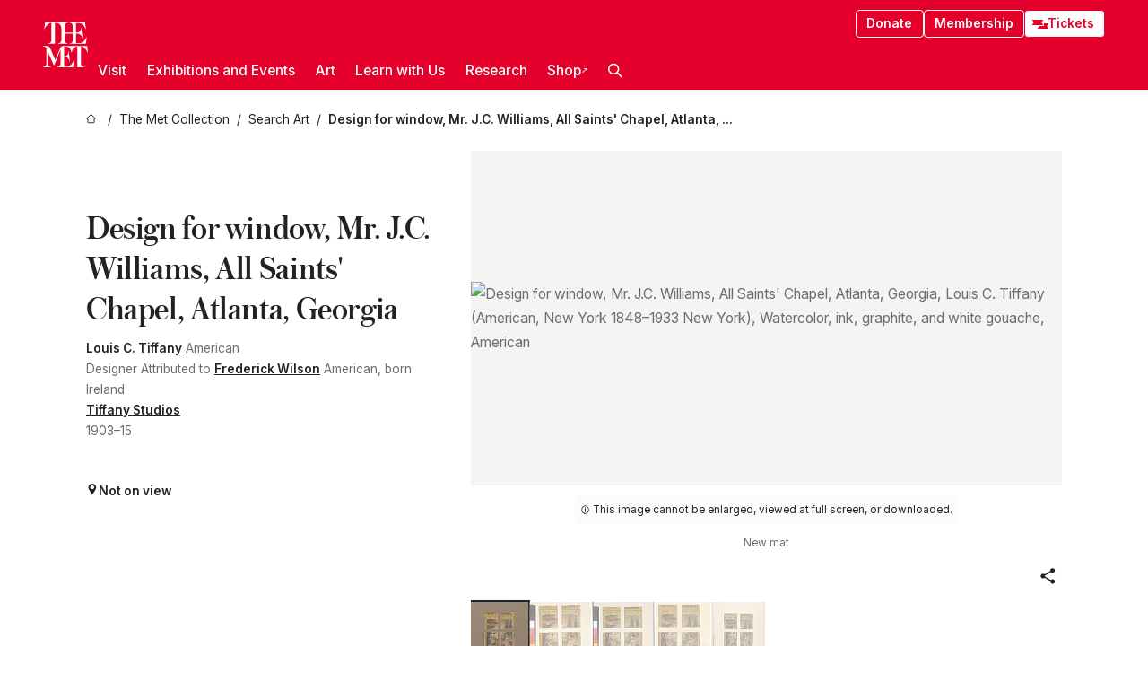

--- FILE ---
content_type: text/html; charset=utf-8
request_url: https://www.metmuseum.org/art/collection/search/16414?pkgids=827
body_size: 34060
content:
<!DOCTYPE html><html lang="en" class="
				__variable_e798ec
				__variable_bfed6e
				__variable_968aec
				__variable_b1e441
				__variable_20add0
				__variable_2ad7ef" data-sentry-component="LocaleLayout" data-sentry-source-file="layout.tsx"><head><meta charSet="utf-8"/><meta name="viewport" content="width=device-width, initial-scale=1"/><link rel="preload" href="/_next/static/media/78dbaeca31577a23-s.p.woff2" as="font" crossorigin="" type="font/woff2"/><link rel="preload" href="/_next/static/media/84a4b0cac32cffbe-s.p.woff2" as="font" crossorigin="" type="font/woff2"/><link rel="preload" href="/_next/static/media/c4b700dcb2187787-s.p.woff2" as="font" crossorigin="" type="font/woff2"/><link rel="preload" href="/_next/static/media/e4af272ccee01ff0-s.p.woff2" as="font" crossorigin="" type="font/woff2"/><link rel="preload" as="image" href="https://collectionapi.metmuseum.org/api/collection/v1/iiif/16414/40757/restricted" fetchPriority="high"/><link rel="stylesheet" href="/_next/static/css/0b9f38a70bdddf23.css" data-precedence="next"/><link rel="stylesheet" href="/_next/static/css/7fd550e1e6b57b10.css" data-precedence="next"/><link rel="stylesheet" href="/_next/static/css/36d7a2405d6a2a7a.css" data-precedence="next"/><link rel="stylesheet" href="/_next/static/css/48ccd572681770ef.css" data-precedence="next"/><link rel="stylesheet" href="/_next/static/css/e27237f6798e7e2b.css" data-precedence="next"/><link rel="stylesheet" href="/_next/static/css/5ef4417e8033aecb.css" data-precedence="next"/><link rel="stylesheet" href="/_next/static/css/99503d5e46e39253.css" data-precedence="next"/><link rel="stylesheet" href="/_next/static/css/9c7fa0b0c3e24e16.css" data-precedence="next"/><link rel="stylesheet" href="/_next/static/css/edec8de73eaa5209.css" data-precedence="next"/><link rel="stylesheet" href="/_next/static/css/48221cf303c9b543.css" data-precedence="next"/><link rel="stylesheet" href="/_next/static/css/1b7ac11f576f87f1.css" data-precedence="next"/><link rel="preload" as="script" fetchPriority="low" href="/_next/static/chunks/webpack-6366d10ff3d907ec.js"/><script src="/_next/static/chunks/3c207711-b18fb694c51ab862.js" async=""></script><script src="/_next/static/chunks/6916-6e66496c5f418c80.js" async=""></script><script src="/_next/static/chunks/main-app-fe7ec39fc1058eb1.js" async=""></script><script src="/_next/static/chunks/5520-f559b9204dddf9aa.js" async=""></script><script src="/_next/static/chunks/3096-5dff2a2771feed56.js" async=""></script><script src="/_next/static/chunks/5011-40e4e20f61fb33e9.js" async=""></script><script src="/_next/static/chunks/7705-e02db262df13926d.js" async=""></script><script src="/_next/static/chunks/app/%5Blocale%5D/(navigation)/layout-f1390006498e5d17.js" async=""></script><script src="/_next/static/chunks/app/%5Blocale%5D/(navigation)/error-98b49a3a0775953b.js" async=""></script><script src="/_next/static/chunks/5557-3fa0d7504b11bac2.js" async=""></script><script src="/_next/static/chunks/6386-6f01ad75a0adad26.js" async=""></script><script src="/_next/static/chunks/1545-4c211248457bce57.js" async=""></script><script src="/_next/static/chunks/7391-05d94d83913e9a8c.js" async=""></script><script src="/_next/static/chunks/5866-5dc60a299bd25ef5.js" async=""></script><script src="/_next/static/chunks/945-a228ca5a3fc96787.js" async=""></script><script src="/_next/static/chunks/2585-7ced8e86aa8cd3de.js" async=""></script><script src="/_next/static/chunks/8321-ae52e8920011a0c3.js" async=""></script><script src="/_next/static/chunks/9416-1cf08484d0621370.js" async=""></script><script src="/_next/static/chunks/63-b6103ad915446b47.js" async=""></script><script src="/_next/static/chunks/8251-75e6823f4241ba8b.js" async=""></script><script src="/_next/static/chunks/5139-12d17c14a1ec25fd.js" async=""></script><script src="/_next/static/chunks/5248-342c02892b3cc4c5.js" async=""></script><script src="/_next/static/chunks/8997-04c5068e4c18fb1e.js" async=""></script><script src="/_next/static/chunks/1962-e9a31d07b62ae48a.js" async=""></script><script src="/_next/static/chunks/app/%5Blocale%5D/(navigation)/art/collection/search/%5BobjectID%5D/page-a2b9213a50efd8a6.js" async=""></script><script src="/_next/static/chunks/app/global-error-8a16f75bb478133f.js" async=""></script><script src="/_next/static/chunks/app/%5Blocale%5D/layout-bedf633cb5e6dc6a.js" async=""></script><script src="/_next/static/chunks/app/%5Blocale%5D/error-713d544c9230988f.js" async=""></script><meta name="next-size-adjust" content=""/><title>Louis C. Tiffany - Design for  window, Mr. J.C. Williams, All Saints&#x27; Chapel, Atlanta, Georgia - American - The Metropolitan Museum of Art</title><meta name="description" content="Signature:"/><link rel="manifest" href="/manifest.webmanifest"/><meta property="og:title" content="Louis C. Tiffany - Design for  window, Mr. J.C. Williams, All Saints&#x27; Chapel, Atlanta, Georgia - American - The Metropolitan Museum of Art"/><meta property="og:description" content="Signature:"/><meta property="og:image" content="https://collectionapi.metmuseum.org/api/collection/v1/iiif/16414/40757/restricted"/><meta name="twitter:card" content="summary_large_image"/><meta name="twitter:title" content="Louis C. Tiffany - Design for  window, Mr. J.C. Williams, All Saints&#x27; Chapel, Atlanta, Georgia - American - The Metropolitan Museum of Art"/><meta name="twitter:description" content="Signature:"/><meta name="twitter:image" content="https://collectionapi.metmuseum.org/api/collection/v1/iiif/16414/40757/restricted"/><link rel="icon" href="/icon?444dbfbfa010ce64" type="image/png" sizes="256x256"/><link rel="apple-touch-icon" href="/apple-icon?caf747e317587ad6" type="image/png"/><script src="/_next/static/chunks/polyfills-42372ed130431b0a.js" noModule=""></script></head><body><div hidden=""><!--$--><!--/$--></div><button class="skip-to-main-content_skipToMainContent__tnLhe button secondary" id="skip-to-main-content-button" data-sentry-component="SkipToMainContent" data-sentry-source-file="index.jsx">Skip to main content</button><header class="global-navigation_header__IRRw8" data-lock-page="false"><div class="global-navigation_headerWrapper__HdeNn"><a title="Homepage" class="global-navigation_logoLink__XBBeM" data-sentry-element="Link" data-sentry-source-file="index.tsx" href="/"><svg xmlns="http://www.w3.org/2000/svg" width="1em" height="1em" viewBox="0 0 40 40" data-sentry-element="MetLogo" data-sentry-source-file="index.tsx"><path fill="currentColor" d="M39.74 27.009a11.6 11.6 0 0 0-.88-1.861 10 10 0 0 0-1.33-1.824 7.6 7.6 0 0 0-1.72-1.387 4 4 0 0 0-2.04-.55v15.4A3 3 0 0 0 34 38a2.65 2.65 0 0 0 .64.883 2.8 2.8 0 0 0 .95.55 3.5 3.5 0 0 0 1.17.19V40h-6.13V21.577a4.9 4.9 0 0 0-2.08.4 4.2 4.2 0 0 0-1.47 1.111 5.3 5.3 0 0 0-.94 1.709 11.5 11.5 0 0 0-.54 2.213h-.26a11.5 11.5 0 0 0-.54-2.194 5.5 5.5 0 0 0-.97-1.718 4.3 4.3 0 0 0-1.54-1.121 5.6 5.6 0 0 0-2.21-.4h-1.36V30h1.24a4 4 0 0 0 .57-.133 2.83 2.83 0 0 0 1.22-.788 3.2 3.2 0 0 0 .68-1.339 7.6 7.6 0 0 0 .21-1.909h.29L24 34.947h-.29a5.83 5.83 0 0 0-1.62-3.228A3.8 3.8 0 0 0 20.84 31h-2.12v8.43h2.19a5.15 5.15 0 0 0 2.17-.456 6.5 6.5 0 0 0 1.79-1.216 8 8 0 0 0 1.39-1.737 10.2 10.2 0 0 0 .96-2.023h.26l-.77 6H12.57v-.38a3.5 3.5 0 0 0 1.17-.19 2.8 2.8 0 0 0 .95-.55 2.5 2.5 0 0 0 .63-.893 2.1 2.1 0 0 0 .18-.987V24.5L10 38h-.5L4 25.593V36.5a4.7 4.7 0 0 0 .37 1.487 2.6 2.6 0 0 0 .64.893 2.7 2.7 0 0 0 .95.55 3.5 3.5 0 0 0 1.16.19V40H0v-.38a3.6 3.6 0 0 0 1.17-.19 2.7 2.7 0 0 0 .94-.55 2.5 2.5 0 0 0 .64-.893 3.05 3.05 0 0 0 .23-1.2V23.362A3.1 3.1 0 0 0 0 21.387v-.379h3.07a4.6 4.6 0 0 1 1.94.37 2.69 2.69 0 0 1 1.28 1.472L11 33.5l4.5-11a2.05 2.05 0 0 1 1.17-1.113 4 4 0 0 1 1.7-.379h20.94l.69 6h-.26Zm-15.93-8.017v-.38a2.17 2.17 0 0 0 2.49-2.525V10h-6.82v6.087a2.17 2.17 0 0 0 2.49 2.525v.38h-8.63v-.38a3.5 3.5 0 0 0 1.17-.189 2.8 2.8 0 0 0 .95-.551 2.6 2.6 0 0 0 .64-.892 3.05 3.05 0 0 0 .23-1.2V5.7a6.8 6.8 0 0 0-.41-2.5 4.04 4.04 0 0 0-1.15-1.644 4.6 4.6 0 0 0-1.8-.9 9.2 9.2 0 0 0-2.34-.275v18.612H4.49v-.38a3.5 3.5 0 0 0 1.17-.189 2.8 2.8 0 0 0 .95-.551 2.6 2.6 0 0 0 .64-.883 3 3 0 0 0 .23-1.206V.384a3.94 3.94 0 0 0-1.98.56 8.3 8.3 0 0 0-1.82 1.4 12 12 0 0 0-1.47 1.814 8.7 8.7 0 0 0-.94 1.851h-.26l.77-6h20.19v.38a2.217 2.217 0 0 0-2.49 2.526V9h6.82V2.906A2.22 2.22 0 0 0 23.81.38V0h13.67l.77 6h-.26a10.3 10.3 0 0 0-.96-2.022 8 8 0 0 0-1.39-1.738 6.4 6.4 0 0 0-1.8-1.215 5.15 5.15 0 0 0-2.17-.456h-2.21V9h1.32a3.84 3.84 0 0 0 1.98-.861 4.34 4.34 0 0 0 1.03-3.315h.29l1.18 9.117h-.29a5.9 5.9 0 0 0-.72-1.89A4.64 4.64 0 0 0 31.64 10h-2.18v8.423h2.95a5.15 5.15 0 0 0 2.17-.456 6.7 6.7 0 0 0 1.8-1.216 8.3 8.3 0 0 0 1.39-1.737 11.5 11.5 0 0 0 .96-2.023h.26l-.78 6h-14.4Z"></path></svg></a><div class="global-navigation_smallControls__VohT6"><a class="global-navigation_navButton__BU8Aa global-navigation_ticketLink__9VeAY" data-sentry-element="Link" data-sentry-component="TicketLink" data-sentry-source-file="index.tsx" href="https://engage.metmuseum.org/admission/?promocode=59559"><div class="global-navigation_tickets__H0byM"><svg xmlns="http://www.w3.org/2000/svg" width="1em" height="1em" fill="none" viewBox="0 0 14 8" class="global-navigation_ticket__qAYYN global-navigation_ticket1__P_Vov" data-sentry-element="TicketIcon" data-sentry-source-file="index.tsx"><mask id="ticket2_svg__a" width="15" height="9" x="-0.5" y="-0.5" fill="#000" maskUnits="userSpaceOnUse"><path fill="#fff" d="M-.5-.5h15v9h-15z"></path><path d="M13.5 2.5a1.5 1.5 0 0 0 0 3v2H.5v-2a1.5 1.5 0 1 0 0-3v-2h13z"></path></mask><path fill="currentColor" d="M13.5 2.5a1.5 1.5 0 0 0 0 3v2H.5v-2a1.5 1.5 0 1 0 0-3v-2h13z"></path><path fill="#fff" d="M13.5 2.5V3h.5v-.5zm0 3h.5V5h-.5zm0 2V8h.5v-.5zm-13 0H0V8h.5zm0-2V5H0v.5zm0-3H0V3h.5zm0-2V0H0v.5zm13 0h.5V0h-.5zm0 2V2a2 2 0 0 0-2 2h1a1 1 0 0 1 1-1zM12 4h-.5a2 2 0 0 0 2 2V5a1 1 0 0 1-1-1zm1.5 1.5H13v2h1v-2zm0 2V7H.5v1h13zm-13 0H1v-2H0v2zm0-2V6a2 2 0 0 0 2-2h-1a1 1 0 0 1-1 1zM2 4h.5a2 2 0 0 0-2-2v1a1 1 0 0 1 1 1zM.5 2.5H1v-2H0v2zm0-2V1h13V0H.5zm13 0H13v2h1v-2z" mask="url(#ticket2_svg__a)"></path></svg><svg xmlns="http://www.w3.org/2000/svg" width="1em" height="1em" fill="none" viewBox="0 0 14 8" class="global-navigation_ticket__qAYYN global-navigation_ticket2__IS2iJ" data-sentry-element="TicketIcon" data-sentry-source-file="index.tsx"><mask id="ticket2_svg__a" width="15" height="9" x="-0.5" y="-0.5" fill="#000" maskUnits="userSpaceOnUse"><path fill="#fff" d="M-.5-.5h15v9h-15z"></path><path d="M13.5 2.5a1.5 1.5 0 0 0 0 3v2H.5v-2a1.5 1.5 0 1 0 0-3v-2h13z"></path></mask><path fill="currentColor" d="M13.5 2.5a1.5 1.5 0 0 0 0 3v2H.5v-2a1.5 1.5 0 1 0 0-3v-2h13z"></path><path fill="#fff" d="M13.5 2.5V3h.5v-.5zm0 3h.5V5h-.5zm0 2V8h.5v-.5zm-13 0H0V8h.5zm0-2V5H0v.5zm0-3H0V3h.5zm0-2V0H0v.5zm13 0h.5V0h-.5zm0 2V2a2 2 0 0 0-2 2h1a1 1 0 0 1 1-1zM12 4h-.5a2 2 0 0 0 2 2V5a1 1 0 0 1-1-1zm1.5 1.5H13v2h1v-2zm0 2V7H.5v1h13zm-13 0H1v-2H0v2zm0-2V6a2 2 0 0 0 2-2h-1a1 1 0 0 1-1 1zM2 4h.5a2 2 0 0 0-2-2v1a1 1 0 0 1 1 1zM.5 2.5H1v-2H0v2zm0-2V1h13V0H.5zm13 0H13v2h1v-2z" mask="url(#ticket2_svg__a)"></path></svg></div>Tickets</a><button title="Search Button" role="button"><svg xmlns="http://www.w3.org/2000/svg" width="1em" height="1em" viewBox="0 0 16 16" class="global-navigation_icon__c_VgD" style="transform:rotate(270deg)" data-sentry-element="SearchIcon" data-sentry-source-file="index.tsx"><path fill="currentColor" d="M9.8 12.393a6.14 6.14 0 0 1-3.78-1.319L1.09 16 0 14.905l4.93-4.928a6.1 6.1 0 0 1-1.32-3.781 6.2 6.2 0 1 1 6.19 6.197m0-10.844a4.648 4.648 0 1 0 4.65 4.648A4.646 4.646 0 0 0 9.8 1.549"></path></svg></button><button role="button" title="Toggle Menu"><svg xmlns="http://www.w3.org/2000/svg" width="1em" height="1em" viewBox="0 0 20 20" class="global-navigation_icon__c_VgD global-navigation_navIcon__ddrLp"><path fill="currentColor" d="M0 20v-2h20v2zM0 9h20v2H0zm0-9h20v2H0z"></path></svg></button></div></div><div class="global-navigation_links__vbg_A "><div class="global-navigation_topLinks__E7EOx"><a class="global-navigation_navButton__BU8Aa" data-sentry-element="Link" data-sentry-source-file="index.tsx" href="https://engage.metmuseum.org/donate?promocode=60313">Donate</a><a class="global-navigation_navButton__BU8Aa" data-sentry-element="Link" data-sentry-component="MembershipLink" data-sentry-source-file="index.tsx" href="https://engage.metmuseum.org/members/membership/?promocode=60317">Membership</a><a class="global-navigation_navButton__BU8Aa global-navigation_ticketLink__9VeAY" data-sentry-element="Link" data-sentry-component="TicketLink" data-sentry-source-file="index.tsx" href="https://engage.metmuseum.org/admission/?promocode=59559"><div class="global-navigation_tickets__H0byM"><svg xmlns="http://www.w3.org/2000/svg" width="1em" height="1em" fill="none" viewBox="0 0 14 8" class="global-navigation_ticket__qAYYN global-navigation_ticket1__P_Vov" data-sentry-element="TicketIcon" data-sentry-source-file="index.tsx"><mask id="ticket2_svg__a" width="15" height="9" x="-0.5" y="-0.5" fill="#000" maskUnits="userSpaceOnUse"><path fill="#fff" d="M-.5-.5h15v9h-15z"></path><path d="M13.5 2.5a1.5 1.5 0 0 0 0 3v2H.5v-2a1.5 1.5 0 1 0 0-3v-2h13z"></path></mask><path fill="currentColor" d="M13.5 2.5a1.5 1.5 0 0 0 0 3v2H.5v-2a1.5 1.5 0 1 0 0-3v-2h13z"></path><path fill="#fff" d="M13.5 2.5V3h.5v-.5zm0 3h.5V5h-.5zm0 2V8h.5v-.5zm-13 0H0V8h.5zm0-2V5H0v.5zm0-3H0V3h.5zm0-2V0H0v.5zm13 0h.5V0h-.5zm0 2V2a2 2 0 0 0-2 2h1a1 1 0 0 1 1-1zM12 4h-.5a2 2 0 0 0 2 2V5a1 1 0 0 1-1-1zm1.5 1.5H13v2h1v-2zm0 2V7H.5v1h13zm-13 0H1v-2H0v2zm0-2V6a2 2 0 0 0 2-2h-1a1 1 0 0 1-1 1zM2 4h.5a2 2 0 0 0-2-2v1a1 1 0 0 1 1 1zM.5 2.5H1v-2H0v2zm0-2V1h13V0H.5zm13 0H13v2h1v-2z" mask="url(#ticket2_svg__a)"></path></svg><svg xmlns="http://www.w3.org/2000/svg" width="1em" height="1em" fill="none" viewBox="0 0 14 8" class="global-navigation_ticket__qAYYN global-navigation_ticket2__IS2iJ" data-sentry-element="TicketIcon" data-sentry-source-file="index.tsx"><mask id="ticket2_svg__a" width="15" height="9" x="-0.5" y="-0.5" fill="#000" maskUnits="userSpaceOnUse"><path fill="#fff" d="M-.5-.5h15v9h-15z"></path><path d="M13.5 2.5a1.5 1.5 0 0 0 0 3v2H.5v-2a1.5 1.5 0 1 0 0-3v-2h13z"></path></mask><path fill="currentColor" d="M13.5 2.5a1.5 1.5 0 0 0 0 3v2H.5v-2a1.5 1.5 0 1 0 0-3v-2h13z"></path><path fill="#fff" d="M13.5 2.5V3h.5v-.5zm0 3h.5V5h-.5zm0 2V8h.5v-.5zm-13 0H0V8h.5zm0-2V5H0v.5zm0-3H0V3h.5zm0-2V0H0v.5zm13 0h.5V0h-.5zm0 2V2a2 2 0 0 0-2 2h1a1 1 0 0 1 1-1zM12 4h-.5a2 2 0 0 0 2 2V5a1 1 0 0 1-1-1zm1.5 1.5H13v2h1v-2zm0 2V7H.5v1h13zm-13 0H1v-2H0v2zm0-2V6a2 2 0 0 0 2-2h-1a1 1 0 0 1-1 1zM2 4h.5a2 2 0 0 0-2-2v1a1 1 0 0 1 1 1zM.5 2.5H1v-2H0v2zm0-2V1h13V0H.5zm13 0H13v2h1v-2z" mask="url(#ticket2_svg__a)"></path></svg></div>Tickets</a></div><nav class="global-navigation_navLinks__fTjsN"><ul class="global-navigation_topLevelLinks__dM0fN"><li class="nav-item_navItem__tZNvf " data-nav-item="true" data-open="false"><button class="nav-item_innerText__pWlnO" data-nav-id="Visit">Visit<span class="nav-item_icon__evAIq"><svg xmlns="http://www.w3.org/2000/svg" width="1em" height="1em" fill="none" viewBox="0 0 48 48"><path fill="currentColor" d="m39.23 13.132 2.913 2.802-18.011 18.923-18-18.92 2.866-2.77 15.134 16.162z"></path></svg></span></button></li><li class="nav-item_navItem__tZNvf " data-nav-item="true" data-open="false"><button class="nav-item_innerText__pWlnO" data-nav-id="Exhibitions and Events">Exhibitions and Events<span class="nav-item_icon__evAIq"><svg xmlns="http://www.w3.org/2000/svg" width="1em" height="1em" fill="none" viewBox="0 0 48 48"><path fill="currentColor" d="m39.23 13.132 2.913 2.802-18.011 18.923-18-18.92 2.866-2.77 15.134 16.162z"></path></svg></span></button></li><li class="nav-item_navItem__tZNvf " data-nav-item="true" data-open="false"><button class="nav-item_innerText__pWlnO" data-nav-id="Art">Art<span class="nav-item_icon__evAIq"><svg xmlns="http://www.w3.org/2000/svg" width="1em" height="1em" fill="none" viewBox="0 0 48 48"><path fill="currentColor" d="m39.23 13.132 2.913 2.802-18.011 18.923-18-18.92 2.866-2.77 15.134 16.162z"></path></svg></span></button></li><li class="nav-item_navItem__tZNvf " data-nav-item="true" data-open="false"><button class="nav-item_innerText__pWlnO" data-nav-id="Learn with Us">Learn with Us<span class="nav-item_icon__evAIq"><svg xmlns="http://www.w3.org/2000/svg" width="1em" height="1em" fill="none" viewBox="0 0 48 48"><path fill="currentColor" d="m39.23 13.132 2.913 2.802-18.011 18.923-18-18.92 2.866-2.77 15.134 16.162z"></path></svg></span></button></li><li class="nav-item_navItem__tZNvf " data-nav-item="true" data-open="false"><button class="nav-item_innerText__pWlnO" data-nav-id="Research">Research<span class="nav-item_icon__evAIq"><svg xmlns="http://www.w3.org/2000/svg" width="1em" height="1em" fill="none" viewBox="0 0 48 48"><path fill="currentColor" d="m39.23 13.132 2.913 2.802-18.011 18.923-18-18.92 2.866-2.77 15.134 16.162z"></path></svg></span></button></li><li class="nav-item_navItem__tZNvf undefined"><a target="_blank" rel="noopener noreferrer" class="nav-item_innerText__pWlnO" data-nav-id="Shop" href="https://store.metmuseum.org/?utm_source=mainmuseum&amp;utm_medium=metmuseum.org&amp;utm_campaign=topnav-static">Shop<svg xmlns="http://www.w3.org/2000/svg" width="1em" height="1em" fill="none" viewBox="0 0 48 48" class="nav-item_externalIcon__JI1JB"><path fill="currentColor" fill-rule="evenodd" d="M41.993 9.717v20.96h-5.287V15.661L9.744 41.5 6 37.912l26.962-25.838H17.293V7h24.7c.01 0 .007.958.003 1.761l-.002.603a2.4 2.4 0 0 1 0 .353" clip-rule="evenodd"></path></svg></a></li><li class="global-navigation_searchItem__hFDIS" data-sentry-component="SearchItem" data-sentry-source-file="index.tsx"><button class="global-navigation_searchButton__nC3QK" role="button" title="Open the search box"><svg xmlns="http://www.w3.org/2000/svg" width="1em" height="1em" viewBox="0 0 16 16" class="icon" style="transform:rotate(270deg)" data-sentry-element="SearchIcon" data-sentry-source-file="index.tsx"><path fill="currentColor" d="M9.8 12.393a6.14 6.14 0 0 1-3.78-1.319L1.09 16 0 14.905l4.93-4.928a6.1 6.1 0 0 1-1.32-3.781 6.2 6.2 0 1 1 6.19 6.197m0-10.844a4.648 4.648 0 1 0 4.65 4.648A4.646 4.646 0 0 0 9.8 1.549"></path></svg></button></li></ul><div class="global-navigation_mobileOnly__QK25I"><a class="global-navigation_navButton__BU8Aa global-navigation_ticketLink__9VeAY" data-sentry-element="Link" data-sentry-component="TicketLink" data-sentry-source-file="index.tsx" href="https://engage.metmuseum.org/admission/?promocode=59559"><div class="global-navigation_tickets__H0byM"><svg xmlns="http://www.w3.org/2000/svg" width="1em" height="1em" fill="none" viewBox="0 0 14 8" class="global-navigation_ticket__qAYYN global-navigation_ticket1__P_Vov" data-sentry-element="TicketIcon" data-sentry-source-file="index.tsx"><mask id="ticket2_svg__a" width="15" height="9" x="-0.5" y="-0.5" fill="#000" maskUnits="userSpaceOnUse"><path fill="#fff" d="M-.5-.5h15v9h-15z"></path><path d="M13.5 2.5a1.5 1.5 0 0 0 0 3v2H.5v-2a1.5 1.5 0 1 0 0-3v-2h13z"></path></mask><path fill="currentColor" d="M13.5 2.5a1.5 1.5 0 0 0 0 3v2H.5v-2a1.5 1.5 0 1 0 0-3v-2h13z"></path><path fill="#fff" d="M13.5 2.5V3h.5v-.5zm0 3h.5V5h-.5zm0 2V8h.5v-.5zm-13 0H0V8h.5zm0-2V5H0v.5zm0-3H0V3h.5zm0-2V0H0v.5zm13 0h.5V0h-.5zm0 2V2a2 2 0 0 0-2 2h1a1 1 0 0 1 1-1zM12 4h-.5a2 2 0 0 0 2 2V5a1 1 0 0 1-1-1zm1.5 1.5H13v2h1v-2zm0 2V7H.5v1h13zm-13 0H1v-2H0v2zm0-2V6a2 2 0 0 0 2-2h-1a1 1 0 0 1-1 1zM2 4h.5a2 2 0 0 0-2-2v1a1 1 0 0 1 1 1zM.5 2.5H1v-2H0v2zm0-2V1h13V0H.5zm13 0H13v2h1v-2z" mask="url(#ticket2_svg__a)"></path></svg><svg xmlns="http://www.w3.org/2000/svg" width="1em" height="1em" fill="none" viewBox="0 0 14 8" class="global-navigation_ticket__qAYYN global-navigation_ticket2__IS2iJ" data-sentry-element="TicketIcon" data-sentry-source-file="index.tsx"><mask id="ticket2_svg__a" width="15" height="9" x="-0.5" y="-0.5" fill="#000" maskUnits="userSpaceOnUse"><path fill="#fff" d="M-.5-.5h15v9h-15z"></path><path d="M13.5 2.5a1.5 1.5 0 0 0 0 3v2H.5v-2a1.5 1.5 0 1 0 0-3v-2h13z"></path></mask><path fill="currentColor" d="M13.5 2.5a1.5 1.5 0 0 0 0 3v2H.5v-2a1.5 1.5 0 1 0 0-3v-2h13z"></path><path fill="#fff" d="M13.5 2.5V3h.5v-.5zm0 3h.5V5h-.5zm0 2V8h.5v-.5zm-13 0H0V8h.5zm0-2V5H0v.5zm0-3H0V3h.5zm0-2V0H0v.5zm13 0h.5V0h-.5zm0 2V2a2 2 0 0 0-2 2h1a1 1 0 0 1 1-1zM12 4h-.5a2 2 0 0 0 2 2V5a1 1 0 0 1-1-1zm1.5 1.5H13v2h1v-2zm0 2V7H.5v1h13zm-13 0H1v-2H0v2zm0-2V6a2 2 0 0 0 2-2h-1a1 1 0 0 1-1 1zM2 4h.5a2 2 0 0 0-2-2v1a1 1 0 0 1 1 1zM.5 2.5H1v-2H0v2zm0-2V1h13V0H.5zm13 0H13v2h1v-2z" mask="url(#ticket2_svg__a)"></path></svg></div>Tickets</a><a class="global-navigation_navButton__BU8Aa" data-sentry-element="Link" data-sentry-component="MembershipLink" data-sentry-source-file="index.tsx" href="https://engage.metmuseum.org/members/membership/?promocode=60317">Membership</a></div></nav></div></header><main data-sentry-component="CollectionObjectDetailPage" data-sentry-source-file="page.tsx"><script type="application/json" id="analytics">{"objectID":16414,"hasImages":true,"hasOASCImage":false,"hasAudio":false,"hasEssays":false,"hasArticles":false,"hasPublications":false}</script><div style="display:flex;flex-direction:row;flex-wrap:nowrap;gap:var(--spacing-xxs);justify-content:space-between;align-items:center" data-sentry-element="Element" data-sentry-source-file="index.jsx" data-sentry-component="FlexContainer"><nav class="breadcrumbs_breadcrumbs__p9HFN" aria-label="breadcrumbs" data-sentry-component="Breadcrumbs" data-sentry-source-file="index.tsx"><span class="breadcrumbs_linkWrapper__xepu_"><a aria-label="home" class="breadcrumbs_link__AxWe_" data-sentry-element="Link" data-sentry-source-file="index.tsx" href="/"><svg xmlns="http://www.w3.org/2000/svg" width="1em" height="1em" fill="none" viewBox="0 0 12 12" class="breadcrumbs_svg__HHQCV" data-sentry-element="HomeIcon" data-sentry-source-file="index.tsx"><path stroke="currentColor" d="M6.154.89a.235.235 0 0 0-.307 0L.754 5.25c-.173.147-.071.435.153.435h1.256v4.68c0 .136.107.246.24.246h7.194c.133 0 .24-.11.24-.246v-4.68h1.256c.224 0 .326-.288.154-.435z"></path></svg></a></span><span class="breadcrumbs_linkWrapper__xepu_"><a title="The Met Collection" aria-label="The Met Collection" class="breadcrumbs_link__AxWe_" href="/art/collection"><span data-sentry-element="Markdown" data-sentry-component="MarkdownParser" data-sentry-source-file="index.jsx">The Met Collection</span></a></span><span class="breadcrumbs_linkWrapper__xepu_"><a title="Search Art" aria-label="Search Art" class="breadcrumbs_link__AxWe_" href="/art/collection/search"><span data-sentry-element="Markdown" data-sentry-component="MarkdownParser" data-sentry-source-file="index.jsx">Search Art</span></a></span><span class="breadcrumbs_lastItem__awDMN"><span class="breadcrumbs_truncatedSegment__Z3us6" title="Design for  window, Mr. J.C. Williams, All Saints&#x27; Chapel, Atlanta, Georgia"><span data-sentry-element="Markdown" data-sentry-component="MarkdownParser" data-sentry-source-file="index.jsx">Design for  window, Mr. J.C. Williams, All Saints&#x27; Chapel, Atlanta, Georgia</span></span></span></nav></div><section><section class="object-page-top_wrapper__tqyHQ" data-sentry-component="ObjectPageTop" data-sentry-source-file="index.tsx"><main class="object-page-top_main__VSO7i"><section class="object-overview_objectOverview__O4zWQ" data-sentry-component="ObjectOverview" data-sentry-source-file="index.tsx"><h1 class="undefined object-overview_title__f2ysJ"><div data-sentry-element="SafeHtml" data-sentry-source-file="index.tsx">Design for  window, Mr. J.C. Williams, All Saints&#39; Chapel, Atlanta, Georgia</div></h1><div class="object-overview_metaWrapper__3yPhf"><div data-sentry-component="ArtistLink" data-sentry-source-file="index.tsx"><a data-sentry-element="Link" data-sentry-source-file="index.tsx" href="/art/collection/search?q=Louis+C.+Tiffany&amp;searchField=ArtistCulture">Louis C. Tiffany</a> American</div><div data-sentry-component="ArtistLink" data-sentry-source-file="index.tsx">Designer <!-- -->Attributed to <a data-sentry-element="Link" data-sentry-source-file="index.tsx" href="/art/collection/search?q=Frederick+Wilson&amp;searchField=ArtistCulture">Frederick Wilson</a> American, born Ireland</div><div data-sentry-component="ArtistLink" data-sentry-source-file="index.tsx"><a data-sentry-element="Link" data-sentry-source-file="index.tsx" href="/art/collection/search?q=Tiffany+Studios&amp;searchField=ArtistCulture">Tiffany Studios</a></div><div>1903–15</div><div class="object-overview_onViewWrapper__uMujk"><svg xmlns="http://www.w3.org/2000/svg" width="1em" height="1em" fill="none" viewBox="0 0 16 25" data-sentry-element="LocationIcon" data-sentry-source-file="index.tsx"><path fill="currentColor" fill-rule="evenodd" d="M7.765 11.822c-2.254 0-4.08-1.81-4.08-4.042s1.826-4.042 4.08-4.042 4.08 1.81 4.08 4.042c0 2.233-1.827 4.042-4.08 4.042M7.55.242C2.5.242-2.285 6.078 1.18 12.4c5.562 10.154 6.574 11.842 6.574 11.842s4.712-8.106 6.658-11.858C17.732 5.99 13.124.242 7.55.242" clip-rule="evenodd"></path></svg><span>Not on view<!-- --> <a class="object-overview_onViewLink__hnR41" data-sentry-element="Link" data-sentry-source-file="index.tsx" href=""></a></span></div></div><div class="holding-type-badges_badges__r5YiA  " data-sentry-component="HoldingTypeBadges" data-sentry-source-file="index.tsx"></div><div class="object-overview_label__mEVbw"><div data-sentry-component="ReadMoreWrapper" data-sentry-source-file="index.tsx"><div style="--max-wrapper-height:350px" class="
					read-more-wrapper_wrapper__qmIh8
					
					read-more-wrapper_hasOverFlow__JrJyo" data-testid="read-more-content"><div><div data-sentry-element="SafeHtml" data-sentry-source-file="index.tsx"></div></div></div></div></div></section></main><aside class="object-page-top_aside___Zzjr"><div class="image-viewer_wrapper__XTgZf" data-sentry-component="CollectionImageViewer" data-sentry-source-file="index.tsx"><section class="image-viewer_imageAndControls___8VQ9"><div class="image-viewer_imageAndRightsContainer__zEKsj"><figure itemType="http://schema.org/ImageObject" class="image-viewer_figure__qI5d7"><img fetchPriority="high" loading="eager" alt="Design for  window, Mr. J.C. Williams, All Saints&#x27; Chapel, Atlanta, Georgia, Louis C. Tiffany (American, New York 1848–1933 New York), Watercolor, ink, graphite, and white gouache, American" class="image-viewer_featuredImage__2hq6c undefined" src="https://collectionapi.metmuseum.org/api/collection/v1/iiif/16414/40757/restricted" itemProp="contentUrl" data-sentry-component="FeaturedImage" data-sentry-source-file="index.tsx"/></figure><div class="image-viewer_featuredImageMeta__xKPaT"><div class="image-viewer_featuredImageAccess__B8Gll"></div><div class="image-viewer_featuredImageContext__lMzCG"><div class="image-viewer_rightsRestrictedMessageWrapper__87aGW"><figcaption data-testid="rights-restricted-message" class="rights-restricted-message_message__h6Vxs" style="--background-color:var(--color-grey-050);--color:var(--color-grey-900)" data-sentry-element="figcaption" data-sentry-component="RightsRestrictedMessage" data-sentry-source-file="index.tsx"><svg xmlns="http://www.w3.org/2000/svg" fill="none" viewBox="0 0 18 19" width="1em" height="1em" class="rights-restricted-message_icon__sS7Mh" data-sentry-element="Info" data-sentry-source-file="index.tsx"><path fill="currentColor" fill-rule="evenodd" d="M0 9.5c0 4.964 4.037 9 9 9 4.962 0 9-4.036 9-9 0-4.963-4.038-9-9-9-4.963 0-9 4.037-9 9m1.524 0c0-4.122 3.353-7.475 7.476-7.475s7.475 3.354 7.476 7.475c0 4.124-3.354 7.476-7.476 7.476-4.123 0-7.476-3.352-7.476-7.476" clip-rule="evenodd"></path><path fill="currentColor" d="M8.031 7.804h1.937v6.787H8.031zM9 6.872A1.23 1.23 0 1 0 9 4.41a1.23 1.23 0 0 0 0 2.462"></path></svg> <!-- -->This image cannot be enlarged, viewed at full screen, or downloaded.</figcaption></div><div class="image-viewer_captionWrapper__NiSro">New mat</div></div></div><div class="image-buttons_container__RIiKw" data-sentry-component="ImageButtons" data-sentry-source-file="index.tsx"><div data-sentry-component="ToolTip" data-sentry-source-file="index.tsx"><span class="tooltip_button__CFl3_"><button class="icon-button_button__FYqNC icon-button_small__m7iyV icon-button_lightMode__BNguL" type="button" data-sentry-element="IconButton" data-sentry-source-file="index.tsx" data-sentry-component="IconButton"><svg xmlns="http://www.w3.org/2000/svg" width="1em" height="1em" fill="none" viewBox="0 0 24 25"><path fill="currentColor" fill-rule="evenodd" d="M20.5 6.025a2.625 2.625 0 0 1-4.508 1.83l-6.814 3.933a2.63 2.63 0 0 1-.04 1.376l6.75 3.897a2.625 2.625 0 1 1-.616 1.375l-6.964-4.02a2.625 2.625 0 1 1 .119-3.924l6.87-3.968a2.625 2.625 0 1 1 5.203-.5" clip-rule="evenodd"></path></svg><span class="screen-reader-only_text__226tQ" data-sentry-element="Element" data-sentry-component="ScreenReaderOnly" data-sentry-source-file="index.tsx">Share</span></button></span></div></div></div><div class=""><div class="shelf_wrapper__ZzHm8" data-sentry-component="Shelf" data-sentry-source-file="index.tsx"><div class="shelf_accessibilityMessage__9rNf1"><div>A slider containing <!-- -->5<!-- --> items.<br/>Press the down key to skip to the last item.</div></div><div class="shelf_slider__c2o5b" style="padding:0 var(--thumbnail-margin);gap:10px"><button><img alt="Design for  window, Mr. J.C. Williams, All Saints&#x27; Chapel, Atlanta, Georgia, Louis C. Tiffany (American, New York 1848–1933 New York), Watercolor, ink, graphite, and white gouache, American" class="image-viewer_thumbnail___kBvv image-viewer_selectedThumbnail__YN3np" loading="lazy" src="https://images.metmuseum.org/CRDImages/ad/web-additional/DP209049.jpg"/></button><button><img alt="Design for  window, Mr. J.C. Williams, All Saints&#x27; Chapel, Atlanta, Georgia, Louis C. Tiffany (American, New York 1848–1933 New York), Watercolor, ink, graphite, and white gouache, American" class="image-viewer_thumbnail___kBvv " loading="lazy" src="https://images.metmuseum.org/CRDImages/ad/web-additional/ADA3345.jpg"/></button><button><img alt="Design for  window, Mr. J.C. Williams, All Saints&#x27; Chapel, Atlanta, Georgia, Louis C. Tiffany (American, New York 1848–1933 New York), Watercolor, ink, graphite, and white gouache, American" class="image-viewer_thumbnail___kBvv " loading="lazy" src="https://images.metmuseum.org/CRDImages/ad/web-additional/ADA3494.jpg"/></button><button><img alt="Design for  window, Mr. J.C. Williams, All Saints&#x27; Chapel, Atlanta, Georgia, Louis C. Tiffany (American, New York 1848–1933 New York), Watercolor, ink, graphite, and white gouache, American" class="image-viewer_thumbnail___kBvv " loading="lazy" src="https://images.metmuseum.org/CRDImages/ad/web-additional/DT205662.jpg"/></button><button><img alt="Design for  window, Mr. J.C. Williams, All Saints&#x27; Chapel, Atlanta, Georgia, Louis C. Tiffany (American, New York 1848–1933 New York), Watercolor, ink, graphite, and white gouache, American" class="image-viewer_thumbnail___kBvv " loading="lazy" src="https://images.metmuseum.org/CRDImages/ad/web-additional/DP207584.jpg"/></button></div></div></div></section></div></aside></section></section><section class="page-section_wrapper__mFtQK" data-sentry-element="PageSection" data-sentry-source-file="index.tsx" data-sentry-component="PageSection"><section class="obect-page-tab-wrapper_wrapper__jWmbM" id="artwork-details" data-sentry-component="ObjectPageTabWrapper" data-sentry-source-file="index.tsx"><h2 class="obect-page-tab-wrapper_title__jVz0C">Artwork Details</h2><div class="tab-drawer_wrapper__Go80z tab-drawer_vertical__kr6XW" data-sentry-component="TabDrawers" data-sentry-source-file="index.tsx"><div class="tabs_wrapper__xVpUT tabs_vertical__PtR7f" data-sentry-component="Tabs" data-sentry-source-file="index.jsx"><fieldset class="tabs_fieldset__NRtDM"><legend data-sentry-element="Element" data-sentry-source-file="index.tsx" class="screen-reader-only_text__226tQ" data-sentry-component="ScreenReaderOnly">Object Information</legend><div class="tabs_tab__shByP"><input type="radio" id="Overview-tab-id" class="tabs_input__mwg3g" name="object-tabs" checked="" value="Overview"/><label for="Overview-tab-id" class="tabs_label__YG6gQ tabs_small__4mOy2"><div class="tabs_tabText__tixoU">Overview</div></label></div><div class="tabs_tab__shByP"><input type="radio" id="Signatures, Inscriptions, and Markings-tab-id" class="tabs_input__mwg3g" name="object-tabs" value="Signatures, Inscriptions, and Markings"/><label for="Signatures, Inscriptions, and Markings-tab-id" class="tabs_label__YG6gQ tabs_small__4mOy2"><div class="tabs_tabText__tixoU">Signatures, Inscriptions, and Markings</div></label></div></fieldset></div><div class="tab-drawer_bodyWrapper__qg8iy tab-drawer_divider__uAZwv"><ul class="tombstone_tombstone__acUt4" data-sentry-component="Tombstone" data-sentry-source-file="index.tsx"><li><strong class="tombstone_label__MXGQv">Title:</strong><div>Design for  window, Mr. J.C. Williams, All Saints&#39; Chapel, Atlanta, Georgia</div></li><li><strong class="tombstone_label__MXGQv">Artist:</strong><div>Louis C. Tiffany (American, New York 1848–1933 New York)<br /></div></li><li><strong class="tombstone_label__MXGQv">Designer:</strong><div>Attributed to Frederick Wilson (American (born Ireland), Dublin 1858–1932 Los Angeles, California)<br /></div></li><li><strong class="tombstone_label__MXGQv">Maker:</strong><div>Tiffany Studios (1902–32)<br /></div></li><li><strong class="tombstone_label__MXGQv">Date:</strong><div>1903–15</div></li><li><strong class="tombstone_label__MXGQv">Geography:</strong><div>Made in New York, United States; Country of Origin USA</div></li><li><strong class="tombstone_label__MXGQv">Culture:</strong><div>American</div></li><li><strong class="tombstone_label__MXGQv">Medium:</strong><div>Watercolor, ink, graphite, and white gouache</div></li><li><strong class="tombstone_label__MXGQv">Dimensions:</strong><div>21 1/4 × 14 9/16 in. (54 × 37 cm)<br/>Mat: 22 × 16 in. (55.9 × 40.6 cm)<br/>Framed (AW C): 24 1/4 × 18 1/4 in. (61.6 × 46.4 cm)</div></li><li><strong class="tombstone_label__MXGQv">Credit Line:</strong><div>Purchase, Walter Hoving and Julia T. Weld Gifts and Dodge Fund, 1967</div></li><li><strong class="tombstone_label__MXGQv">Object Number:</strong><div>67.654.470</div></li><li><strong class="tombstone_label__MXGQv">Curatorial Department:</strong> <a href="/departments/the-american-wing">The American Wing</a></li></ul></div></div></section></section><section class="grey-background_container__UPe5z" data-sentry-component="GreyBackground" data-sentry-source-file="index.tsx"><section id="more-artwork" class="page-section_wrapper__mFtQK" data-sentry-component="PageSection" data-sentry-source-file="index.tsx"><div class="component-header_wrapper__kS6_W component-header_clampedWidth__0VK73" data-sentry-component="ComponentHeader" data-sentry-source-file="index.tsx"><div class="component-header_titleAndLinkWrapper__mDA0q"><div><h2 class="component-header_title__n0SA_"><span data-sentry-element="Markdown" data-sentry-component="MarkdownParser" data-sentry-source-file="index.jsx">More Artwork</span></h2></div></div><p class="component-header_description__yxN6Q"></p></div><div class="tab-drawer_wrapper__Go80z " data-sentry-component="TabDrawers" data-sentry-source-file="index.tsx"><div class="tabs_wrapper__xVpUT" data-sentry-component="Tabs" data-sentry-source-file="index.jsx"><fieldset class="tabs_fieldset__NRtDM"><legend data-sentry-element="Element" data-sentry-source-file="index.tsx" class="screen-reader-only_text__226tQ" data-sentry-component="ScreenReaderOnly">More Artwork</legend><div class="tabs_tab__shByP"><input type="radio" id="Related-tab-id" class="tabs_input__mwg3g" name="related-artworks" checked="" value="Related"/><label for="Related-tab-id" class="tabs_label__YG6gQ tabs_small__4mOy2"><div class="tabs_tabText__tixoU">Related</div></label></div><div class="tabs_tab__shByP"><input type="radio" id="By Tiffany Studios-tab-id" class="tabs_input__mwg3g" name="related-artworks" value="By Tiffany Studios"/><label for="By Tiffany Studios-tab-id" class="tabs_label__YG6gQ tabs_small__4mOy2"><div class="tabs_tabText__tixoU">By Tiffany Studios</div></label></div><div class="tabs_tab__shByP"><input type="radio" id="By Louis C. Tiffany-tab-id" class="tabs_input__mwg3g" name="related-artworks" value="By Louis C. Tiffany"/><label for="By Louis C. Tiffany-tab-id" class="tabs_label__YG6gQ tabs_small__4mOy2"><div class="tabs_tabText__tixoU">By Louis C. Tiffany</div></label></div><div class="tabs_tab__shByP"><input type="radio" id="By Frederick Wilson-tab-id" class="tabs_input__mwg3g" name="related-artworks" value="By Frederick Wilson"/><label for="By Frederick Wilson-tab-id" class="tabs_label__YG6gQ tabs_small__4mOy2"><div class="tabs_tabText__tixoU">By Frederick Wilson</div></label></div><div class="tabs_tab__shByP"><input type="radio" id="In the same medium-tab-id" class="tabs_input__mwg3g" name="related-artworks" value="In the same medium"/><label for="In the same medium-tab-id" class="tabs_label__YG6gQ tabs_small__4mOy2"><div class="tabs_tabText__tixoU">In the same medium</div></label></div><div class="tabs_tab__shByP"><input type="radio" id="From the same time and place-tab-id" class="tabs_input__mwg3g" name="related-artworks" value="From the same time and place"/><label for="From the same time and place-tab-id" class="tabs_label__YG6gQ tabs_small__4mOy2"><div class="tabs_tabText__tixoU">From the same time and place</div></label></div></fieldset></div><div class="related-artwork_tabWrapper__2wCih "><div class="shelf_wrapper__ZzHm8" data-sentry-component="Shelf" data-sentry-source-file="index.tsx"><div class="shelf_accessibilityMessage__9rNf1"><div>A slider containing <!-- -->5<!-- --> items.<br/>Press the down key to skip to the last item.</div></div><div class="shelf_slider__c2o5b"><figure class="collection-object_collectionObject__Bs7VE collection-object" data-accession-number="55.213.26" data-sentry-component="BaseCollectionObject" data-sentry-source-file="index.tsx"><div class="collection-object_imageWrapper__0Pool"><a class="redundant-link_redundantlink__b5TFR" aria-hidden="true" tabindex="-1" data-sentry-element="GTMLink" data-sentry-source-file="index.jsx" data-sentry-component="RedundantLink" href="/art/collection/search/9464"></a><img loading="lazy" class="collection-object_image__snLsj collection-object_gridView__XyXz6" src="https://collectionapi.metmuseum.org/api/collection/v1/iiif/9464/preview"/></div><div class="holding-type-badges_badges__r5YiA holding-type-badges_small___t53B " data-sentry-component="HoldingTypeBadges" data-sentry-source-file="index.tsx"></div><figcaption class="collection-object_caption__lALJ0" data-sentry-element="figcaption" data-sentry-source-file="index.tsx"><div class="collection-object_title__0XG31"><a class="collection-object_link__DaCC0" title="Vase" data-sentry-element="Link" data-sentry-source-file="index.tsx" href="/art/collection/search/9464"><span data-sentry-element="Markdown" data-sentry-component="LegacyOrMarkdownParser" data-sentry-source-file="index.tsx">Vase</span></a></div><div class="collection-object_body__8q6dM"><div class="collection-object_culture__BaSXn"></div><div>ca. 1900</div></div></figcaption></figure><figure class="collection-object_collectionObject__Bs7VE collection-object" data-accession-number="55.213.17" data-sentry-component="BaseCollectionObject" data-sentry-source-file="index.tsx"><div class="collection-object_imageWrapper__0Pool"><a class="redundant-link_redundantlink__b5TFR" aria-hidden="true" tabindex="-1" data-sentry-element="GTMLink" data-sentry-source-file="index.jsx" data-sentry-component="RedundantLink" href="/art/collection/search/9458"></a><img loading="lazy" class="collection-object_image__snLsj collection-object_gridView__XyXz6" src="https://collectionapi.metmuseum.org/api/collection/v1/iiif/9458/preview"/></div><div class="holding-type-badges_badges__r5YiA holding-type-badges_small___t53B " data-sentry-component="HoldingTypeBadges" data-sentry-source-file="index.tsx"></div><figcaption class="collection-object_caption__lALJ0" data-sentry-element="figcaption" data-sentry-source-file="index.tsx"><div class="collection-object_title__0XG31"><a class="collection-object_link__DaCC0" title="Vase" data-sentry-element="Link" data-sentry-source-file="index.tsx" href="/art/collection/search/9458"><span data-sentry-element="Markdown" data-sentry-component="LegacyOrMarkdownParser" data-sentry-source-file="index.tsx">Vase</span></a></div><div class="collection-object_body__8q6dM"><div class="collection-object_culture__BaSXn"></div><div>1902–33</div></div></figcaption></figure><figure class="collection-object_collectionObject__Bs7VE collection-object" data-accession-number="1987.403.1" data-sentry-component="BaseCollectionObject" data-sentry-source-file="index.tsx"><div class="collection-object_imageWrapper__0Pool"><a class="redundant-link_redundantlink__b5TFR" aria-hidden="true" tabindex="-1" data-sentry-element="GTMLink" data-sentry-source-file="index.jsx" data-sentry-component="RedundantLink" href="/art/collection/search/9476"></a><img loading="lazy" class="collection-object_image__snLsj collection-object_gridView__XyXz6" src="https://collectionapi.metmuseum.org/api/collection/v1/iiif/9476/preview"/></div><div class="holding-type-badges_badges__r5YiA holding-type-badges_small___t53B " data-sentry-component="HoldingTypeBadges" data-sentry-source-file="index.tsx"></div><figcaption class="collection-object_caption__lALJ0" data-sentry-element="figcaption" data-sentry-source-file="index.tsx"><div class="collection-object_title__0XG31"><a class="collection-object_link__DaCC0" title="Vase" data-sentry-element="Link" data-sentry-source-file="index.tsx" href="/art/collection/search/9476"><span data-sentry-element="Markdown" data-sentry-component="LegacyOrMarkdownParser" data-sentry-source-file="index.tsx">Vase</span></a></div><div class="collection-object_body__8q6dM"><div class="collection-object_culture__BaSXn"></div><div>ca. 1893–97</div></div></figcaption></figure><figure class="collection-object_collectionObject__Bs7VE collection-object" data-accession-number="62.251" data-sentry-component="BaseCollectionObject" data-sentry-source-file="index.tsx"><div class="collection-object_imageWrapper__0Pool"><a class="redundant-link_redundantlink__b5TFR" aria-hidden="true" tabindex="-1" data-sentry-element="GTMLink" data-sentry-source-file="index.jsx" data-sentry-component="RedundantLink" href="/art/collection/search/9470"></a><img loading="lazy" class="collection-object_image__snLsj collection-object_gridView__XyXz6" src="https://collectionapi.metmuseum.org/api/collection/v1/iiif/9470/preview"/></div><div class="holding-type-badges_badges__r5YiA holding-type-badges_small___t53B " data-sentry-component="HoldingTypeBadges" data-sentry-source-file="index.tsx"></div><figcaption class="collection-object_caption__lALJ0" data-sentry-element="figcaption" data-sentry-source-file="index.tsx"><div class="collection-object_title__0XG31"><a class="collection-object_link__DaCC0" title="Vase" data-sentry-element="Link" data-sentry-source-file="index.tsx" href="/art/collection/search/9470"><span data-sentry-element="Markdown" data-sentry-component="LegacyOrMarkdownParser" data-sentry-source-file="index.tsx">Vase</span></a></div><div class="collection-object_body__8q6dM"><div class="collection-object_culture__BaSXn"></div><div>ca. 1895</div></div></figcaption></figure><figure class="collection-object_collectionObject__Bs7VE collection-object" data-accession-number="55.213.28" data-sentry-component="BaseCollectionObject" data-sentry-source-file="index.tsx"><div class="collection-object_imageWrapper__0Pool"><a class="redundant-link_redundantlink__b5TFR" aria-hidden="true" tabindex="-1" data-sentry-element="GTMLink" data-sentry-source-file="index.jsx" data-sentry-component="RedundantLink" href="/art/collection/search/9466"></a><img loading="lazy" class="collection-object_image__snLsj collection-object_gridView__XyXz6" src="https://collectionapi.metmuseum.org/api/collection/v1/iiif/9466/preview"/></div><div class="holding-type-badges_badges__r5YiA holding-type-badges_small___t53B " data-sentry-component="HoldingTypeBadges" data-sentry-source-file="index.tsx"></div><figcaption class="collection-object_caption__lALJ0" data-sentry-element="figcaption" data-sentry-source-file="index.tsx"><div class="collection-object_title__0XG31"><a class="collection-object_link__DaCC0" title="Vase" data-sentry-element="Link" data-sentry-source-file="index.tsx" href="/art/collection/search/9466"><span data-sentry-element="Markdown" data-sentry-component="LegacyOrMarkdownParser" data-sentry-source-file="index.tsx">Vase</span></a></div><div class="collection-object_body__8q6dM"><div class="collection-object_culture__BaSXn"></div><div>1893–1900</div></div></figcaption></figure></div></div></div></div></section></section><section class="object-page-section_wrapper__Mk6EE" data-sentry-component="ObjectPageSection" data-sentry-source-file="index.tsx"><h2 class="object-page-section_header__pyamg">Research Resources</h2><div class="object-page-section_content__fmNvE"><p>The Met provides unparalleled <a data-sentry-element="Link" data-sentry-component="InternalLink" data-sentry-source-file="index.tsx" href="/hubs/research-at-the-met">resources for research</a> and welcomes an international community of students and scholars. <a target="_self" rel="noreferrer" data-sentry-element="Link" data-sentry-component="ExternalLink" data-sentry-source-file="index.tsx" href="https://metmuseum.github.io/">The Met&#x27;s Open Access API</a> is where creators and researchers can connect to the The Met collection. <a target="_self" rel="noreferrer" data-sentry-element="Link" data-sentry-component="ExternalLink" data-sentry-source-file="index.tsx" href="https://www.metmuseum.org/about-the-met/policies-and-documents/open-access">Open Access</a> data and public domain images are available for unrestricted commercial and noncommercial use without permission or fee.</p><p>To request images under copyright and other restrictions, please use <a target="_self" rel="noreferrer" data-sentry-element="Link" data-sentry-component="ExternalLink" data-sentry-source-file="index.tsx" href="https://airtable.com/shrpUhgQjmvt7JgDL">this Image Request form</a>.</p></div></section><section class="object-page-section_wrapper__Mk6EE" data-sentry-component="ObjectPageSection" data-sentry-source-file="index.tsx"><h2 class="object-page-section_header__pyamg">Feedback</h2><div class="object-page-section_content__fmNvE"><p>We continue to research and examine historical and cultural context for objects in The Met collection. If you have comments or questions about this object record, please contact us using the form below. The Museum looks forward to receiving your comments.</p><div><a target="_blank" class="link-button_linkButton__WrReH" data-sentry-element="Link" data-sentry-component="LinkButton" data-sentry-source-file="index.tsx" href="https://airtable.com/shryuhiE6bD3eDuoy?prefill_Accession%20Number=https://www.metmuseum.org/art/collection/search/16414&amp;hide_Accession%20Number=true&amp;prefill_Department=1&amp;hide_Department=true">Send feedback<svg xmlns="http://www.w3.org/2000/svg" width="1em" height="1em" fill="none" viewBox="0 0 48 48"><path fill="currentColor" d="m13.274 8.902 2.803-2.913L35 24 16.079 42l-2.77-2.867L29.473 24z"></path></svg></a></div></div></section></main><!--$--><!--/$--><footer class="global-footer_footer__nWMhc" data-sentry-component="GlobalFooter" data-sentry-source-file="index.tsx"><section class="global-footer_locations__l92yQ"><div class="global-footer_logoWrapper__idTAi"><a title="Homepage" class="global-footer_logoLink__HOCSL" data-sentry-element="Link" data-sentry-source-file="index.tsx" href="/"><svg xmlns="http://www.w3.org/2000/svg" width="1em" height="1em" viewBox="0 0 40 40" style="height:40px;width:40px" data-sentry-element="MetLogo" data-sentry-source-file="index.tsx"><path fill="currentColor" d="M39.74 27.009a11.6 11.6 0 0 0-.88-1.861 10 10 0 0 0-1.33-1.824 7.6 7.6 0 0 0-1.72-1.387 4 4 0 0 0-2.04-.55v15.4A3 3 0 0 0 34 38a2.65 2.65 0 0 0 .64.883 2.8 2.8 0 0 0 .95.55 3.5 3.5 0 0 0 1.17.19V40h-6.13V21.577a4.9 4.9 0 0 0-2.08.4 4.2 4.2 0 0 0-1.47 1.111 5.3 5.3 0 0 0-.94 1.709 11.5 11.5 0 0 0-.54 2.213h-.26a11.5 11.5 0 0 0-.54-2.194 5.5 5.5 0 0 0-.97-1.718 4.3 4.3 0 0 0-1.54-1.121 5.6 5.6 0 0 0-2.21-.4h-1.36V30h1.24a4 4 0 0 0 .57-.133 2.83 2.83 0 0 0 1.22-.788 3.2 3.2 0 0 0 .68-1.339 7.6 7.6 0 0 0 .21-1.909h.29L24 34.947h-.29a5.83 5.83 0 0 0-1.62-3.228A3.8 3.8 0 0 0 20.84 31h-2.12v8.43h2.19a5.15 5.15 0 0 0 2.17-.456 6.5 6.5 0 0 0 1.79-1.216 8 8 0 0 0 1.39-1.737 10.2 10.2 0 0 0 .96-2.023h.26l-.77 6H12.57v-.38a3.5 3.5 0 0 0 1.17-.19 2.8 2.8 0 0 0 .95-.55 2.5 2.5 0 0 0 .63-.893 2.1 2.1 0 0 0 .18-.987V24.5L10 38h-.5L4 25.593V36.5a4.7 4.7 0 0 0 .37 1.487 2.6 2.6 0 0 0 .64.893 2.7 2.7 0 0 0 .95.55 3.5 3.5 0 0 0 1.16.19V40H0v-.38a3.6 3.6 0 0 0 1.17-.19 2.7 2.7 0 0 0 .94-.55 2.5 2.5 0 0 0 .64-.893 3.05 3.05 0 0 0 .23-1.2V23.362A3.1 3.1 0 0 0 0 21.387v-.379h3.07a4.6 4.6 0 0 1 1.94.37 2.69 2.69 0 0 1 1.28 1.472L11 33.5l4.5-11a2.05 2.05 0 0 1 1.17-1.113 4 4 0 0 1 1.7-.379h20.94l.69 6h-.26Zm-15.93-8.017v-.38a2.17 2.17 0 0 0 2.49-2.525V10h-6.82v6.087a2.17 2.17 0 0 0 2.49 2.525v.38h-8.63v-.38a3.5 3.5 0 0 0 1.17-.189 2.8 2.8 0 0 0 .95-.551 2.6 2.6 0 0 0 .64-.892 3.05 3.05 0 0 0 .23-1.2V5.7a6.8 6.8 0 0 0-.41-2.5 4.04 4.04 0 0 0-1.15-1.644 4.6 4.6 0 0 0-1.8-.9 9.2 9.2 0 0 0-2.34-.275v18.612H4.49v-.38a3.5 3.5 0 0 0 1.17-.189 2.8 2.8 0 0 0 .95-.551 2.6 2.6 0 0 0 .64-.883 3 3 0 0 0 .23-1.206V.384a3.94 3.94 0 0 0-1.98.56 8.3 8.3 0 0 0-1.82 1.4 12 12 0 0 0-1.47 1.814 8.7 8.7 0 0 0-.94 1.851h-.26l.77-6h20.19v.38a2.217 2.217 0 0 0-2.49 2.526V9h6.82V2.906A2.22 2.22 0 0 0 23.81.38V0h13.67l.77 6h-.26a10.3 10.3 0 0 0-.96-2.022 8 8 0 0 0-1.39-1.738 6.4 6.4 0 0 0-1.8-1.215 5.15 5.15 0 0 0-2.17-.456h-2.21V9h1.32a3.84 3.84 0 0 0 1.98-.861 4.34 4.34 0 0 0 1.03-3.315h.29l1.18 9.117h-.29a5.9 5.9 0 0 0-.72-1.89A4.64 4.64 0 0 0 31.64 10h-2.18v8.423h2.95a5.15 5.15 0 0 0 2.17-.456 6.7 6.7 0 0 0 1.8-1.216 8.3 8.3 0 0 0 1.39-1.737 11.5 11.5 0 0 0 .96-2.023h.26l-.78 6h-14.4Z"></path></svg></a></div><ul class="global-footer_locationItems__K18AF"><li><div><div class="global-footer_museumAddressName__97RBB"><a class="global-footer_link__i9hdP" data-sentry-element="Link" data-sentry-source-file="index.tsx" href="/plan-your-visit/met-fifth-avenue"><span class="global-footer_locationTitle__h10U2">The Met Fifth Avenue</span></a></div><address><div><div>1000 Fifth Avenue</div><div>New York, NY 10028</div><div>Phone: 212-535-7710</div></div></address></div></li><li><div><div class="global-footer_museumAddressName__97RBB"><a class="global-footer_link__i9hdP" data-sentry-element="Link" data-sentry-source-file="index.tsx" href="/plan-your-visit/met-cloisters"><span class="global-footer_locationTitle__h10U2">The Met Cloisters</span></a></div><address><div><div>99 Margaret Corbin Drive</div><div>Fort Tryon Park</div><div>New York, NY 10040</div><div>Phone: 212-923-3700</div></div></address></div></li></ul></section><section class="global-footer_linkContainer__V5F4s"><div class="global-footer_links__2ulng"><ul class="global-footer_navItems__jBYnT"><li class="global-footer_navItem__FfJfS"><a class="global-footer_link__i9hdP" href="/about-the-met">About The Met</a></li><li class="global-footer_navItem__FfJfS"><a class="global-footer_link__i9hdP" href="/about-the-met/history">Mission and History</a></li><li class="global-footer_navItem__FfJfS"><a class="global-footer_link__i9hdP" href="/about-the-met/collection-areas">Collection Areas</a></li><li class="global-footer_navItem__FfJfS"><a class="global-footer_link__i9hdP" href="/departments#conservation">Conservation Departments</a></li><li class="global-footer_navItem__FfJfS"><a class="global-footer_link__i9hdP" href="/visit-guides/accessibility">Accessibility</a></li><li class="global-footer_navItem__FfJfS"><a class="global-footer_link__i9hdP" href="/press">Press</a></li></ul></div><div class="global-footer_links__2ulng"><ul class="global-footer_navItems__jBYnT"><li class="global-footer_navItem__FfJfS"><a class="global-footer_link__i9hdP" href="/join-and-give/support">Support</a></li><li class="global-footer_navItem__FfJfS"><a class="global-footer_link__i9hdP" href="https://engage.metmuseum.org/members/membership/?promocode=60317">Membership</a></li><li class="global-footer_navItem__FfJfS"><a class="global-footer_link__i9hdP" href="/join-and-give/host-an-event">Host an Event</a></li><li class="global-footer_navItem__FfJfS"><a class="global-footer_link__i9hdP" href="/join-and-give/corporate-support">Corporate Support</a></li></ul></div><div class="global-footer_links__2ulng"><ul class="global-footer_navItems__jBYnT"><li class="global-footer_navItem__FfJfS"><a class="global-footer_link__i9hdP" href="/opportunities">Opportunities</a></li><li class="global-footer_navItem__FfJfS"><a class="global-footer_link__i9hdP" href="/opportunities/careers">Careers</a></li><li class="global-footer_navItem__FfJfS"><a class="global-footer_link__i9hdP" href="/join-and-give/volunteer">Volunteers</a></li><li class="global-footer_navItem__FfJfS"><a class="global-footer_link__i9hdP" href="/opportunities/fellowships">Fellowships</a></li><li class="global-footer_navItem__FfJfS"><a class="global-footer_link__i9hdP" href="/opportunities/internships">Internships</a></li></ul></div></section><section class="global-footer_links__2ulng global-footer_social__pFmHi"><span class="global-footer_title__3k7m9">Follow us</span><ul><li class="global-footer_socialItem__SvEbJ"><a title="external: facebook.com/metmuseum" target="_blank" class="global-footer_socialLink__CXNJc" rel="noreferrer" href="https://www.facebook.com/metmuseum"><svg xmlns="http://www.w3.org/2000/svg" preserveAspectRatio="xMidYMid" viewBox="0 0 16 16" width="1em" height="1em" class="global-footer_socialItemIcon__cw5MA"><path fill="currentColor" d="M14 16h-4V9h2l1-1.999h-3V6c0-.618.066-1 1-1h2l-.001-2.001H9.988C8.091 2.999 8 4.722 8 6v1.001H6V9h2v7H2a2 2 0 0 1-2-2V2.001a2 2 0 0 1 2-2h12a2 2 0 0 1 2 2V14a2 2 0 0 1-2 2"></path></svg></a></li><li class="global-footer_socialItem__SvEbJ"><a title="external: twitter.com/metmuseum" target="_blank" class="global-footer_socialLink__CXNJc" rel="noreferrer" href="https://x.com/metmuseum"><svg xmlns="http://www.w3.org/2000/svg" width="1em" height="1em" fill="none" viewBox="0 0 1200 1227" class="global-footer_socialItemIcon__cw5MA"><path fill="currentColor" d="M714.163 519.284 1160.89 0h-105.86L667.137 450.887 357.328 0H0l468.492 681.821L0 1226.37h105.866l409.625-476.152 327.181 476.152H1200L714.137 519.284zM569.165 687.828l-47.468-67.894-377.686-540.24h162.604l304.797 435.991 47.468 67.894 396.2 566.721H892.476L569.165 687.854z"></path></svg></a></li><li class="global-footer_socialItem__SvEbJ"><a title="external: pinterest.com/metmuseum/" target="_blank" class="global-footer_socialLink__CXNJc" rel="noreferrer" href="https://pinterest.com/metmuseum/"><svg xmlns="http://www.w3.org/2000/svg" preserveAspectRatio="xMidYMid" viewBox="0 0 16 16" width="1em" height="1em" class="global-footer_socialItemIcon__cw5MA"><path fill="currentColor" d="M8 0a8 8 0 0 0-3.211 15.328c-.023-.559-.004-1.23.139-1.837l1.029-4.36s-.255-.51-.255-1.265c0-1.186.687-2.071 1.543-2.071.727 0 1.079.546 1.079 1.201 0 .731-.467 1.825-.707 2.839-.2.848.426 1.541 1.263 1.541 1.516 0 2.537-1.947 2.537-4.254 0-1.753-1.181-3.066-3.329-3.066-2.427 0-3.939 1.81-3.939 3.832 0 .696.206 1.188.527 1.569.149.175.169.245.116.446-.039.147-.127.501-.163.642-.054.202-.218.275-.401.2C3.11 10.289 2.59 9.064 2.59 7.689c0-2.273 1.916-4.998 5.717-4.998 3.055 0 5.065 2.21 5.065 4.583 0 3.138-1.745 5.483-4.316 5.483-.864 0-1.677-.467-1.955-.998 0 0-.465 1.844-.563 2.199-.169.618-.502 1.234-.805 1.715A8.001 8.001 0 1 0 8 0"></path></svg></a></li><li class="global-footer_socialItem__SvEbJ"><a title="external: instagram.com/metmuseum" target="_blank" class="global-footer_socialLink__CXNJc" rel="noreferrer" href="https://www.instagram.com/metmuseum/"><svg xmlns="http://www.w3.org/2000/svg" viewBox="0 0 1000 1000" width="1em" height="1em" class="global-footer_socialItemIcon__cw5MA"><path fill="currentColor" d="M292.92 3.5c-53.2 2.51-89.53 11-121.29 23.48-32.87 12.81-60.73 30-88.45 57.82s-44.79 55.7-57.51 88.62c-12.31 31.83-20.65 68.19-23 121.42S-.2 365.18.06 500.96.92 653.76 3.5 707.1c2.54 53.19 11 89.51 23.48 121.28 12.83 32.87 30 60.72 57.83 88.45s55.69 44.76 88.69 57.5c31.8 12.29 68.17 20.67 121.39 23s70.35 2.87 206.09 2.61 152.83-.86 206.16-3.39 89.46-11.05 121.24-23.47c32.87-12.86 60.74-30 88.45-57.84s44.77-55.74 57.48-88.68c12.32-31.8 20.69-68.17 23-121.35 2.33-53.37 2.88-70.41 2.62-206.17s-.87-152.78-3.4-206.1-11-89.53-23.47-121.32c-12.85-32.87-30-60.7-57.82-88.45s-55.74-44.8-88.67-57.48c-31.82-12.31-68.17-20.7-121.39-23S634.83-.2 499.04.06 346.25.9 292.92 3.5m5.84 903.88c-48.75-2.12-75.22-10.22-92.86-17-23.36-9-40-19.88-57.58-37.29s-28.38-34.11-37.5-57.42c-6.85-17.64-15.1-44.08-17.38-92.83-2.48-52.69-3-68.51-3.29-202s.22-149.29 2.53-202c2.08-48.71 10.23-75.21 17-92.84 9-23.39 19.84-40 37.29-57.57s34.1-28.39 57.43-37.51c17.62-6.88 44.06-15.06 92.79-17.38 52.73-2.5 68.53-3 202-3.29s149.31.21 202.06 2.53c48.71 2.12 75.22 10.19 92.83 17 23.37 9 40 19.81 57.57 37.29s28.4 34.07 37.52 57.45c6.89 17.57 15.07 44 17.37 92.76 2.51 52.73 3.08 68.54 3.32 202s-.23 149.31-2.54 202c-2.13 48.75-10.21 75.23-17 92.89-9 23.35-19.85 40-37.31 57.56s-34.09 28.38-57.43 37.5c-17.6 6.87-44.07 15.07-92.76 17.39-52.73 2.48-68.53 3-202.05 3.29s-149.27-.25-202-2.53m407.6-674.61a60 60 0 1 0 59.88-60.1 60 60 0 0 0-59.88 60.1M243.27 500.5c.28 141.8 115.44 256.49 257.21 256.22S757.02 641.3 756.75 499.5 641.29 242.98 499.5 243.26 243 358.72 243.27 500.5m90.06-.18a166.67 166.67 0 1 1 167 166.34 166.65 166.65 0 0 1-167-166.34"></path></svg></a></li><li class="global-footer_socialItem__SvEbJ"><a title="external: youtube.com/user/metmuseum" target="_blank" class="global-footer_socialLink__CXNJc" rel="noreferrer" href="https://www.youtube.com/user/metmuseum"><svg xmlns="http://www.w3.org/2000/svg" viewBox="0 0 380.92 85.04" width="1em" height="1em" class="global-footer_iconYoutube__ELkyr global-footer_socialItemIcon__cw5MA"><path fill="currentColor" d="M176.34 77.36a13.2 13.2 0 0 1-5.13-7.55 49.7 49.7 0 0 1-1.52-13.64v-7.74a44.8 44.8 0 0 1 1.74-13.81 13.78 13.78 0 0 1 5.43-7.6 17.6 17.6 0 0 1 9.68-2.39q5.91 0 9.47 2.43a14 14 0 0 1 5.22 7.6 46.7 46.7 0 0 1 1.65 13.77v7.74a47.5 47.5 0 0 1-1.61 13.68 13.45 13.45 0 0 1-5.21 7.56q-3.62 2.39-9.78 2.39-6.34 0-9.94-2.44M189.8 69q1-2.59 1-8.51V43.92c0-3.83-.33-6.62-1-8.39a3.59 3.59 0 0 0-3.52-2.65 3.54 3.54 0 0 0-3.43 2.65c-.67 1.77-1 4.56-1 8.39v16.59q0 5.91 1 8.51a3.48 3.48 0 0 0 3.47 2.61A3.57 3.57 0 0 0 189.8 69M360.86 56.29V59a72 72 0 0 0 .3 7.68 7.27 7.27 0 0 0 1.26 3.74 3.59 3.59 0 0 0 2.95 1.17 3.72 3.72 0 0 0 3.7-2.08q1-2.09 1.08-7l10.34.61a16 16 0 0 1 .09 1.91q0 7.38-4 11c-2.7 2.43-6.5 3.65-11.43 3.65-5.9 0-10.05-1.85-12.42-5.56s-3.56-9.44-3.56-17.2v-9.3q0-12 3.69-17.5t12.64-5.52q6.17 0 9.47 2.26a12.1 12.1 0 0 1 4.65 7 50.9 50.9 0 0 1 1.34 13.21v9.12Zm1.52-22.41a7.26 7.26 0 0 0-1.22 3.69 73 73 0 0 0-.3 7.78v3.82h8.77v-3.82a65 65 0 0 0-.35-7.78 7.44 7.44 0 0 0-1.28-3.74 3.48 3.48 0 0 0-2.82-1.08 3.41 3.41 0 0 0-2.8 1.13M147.14 55.3 133.5 6h11.9l4.78 22.32q1.83 8.27 2.7 14.08h.34q.61-4.17 2.7-14l5-22.41h11.9L159 55.3v23.63h-11.86ZM241.59 25.67v53.26h-9.39l-1-6.52h-.26q-3.83 7.38-11.47 7.39-5.3 0-7.82-3.48t-2.52-10.86V25.67h12v39.1a12 12 0 0 0 .78 5.08 2.72 2.72 0 0 0 2.61 1.52 5.33 5.33 0 0 0 3-1A5.93 5.93 0 0 0 229.6 68V25.67ZM303.08 25.67v53.26h-9.38l-1-6.52h-.26q-3.82 7.38-11.47 7.39c-3.54 0-6.14-1.16-7.82-3.48s-2.52-5.94-2.52-10.86V25.67h12v39.1a12 12 0 0 0 .78 5.08 2.71 2.71 0 0 0 2.59 1.52 5.3 5.3 0 0 0 3-1 5.8 5.8 0 0 0 2.09-2.37V25.67Z"></path><path fill="currentColor" d="M274.16 15.68h-11.9v63.25h-11.73V15.68h-11.9V6h35.53ZM342.76 34.18c-.72-3.35-1.9-5.79-3.52-7.29a9.43 9.43 0 0 0-6.69-2.26 11.1 11.1 0 0 0-6.17 1.87 12.7 12.7 0 0 0-4.38 4.91h-.08V3.34h-11.61v75.59h9.91l1.21-5h.26a10.2 10.2 0 0 0 4.17 4.25 12.3 12.3 0 0 0 6.14 1.53 9.45 9.45 0 0 0 9-5.6q2.86-5.61 2.87-17.51v-8.43a70.3 70.3 0 0 0-1.11-13.99m-11 21.73a67 67 0 0 1-.48 9.12 9.9 9.9 0 0 1-1.6 4.69 3.72 3.72 0 0 1-3 1.39 5.6 5.6 0 0 1-2.74-.69 5.27 5.27 0 0 1-2-2.09V38.1a7.5 7.5 0 0 1 2.06-3.56 4.62 4.62 0 0 1 3.22-1.39 3.23 3.23 0 0 1 2.78 1.43 10.9 10.9 0 0 1 1.39 4.82 90 90 0 0 1 .39 9.64ZM119 13.28a15.23 15.23 0 0 0-10.79-10.74C98.73 0 60.74 0 60.74 0s-38 0-47.46 2.54A15.21 15.21 0 0 0 2.54 13.28C0 22.75 0 42.52 0 42.52s0 19.77 2.54 29.24A15.21 15.21 0 0 0 13.28 82.5C22.75 85 60.74 85 60.74 85s38 0 47.47-2.54A15.23 15.23 0 0 0 119 71.76c2.53-9.47 2.53-29.24 2.53-29.24s-.05-19.77-2.53-29.24"></path><path fill="#fff" d="M48.59 60.74V24.3l31.57 18.22z"></path></svg></a></li></ul></section><section class="global-footer_newsletter__nWnqc"><form name="footerNewsletter" class="undefined undefined"><div><label class="global-footer_newsletterLabel__Oj13i" for="newsletter-email">Join our newsletter</label><div class="global-footer_newsletterInputs__Vwbvz"><input class="global-footer_newsletterInput__eNFjt" type="email" autoComplete="email" id="newsletter-email" placeholder="Enter your email" required="" value=""/><button type="submit" class=" secondary" data-sentry-component="Button" data-sentry-source-file="index.tsx">Sign Up</button></div></div></form></section><section class="global-footer_info__HOhb3"><ul class="global-footer_infoItems__tZ__K"><li><a class="global-footer_link__i9hdP" href="/information/terms-and-conditions">Terms and Conditions</a></li><li><a class="global-footer_link__i9hdP" href="/information/privacy-policy">Privacy Policy</a></li><li><a class="global-footer_link__i9hdP" href="/about-the-met/contact">Contact Information</a></li></ul><div>© 2000–<!-- -->2026<!-- --> The Metropolitan Museum of Art. All rights reserved.</div></section></footer><!--$!--><template data-dgst="BAILOUT_TO_CLIENT_SIDE_RENDERING"></template><!--/$--><script src="/_next/static/chunks/webpack-6366d10ff3d907ec.js" id="_R_" async=""></script><script>(self.__next_f=self.__next_f||[]).push([0])</script><script>self.__next_f.push([1,"1:\"$Sreact.fragment\"\n2:I[93054,[],\"\"]\n3:I[93940,[],\"\"]\n5:I[34683,[\"5520\",\"static/chunks/5520-f559b9204dddf9aa.js\",\"3096\",\"static/chunks/3096-5dff2a2771feed56.js\",\"5011\",\"static/chunks/5011-40e4e20f61fb33e9.js\",\"7705\",\"static/chunks/7705-e02db262df13926d.js\",\"8484\",\"static/chunks/app/%5Blocale%5D/(navigation)/layout-f1390006498e5d17.js\"],\"default\"]\n8:I[84640,[\"8188\",\"static/chunks/app/%5Blocale%5D/(navigation)/error-98b49a3a0775953b.js\"],\"default\"]\n"])</script><script>self.__next_f.push([1,"9:I[55011,[\"5520\",\"static/chunks/5520-f559b9204dddf9aa.js\",\"3096\",\"static/chunks/3096-5dff2a2771feed56.js\",\"5011\",\"static/chunks/5011-40e4e20f61fb33e9.js\",\"5557\",\"static/chunks/5557-3fa0d7504b11bac2.js\",\"6386\",\"static/chunks/6386-6f01ad75a0adad26.js\",\"1545\",\"static/chunks/1545-4c211248457bce57.js\",\"7391\",\"static/chunks/7391-05d94d83913e9a8c.js\",\"5866\",\"static/chunks/5866-5dc60a299bd25ef5.js\",\"945\",\"static/chunks/945-a228ca5a3fc96787.js\",\"2585\",\"static/chunks/2585-7ced8e86aa8cd3de.js\",\"8321\",\"static/chunks/8321-ae52e8920011a0c3.js\",\"9416\",\"static/chunks/9416-1cf08484d0621370.js\",\"63\",\"static/chunks/63-b6103ad915446b47.js\",\"8251\",\"static/chunks/8251-75e6823f4241ba8b.js\",\"5139\",\"static/chunks/5139-12d17c14a1ec25fd.js\",\"5248\",\"static/chunks/5248-342c02892b3cc4c5.js\",\"8997\",\"static/chunks/8997-04c5068e4c18fb1e.js\",\"1962\",\"static/chunks/1962-e9a31d07b62ae48a.js\",\"8278\",\"static/chunks/app/%5Blocale%5D/(navigation)/art/collection/search/%5BobjectID%5D/page-a2b9213a50efd8a6.js\"],\"\"]\n"])</script><script>self.__next_f.push([1,"a:I[50525,[\"5520\",\"static/chunks/5520-f559b9204dddf9aa.js\",\"3096\",\"static/chunks/3096-5dff2a2771feed56.js\",\"5011\",\"static/chunks/5011-40e4e20f61fb33e9.js\",\"5557\",\"static/chunks/5557-3fa0d7504b11bac2.js\",\"6386\",\"static/chunks/6386-6f01ad75a0adad26.js\",\"1545\",\"static/chunks/1545-4c211248457bce57.js\",\"7391\",\"static/chunks/7391-05d94d83913e9a8c.js\",\"5866\",\"static/chunks/5866-5dc60a299bd25ef5.js\",\"945\",\"static/chunks/945-a228ca5a3fc96787.js\",\"2585\",\"static/chunks/2585-7ced8e86aa8cd3de.js\",\"8321\",\"static/chunks/8321-ae52e8920011a0c3.js\",\"9416\",\"static/chunks/9416-1cf08484d0621370.js\",\"63\",\"static/chunks/63-b6103ad915446b47.js\",\"8251\",\"static/chunks/8251-75e6823f4241ba8b.js\",\"5139\",\"static/chunks/5139-12d17c14a1ec25fd.js\",\"5248\",\"static/chunks/5248-342c02892b3cc4c5.js\",\"8997\",\"static/chunks/8997-04c5068e4c18fb1e.js\",\"1962\",\"static/chunks/1962-e9a31d07b62ae48a.js\",\"8278\",\"static/chunks/app/%5Blocale%5D/(navigation)/art/collection/search/%5BobjectID%5D/page-a2b9213a50efd8a6.js\"],\"default\"]\n"])</script><script>self.__next_f.push([1,"1a:I[5827,[\"4219\",\"static/chunks/app/global-error-8a16f75bb478133f.js\"],\"default\"]\n:HL[\"/_next/static/media/78dbaeca31577a23-s.p.woff2\",\"font\",{\"crossOrigin\":\"\",\"type\":\"font/woff2\"}]\n:HL[\"/_next/static/media/84a4b0cac32cffbe-s.p.woff2\",\"font\",{\"crossOrigin\":\"\",\"type\":\"font/woff2\"}]\n:HL[\"/_next/static/media/c4b700dcb2187787-s.p.woff2\",\"font\",{\"crossOrigin\":\"\",\"type\":\"font/woff2\"}]\n:HL[\"/_next/static/media/e4af272ccee01ff0-s.p.woff2\",\"font\",{\"crossOrigin\":\"\",\"type\":\"font/woff2\"}]\n:HL[\"/_next/static/css/0b9f38a70bdddf23.css\",\"style\"]\n:HL[\"/_next/static/css/7fd550e1e6b57b10.css\",\"style\"]\n:HL[\"/_next/static/css/36d7a2405d6a2a7a.css\",\"style\"]\n:HL[\"/_next/static/css/48ccd572681770ef.css\",\"style\"]\n:HL[\"/_next/static/css/e27237f6798e7e2b.css\",\"style\"]\n:HL[\"/_next/static/css/5ef4417e8033aecb.css\",\"style\"]\n:HL[\"/_next/static/css/99503d5e46e39253.css\",\"style\"]\n:HL[\"/_next/static/css/9c7fa0b0c3e24e16.css\",\"style\"]\n:HL[\"/_next/static/css/edec8de73eaa5209.css\",\"style\"]\n:HL[\"/_next/static/css/48221cf303c9b543.css\",\"style\"]\n:HL[\"/_next/static/css/1b7ac11f576f87f1.css\",\"style\"]\n"])</script><script>self.__next_f.push([1,"0:{\"P\":null,\"b\":\"P97H-9yv_YgauJCDEae9Z\",\"p\":\"\",\"c\":[\"\",\"en\",\"art\",\"collection\",\"search\",\"16414\"],\"i\":false,\"f\":[[[\"\",{\"children\":[[\"locale\",\"en\",\"d\"],{\"children\":[\"(navigation)\",{\"children\":[\"art\",{\"children\":[\"collection\",{\"children\":[\"search\",{\"children\":[[\"objectID\",\"16414\",\"d\"],{\"children\":[\"__PAGE__\",{}]}]}]}]}]}]}]},\"$undefined\",\"$undefined\",true],[\"\",[\"$\",\"$1\",\"c\",{\"children\":[null,[\"$\",\"$L2\",null,{\"parallelRouterKey\":\"children\",\"error\":\"$undefined\",\"errorStyles\":\"$undefined\",\"errorScripts\":\"$undefined\",\"template\":[\"$\",\"$L3\",null,{}],\"templateStyles\":\"$undefined\",\"templateScripts\":\"$undefined\",\"notFound\":[[[\"$\",\"title\",null,{\"children\":\"404: This page could not be found.\"}],[\"$\",\"div\",null,{\"style\":{\"fontFamily\":\"system-ui,\\\"Segoe UI\\\",Roboto,Helvetica,Arial,sans-serif,\\\"Apple Color Emoji\\\",\\\"Segoe UI Emoji\\\"\",\"height\":\"100vh\",\"textAlign\":\"center\",\"display\":\"flex\",\"flexDirection\":\"column\",\"alignItems\":\"center\",\"justifyContent\":\"center\"},\"children\":[\"$\",\"div\",null,{\"children\":[[\"$\",\"style\",null,{\"dangerouslySetInnerHTML\":{\"__html\":\"body{color:#000;background:#fff;margin:0}.next-error-h1{border-right:1px solid rgba(0,0,0,.3)}@media (prefers-color-scheme:dark){body{color:#fff;background:#000}.next-error-h1{border-right:1px solid rgba(255,255,255,.3)}}\"}}],[\"$\",\"h1\",null,{\"className\":\"next-error-h1\",\"style\":{\"display\":\"inline-block\",\"margin\":\"0 20px 0 0\",\"padding\":\"0 23px 0 0\",\"fontSize\":24,\"fontWeight\":500,\"verticalAlign\":\"top\",\"lineHeight\":\"49px\"},\"children\":404}],[\"$\",\"div\",null,{\"style\":{\"display\":\"inline-block\"},\"children\":[\"$\",\"h2\",null,{\"style\":{\"fontSize\":14,\"fontWeight\":400,\"lineHeight\":\"49px\",\"margin\":0},\"children\":\"This page could not be found.\"}]}]]}]}]],[]],\"forbidden\":\"$undefined\",\"unauthorized\":\"$undefined\"}]]}],{\"children\":[[\"locale\",\"en\",\"d\"],[\"$\",\"$1\",\"c\",{\"children\":[[[\"$\",\"link\",\"0\",{\"rel\":\"stylesheet\",\"href\":\"/_next/static/css/0b9f38a70bdddf23.css\",\"precedence\":\"next\",\"crossOrigin\":\"$undefined\",\"nonce\":\"$undefined\"}],[\"$\",\"link\",\"1\",{\"rel\":\"stylesheet\",\"href\":\"/_next/static/css/7fd550e1e6b57b10.css\",\"precedence\":\"next\",\"crossOrigin\":\"$undefined\",\"nonce\":\"$undefined\"}],[\"$\",\"link\",\"2\",{\"rel\":\"stylesheet\",\"href\":\"/_next/static/css/36d7a2405d6a2a7a.css\",\"precedence\":\"next\",\"crossOrigin\":\"$undefined\",\"nonce\":\"$undefined\"}],[\"$\",\"link\",\"3\",{\"rel\":\"stylesheet\",\"href\":\"/_next/static/css/48ccd572681770ef.css\",\"precedence\":\"next\",\"crossOrigin\":\"$undefined\",\"nonce\":\"$undefined\"}],[\"$\",\"link\",\"4\",{\"rel\":\"stylesheet\",\"href\":\"/_next/static/css/e27237f6798e7e2b.css\",\"precedence\":\"next\",\"crossOrigin\":\"$undefined\",\"nonce\":\"$undefined\"}],[\"$\",\"link\",\"5\",{\"rel\":\"stylesheet\",\"href\":\"/_next/static/css/5ef4417e8033aecb.css\",\"precedence\":\"next\",\"crossOrigin\":\"$undefined\",\"nonce\":\"$undefined\"}]],\"$L4\"]}],{\"children\":[\"(navigation)\",[\"$\",\"$1\",\"c\",{\"children\":[[[\"$\",\"link\",\"0\",{\"rel\":\"stylesheet\",\"href\":\"/_next/static/css/99503d5e46e39253.css\",\"precedence\":\"next\",\"crossOrigin\":\"$undefined\",\"nonce\":\"$undefined\"}]],[[\"$\",\"$L5\",null,{\"data-sentry-element\":\"SkipToMainContent\",\"data-sentry-source-file\":\"layout.tsx\"}],\"$L6\",\"$L7\",[\"$\",\"$L2\",null,{\"parallelRouterKey\":\"children\",\"error\":\"$8\",\"errorStyles\":[[\"$\",\"link\",\"0\",{\"rel\":\"stylesheet\",\"href\":\"/_next/static/css/62e59bfd4f803249.css\",\"precedence\":\"next\",\"crossOrigin\":\"$undefined\",\"nonce\":\"$undefined\"}]],\"errorScripts\":[],\"template\":[\"$\",\"$L3\",null,{}],\"templateStyles\":\"$undefined\",\"templateScripts\":\"$undefined\",\"notFound\":[[\"$\",\"main\",null,{\"data-sentry-component\":\"Index\",\"data-sentry-source-file\":\"not-found.tsx\",\"children\":[\"$\",\"div\",null,{\"data-sentry-component\":\"NotFoundPage\",\"data-sentry-source-file\":\"index.tsx\",\"children\":[[\"$\",\"section\",null,{\"data-sentry-element\":\"Subsection\",\"data-sentry-source-file\":\"index.tsx\",\"className\":\"sub-section_clampedWidthWrapper__iR6HF \",\"data-sentry-component\":\"Subsection\",\"children\":[\"$undefined\",null,[\"$\",\"div\",null,{\"className\":\"not-found_wrapper__XdBtV\",\"children\":[[\"$\",\"div\",null,{\"style\":{\"flex\":1,\"textAlign\":\"center\"},\"children\":[\"$\",\"$L9\",null,{\"href\":\"/art/collection/search/316715\",\"data-sentry-element\":\"Link\",\"data-sentry-source-file\":\"index.tsx\",\"children\":[\"$\",\"img\",null,{\"style\":{\"maxWidth\":\"100%\",\"maxHeight\":\"40vh\"},\"src\":\"https://collectionapi.metmuseum.org/api/collection/v1/iiif/316715/2105464/main-image\"}]}]}],[\"$\",\"div\",null,{\"style\":{\"flex\":1},\"children\":[[\"$\",\"h1\",null,{\"className\":\"serif\",\"children\":\"Page Not Found\"}],[\"$\",\"p\",null,{\"className\":\"not-found_bodyText__dQgLB\",\"children\":\"You may have gotten lost. It's a big museum. It happens to the best of us.\"}]]}]]}],\"$undefined\"]}],[\"$\",\"section\",null,{\"data-sentry-element\":\"Subsection\",\"data-sentry-source-file\":\"index.tsx\",\"className\":\"sub-section_clampedWidthWrapper__iR6HF \",\"data-sentry-component\":\"Subsection\",\"children\":[\"$undefined\",null,[\"$\",\"$La\",null,{\"Container\":\"ul\",\"message\":\"View more\",\"showCount\":false,\"initialCount\":10,\"amountToAdd\":100,\"style\":{\"--quicklinks-columns\":2},\"className\":\"quick-links_quickLinks__si92x\",\"data-sentry-element\":\"LoadMoreWrapper\",\"data-sentry-component\":\"QuickLinks\",\"data-sentry-source-file\":\"index.tsx\",\"children\":[\"$Lb\",\"$Lc\",\"$Ld\",\"$Le\"]}],\"$undefined\"]}]]}]}],[\"$Lf\",\"$L10\",\"$L11\",\"$L12\"]],\"forbidden\":\"$undefined\",\"unauthorized\":\"$undefined\"}],\"$L13\"]]}],{\"children\":[\"art\",\"$L14\",{\"children\":[\"collection\",\"$L15\",{\"children\":[\"search\",\"$L16\",{\"children\":[[\"objectID\",\"16414\",\"d\"],\"$L17\",{\"children\":[\"__PAGE__\",\"$L18\",{},null,false]},null,false]},null,false]},null,false]},null,false]},null,false]},null,false]},null,false],\"$L19\",false]],\"m\":\"$undefined\",\"G\":[\"$1a\",[\"$L1b\"]],\"s\":false,\"S\":true}\n"])</script><script>self.__next_f.push([1,"1c:I[17607,[\"5520\",\"static/chunks/5520-f559b9204dddf9aa.js\",\"3096\",\"static/chunks/3096-5dff2a2771feed56.js\",\"5011\",\"static/chunks/5011-40e4e20f61fb33e9.js\",\"5557\",\"static/chunks/5557-3fa0d7504b11bac2.js\",\"6386\",\"static/chunks/6386-6f01ad75a0adad26.js\",\"1545\",\"static/chunks/1545-4c211248457bce57.js\",\"7391\",\"static/chunks/7391-05d94d83913e9a8c.js\",\"5866\",\"static/chunks/5866-5dc60a299bd25ef5.js\",\"945\",\"static/chunks/945-a228ca5a3fc96787.js\",\"2585\",\"static/chunks/2585-7ced8e86aa8cd3de.js\",\"8321\",\"static/chunks/8321-ae52e8920011a0c3.js\",\"9416\",\"static/chunks/9416-1cf08484d0621370.js\",\"63\",\"static/chunks/63-b6103ad915446b47.js\",\"8251\",\"static/chunks/8251-75e6823f4241ba8b.js\",\"5139\",\"static/chunks/5139-12d17c14a1ec25fd.js\",\"5248\",\"static/chunks/5248-342c02892b3cc4c5.js\",\"8997\",\"static/chunks/8997-04c5068e4c18fb1e.js\",\"1962\",\"static/chunks/1962-e9a31d07b62ae48a.js\",\"8278\",\"static/chunks/app/%5Blocale%5D/(navigation)/art/collection/search/%5BobjectID%5D/page-a2b9213a50efd8a6.js\"],\"default\"]\n"])</script><script>self.__next_f.push([1,"1e:I[66391,[],\"OutletBoundary\"]\n20:I[27222,[],\"AsyncMetadataOutlet\"]\n22:I[66391,[],\"ViewportBoundary\"]\n24:I[66391,[],\"MetadataBoundary\"]\n25:\"$Sreact.suspense\"\n"])</script><script>self.__next_f.push([1,"b:[\"$\",\"li\",\"link-0\",{\"className\":\"$undefined\",\"children\":[\"$\",\"$L1c\",null,{\"href\":\"/plan-your-visit\",\"className\":\"quick-links_link__Gbq0c\",\"Content_Type\":\"$undefined\",\"Content_Name\":\"$undefined\",\"Content_Block\":\"$undefined\",\"scroll\":true,\"children\":[[\"$\",\"div\",null,{\"className\":\"quick-links_textWrapper__vTcTi\",\"children\":[[\"$\",\"span\",null,{\"className\":\"quick-links_title__hryZS\",\"children\":\"Plan your visit\"}],[\"$\",\"div\",null,{\"className\":\"quick-links_description__ENDly\",\"children\":null}]]}],[\"$\",\"span\",null,{\"className\":\"quick-links_svgWrapper__mAoXE\",\"children\":[\"$\",\"svg\",null,{\"xmlns\":\"http://www.w3.org/2000/svg\",\"width\":\"1em\",\"height\":\"1em\",\"fill\":\"none\",\"viewBox\":\"0 0 48 48\",\"children\":[\"$\",\"path\",null,{\"fill\":\"currentColor\",\"d\":\"m13.274 8.902 2.803-2.913L35 24 16.079 42l-2.77-2.867L29.473 24z\"}]}]}]]}]}]\n"])</script><script>self.__next_f.push([1,"c:[\"$\",\"li\",\"link-1\",{\"className\":\"$undefined\",\"children\":[\"$\",\"$L1c\",null,{\"href\":\"/exhibitions\",\"className\":\"quick-links_link__Gbq0c\",\"Content_Type\":\"$undefined\",\"Content_Name\":\"$undefined\",\"Content_Block\":\"$undefined\",\"scroll\":true,\"children\":[[\"$\",\"div\",null,{\"className\":\"quick-links_textWrapper__vTcTi\",\"children\":[[\"$\",\"span\",null,{\"className\":\"quick-links_title__hryZS\",\"children\":\"See what's on view\"}],[\"$\",\"div\",null,{\"className\":\"quick-links_description__ENDly\",\"children\":null}]]}],[\"$\",\"span\",null,{\"className\":\"quick-links_svgWrapper__mAoXE\",\"children\":[\"$\",\"svg\",null,{\"xmlns\":\"http://www.w3.org/2000/svg\",\"width\":\"1em\",\"height\":\"1em\",\"fill\":\"none\",\"viewBox\":\"0 0 48 48\",\"children\":\"$b:props:children:props:children:1:props:children:props:children\"}]}]]}]}]\n"])</script><script>self.__next_f.push([1,"d:[\"$\",\"li\",\"link-2\",{\"className\":\"$undefined\",\"children\":[\"$\",\"$L1c\",null,{\"href\":\"/art/collection\",\"className\":\"quick-links_link__Gbq0c\",\"Content_Type\":\"$undefined\",\"Content_Name\":\"$undefined\",\"Content_Block\":\"$undefined\",\"scroll\":true,\"children\":[[\"$\",\"div\",null,{\"className\":\"quick-links_textWrapper__vTcTi\",\"children\":[[\"$\",\"span\",null,{\"className\":\"quick-links_title__hryZS\",\"children\":\"Explore the collection\"}],[\"$\",\"div\",null,{\"className\":\"quick-links_description__ENDly\",\"children\":null}]]}],[\"$\",\"span\",null,{\"className\":\"quick-links_svgWrapper__mAoXE\",\"children\":[\"$\",\"svg\",null,{\"xmlns\":\"http://www.w3.org/2000/svg\",\"width\":\"1em\",\"height\":\"1em\",\"fill\":\"none\",\"viewBox\":\"0 0 48 48\",\"children\":\"$b:props:children:props:children:1:props:children:props:children\"}]}]]}]}]\n"])</script><script>self.__next_f.push([1,"e:[\"$\",\"li\",\"link-3\",{\"className\":\"$undefined\",\"children\":[\"$\",\"$L1c\",null,{\"href\":\"/essays/timeline-of-art-history\",\"className\":\"quick-links_link__Gbq0c\",\"Content_Type\":\"$undefined\",\"Content_Name\":\"$undefined\",\"Content_Block\":\"$undefined\",\"scroll\":true,\"children\":[[\"$\",\"div\",null,{\"className\":\"quick-links_textWrapper__vTcTi\",\"children\":[[\"$\",\"span\",null,{\"className\":\"quick-links_title__hryZS\",\"children\":\"Browse the Timeline of Art History\"}],[\"$\",\"div\",null,{\"className\":\"quick-links_description__ENDly\",\"children\":null}]]}],[\"$\",\"span\",null,{\"className\":\"quick-links_svgWrapper__mAoXE\",\"children\":[\"$\",\"svg\",null,{\"xmlns\":\"http://www.w3.org/2000/svg\",\"width\":\"1em\",\"height\":\"1em\",\"fill\":\"none\",\"viewBox\":\"0 0 48 48\",\"children\":\"$b:props:children:props:children:1:props:children:props:children\"}]}]]}]}]\n"])</script><script>self.__next_f.push([1,"f:[\"$\",\"link\",\"0\",{\"rel\":\"stylesheet\",\"href\":\"/_next/static/css/9c7fa0b0c3e24e16.css\",\"precedence\":\"next\",\"crossOrigin\":\"$undefined\",\"nonce\":\"$undefined\"}]\n10:[\"$\",\"link\",\"1\",{\"rel\":\"stylesheet\",\"href\":\"/_next/static/css/edec8de73eaa5209.css\",\"precedence\":\"next\",\"crossOrigin\":\"$undefined\",\"nonce\":\"$undefined\"}]\n11:[\"$\",\"link\",\"2\",{\"rel\":\"stylesheet\",\"href\":\"/_next/static/css/48221cf303c9b543.css\",\"precedence\":\"next\",\"crossOrigin\":\"$undefined\",\"nonce\":\"$undefined\"}]\n12:[\"$\",\"link\",\"3\",{\"rel\":\"stylesheet\",\"href\":\"/_next/static/css/1b7ac11f576f87f1.css\",\"precedence\":\"next\",\"crossOrigin\":\"$undefined\",\"nonce\":\"$undefined\"}]\n14:[\"$\",\"$1\",\"c\",{\"children\":[null,[\"$\",\"$L2\",null,{\"parallelRouterKey\":\"children\",\"error\":\"$undefined\",\"errorStyles\":\"$undefined\",\"errorScripts\":\"$undefined\",\"template\":[\"$\",\"$L3\",null,{}],\"templateStyles\":\"$undefined\",\"templateScripts\":\"$undefined\",\"notFound\":\"$undefined\",\"forbidden\":\"$undefined\",\"unauthorized\":\"$undefined\"}]]}]\n15:[\"$\",\"$1\",\"c\",{\"children\":[null,[\"$\",\"$L2\",null,{\"parallelRouterKey\":\"children\",\"error\":\"$undefined\",\"errorStyles\":\"$undefined\",\"errorScripts\":\"$undefined\",\"template\":[\"$\",\"$L3\",null,{}],\"templateStyles\":\"$undefined\",\"templateScripts\":\"$undefined\",\"notFound\":\"$undefined\",\"forbidden\":\"$undefined\",\"unauthorized\":\"$undefined\"}]]}]\n16:[\"$\",\"$1\",\"c\",{\"children\":[null,[\"$\",\"$L2\",null,{\"parallelRouterKey\":\"children\",\"error\":\"$undefined\",\"errorStyles\":\"$undefined\",\"errorScripts\":\"$undefined\",\"template\":[\"$\",\"$L3\",null,{}],\"templateStyles\":\"$undefined\",\"templateScripts\":\"$undefined\",\"notFound\":\"$undefined\",\"forbidden\":\"$undefined\",\"unauthorized\":\"$undefined\"}]]}]\n17:[\"$\",\"$1\",\"c\",{\"children\":[null,[\"$\",\"$L2\",null,{\"parallelRouterKey\":\"children\",\"error\":\"$undefined\",\"errorStyles\":\"$undefined\",\"errorScripts\":\"$undefined\",\"template\":[\"$\",\"$L3\",null,{}],\"templateStyles\":\"$undefined\",\"templateScripts\":\"$undefined\",\"notFound\":\"$undefined\",\"forbidden\":\"$undefined\",\"unauthorized\":\"$undefined\"}]]}]\n"])</script><script>self.__next_f.push([1,"18:[\"$\",\"$1\",\"c\",{\"children\":[\"$L1d\",[[\"$\",\"link\",\"0\",{\"rel\":\"stylesheet\",\"href\":\"/_next/static/css/9c7fa0b0c3e24e16.css\",\"precedence\":\"next\",\"crossOrigin\":\"$undefined\",\"nonce\":\"$undefined\"}],[\"$\",\"link\",\"1\",{\"rel\":\"stylesheet\",\"href\":\"/_next/static/css/edec8de73eaa5209.css\",\"precedence\":\"next\",\"crossOrigin\":\"$undefined\",\"nonce\":\"$undefined\"}],[\"$\",\"link\",\"2\",{\"rel\":\"stylesheet\",\"href\":\"/_next/static/css/48221cf303c9b543.css\",\"precedence\":\"next\",\"crossOrigin\":\"$undefined\",\"nonce\":\"$undefined\"}],[\"$\",\"link\",\"3\",{\"rel\":\"stylesheet\",\"href\":\"/_next/static/css/1b7ac11f576f87f1.css\",\"precedence\":\"next\",\"crossOrigin\":\"$undefined\",\"nonce\":\"$undefined\"}]],[\"$\",\"$L1e\",null,{\"children\":[\"$L1f\",[\"$\",\"$L20\",null,{\"promise\":\"$@21\"}]]}]]}]\n"])</script><script>self.__next_f.push([1,"19:[\"$\",\"$1\",\"h\",{\"children\":[null,[[\"$\",\"$L22\",null,{\"children\":\"$L23\"}],[\"$\",\"meta\",null,{\"name\":\"next-size-adjust\",\"content\":\"\"}]],[\"$\",\"$L24\",null,{\"children\":[\"$\",\"div\",null,{\"hidden\":true,\"children\":[\"$\",\"$25\",null,{\"fallback\":null,\"children\":\"$L26\"}]}]}]]}]\n1b:[\"$\",\"link\",\"0\",{\"rel\":\"stylesheet\",\"href\":\"/_next/static/css/62e59bfd4f803249.css\",\"precedence\":\"next\",\"crossOrigin\":\"$undefined\",\"nonce\":\"$undefined\"}]\n"])</script><script>self.__next_f.push([1,"27:I[25568,[\"5520\",\"static/chunks/5520-f559b9204dddf9aa.js\",\"3096\",\"static/chunks/3096-5dff2a2771feed56.js\",\"6386\",\"static/chunks/6386-6f01ad75a0adad26.js\",\"8450\",\"static/chunks/app/%5Blocale%5D/layout-bedf633cb5e6dc6a.js\"],\"default\"]\n29:I[90725,[\"5520\",\"static/chunks/5520-f559b9204dddf9aa.js\",\"3096\",\"static/chunks/3096-5dff2a2771feed56.js\",\"6386\",\"static/chunks/6386-6f01ad75a0adad26.js\",\"8450\",\"static/chunks/app/%5Blocale%5D/layout-bedf633cb5e6dc6a.js\"],\"SpeedInsights\"]\n4:[\"$\",\"html\",null,{\"lang\":\"en\",\"className\":\"\\n\\t\\t\\t\\t__variable_e798ec\\n\\t\\t\\t\\t__variable_bfed6e\\n\\t\\t\\t\\t__variable_968aec\\n\\t\\t\\t\\t__variable_b1e441\\n\\t\\t\\t\\t__variable_20add0\\n\\t\\t\\t\\t__variable_2ad7ef\",\"data-sentry-component\":\"LocaleLayout\",\"data-sentry-source-file\":\"layout.tsx\",\"children\":[[\"$\",\"head\",null,{}],[\"$\",\"body\",null,{\"children\":[[\"$\",\"$L27\",null,{}],\"$L28\",[\"$\",\"$L29\",null,{\"sampleRate\":0.05,\"data-sentry-element\":\"SpeedInsights\",\"data-sentry-source-file\":\"layout.tsx\"}]]}]]}]\n"])</script><script>self.__next_f.push([1,"2a:I[91636,[\"5520\",\"static/chunks/5520-f559b9204dddf9aa.js\",\"3096\",\"static/chunks/3096-5dff2a2771feed56.js\",\"5011\",\"static/chunks/5011-40e4e20f61fb33e9.js\",\"5557\",\"static/chunks/5557-3fa0d7504b11bac2.js\",\"6386\",\"static/chunks/6386-6f01ad75a0adad26.js\",\"1545\",\"static/chunks/1545-4c211248457bce57.js\",\"7391\",\"static/chunks/7391-05d94d83913e9a8c.js\",\"5866\",\"static/chunks/5866-5dc60a299bd25ef5.js\",\"945\",\"static/chunks/945-a228ca5a3fc96787.js\",\"2585\",\"static/chunks/2585-7ced8e86aa8cd3de.js\",\"8321\",\"static/chunks/8321-ae52e8920011a0c3.js\",\"9416\",\"static/chunks/9416-1cf08484d0621370.js\",\"63\",\"static/chunks/63-b6103ad915446b47.js\",\"8251\",\"static/chunks/8251-75e6823f4241ba8b.js\",\"5139\",\"static/chunks/5139-12d17c14a1ec25fd.js\",\"5248\",\"static/chunks/5248-342c02892b3cc4c5.js\",\"8997\",\"static/chunks/8997-04c5068e4c18fb1e.js\",\"1962\",\"static/chunks/1962-e9a31d07b62ae48a.js\",\"8278\",\"static/chunks/app/%5Blocale%5D/(navigation)/art/collection/search/%5BobjectID%5D/page-a2b9213a50efd8a6.js\"],\"default\"]\n"])</script><script>self.__next_f.push([1,"28:[\"$\",\"$L2a\",null,{\"formats\":\"$undefined\",\"locale\":\"en\",\"messages\":{\"selectLanguage\":\"Select language\",\"audio\":{\"tourSearchCTA\":\"Enter stop number\",\"playlistsHeader\":\"Playlists\",\"playlist\":\"Playlist\",\"stopNotFound\":\"Sorry, that audio is not currently available.\",\"onlyAvailableIn\":\"Only available in:\",\"viewTranscript\":\"Show Transcript\",\"hideTranscript\":\"Hide Transcript\",\"skipForward\":\"Skip forward 10 seconds\",\"skipBackward\":\"Skip backward 10 seconds\",\"play\":\"Play\",\"pause\":\"Pause\",\"audioNotSupported\":\"\u003c0\u003eYour browser doesn't support HTML5 audio. Here is a \u003c1\u003elink to download the audio\u003c/1\u003e instead.\u003c/0\u003e\",\"stopCount\":\"{count, plural, =0 {0 stops} =1 {1 stop} other {# stops}}\",\"transcriptFallBack\":\"We're sorry, the transcript for this audio track is not available at this time. Please email info@metmuseum.org to request a transcript for this track.\",\"transcriptsMIA\":\"We are working on making this transcript available as soon as possible.\"},\"rightsRestricted\":\"This image cannot be enlarged, viewed at full screen, or downloaded.\",\"through\":\"Through {endDate}\",\"ongoing\":\"Ongoing\",\"jumpTo\":\"Jump to\",\"viewAll\":\"View all\",\"readMore\":\"Read more\",\"contact\":\"Contact\",\"follow\":\"Follow\",\"events\":\"Events\",\"freeTours\":\"Free Tours\",\"collectionHighlights\":\"Collection Highlights\",\"hours\":\"Hours\",\"closed\":\"Closed\",\"address\":\"Address\",\"buyTickets\":\"Buy tickets\",\"membership\":\"Membership\",\"upcomingEvents\":\"Upcoming Events\",\"upcomingTours\":\"Upcoming Free Tours\",\"locationsAndHours\":\"Locations and Hours\",\"locationAndHours\":\"Location and Hours\",\"location\":\"Location\",\"openHours\":\"The museum is open today {openTime}–{closeTime}\",\"openHoursShort\":\"{openTime}–{closeTime}\",\"museumClosed\":\"The museum is closed today\",\"learnMore\":\"Learn more about {locationName}\",\"nextOpen\":\"Next open at {openTime}\",\"nowOnView\":\"Now on View\",\"viewOnMap\":\"View on map\",\"visitUs\":\"Visit Us\",\"knowBeforeYouGo\":\"Know Before You Go\",\"visitingGuides\":\"Visiting Guides\",\"welcomePage\":{\"visitGuide\":\"Visit Guide\",\"exploreTheMuseum\":\"Explore the Museum\",\"museumMap\":\"Museum Map\",\"join\":\"Join\",\"temporaryExhibitions\":\"Temporary Exhibitions\",\"allExhibitionsAreFree\":\"All exhibitions are free with Museum admission.\",\"freeGuidedTours\":\"Free Guided Tours\",\"cafeAndRestaurants\":\"Cafés \u0026 Restaurants\",\"visitingTips\":\"Visiting Tips\"},\"emailSignup\":{\"emailAddress\":\"Email address\",\"signUp\":\"Sign up\",\"invalidEmail\":\"Please enter a valid email address.\",\"thankYou\":\"Thank you. Please check your email for a message from us!\"},\"collection\":{\"rtl\":\"This artwork is meant to be viewed from right to left. Scroll left to view more.\",\"relatedArtworks\":\"More Artwork\",\"holdingTypes\":{\"loan\":{\"title\":\"On loan to The Met\",\"message\":\"This work of art is currently on loan to the museum.\"},\"returned\":{\"title\":\"Returned to lender\",\"message\":\"This work of art was on loan to the museum and has since been returned to its lender.\"},\"promised\":{\"title\":\"Promised gift\",\"message\":\"This artwork has been promised to the museum. \"},\"restituted\":{\"title\":\"Restituted\",\"message\":\"This artwork was restituted in {date}. It is no longer in the museum’s collection.\"}},\"multipleArtistsMakers\":\"Multiple artists/makers\",\"search\":{\"date\":{\"date\":\"Date\",\"from\":\"From\",\"to\":\"To\",\"negativeNumberTooltip\":\"For BCE dates, enter a negative number. E.g. For 2000 BCE, enter -2000.\",\"present\":\"Present\",\"yearsRangeError\":\"Beginning year must be less than or equal to end year.\"}},\"notOnView\":\"Not on view\"},\"metadata\":{\"exhibitions\":{\"description\":\"The Met presents more exhibitions than any art museum in the world with more than 30 exhibitions each year representing a wide range of artists, eras, and cultures.\",\"title\":\"Exhibitions\"}},\"ui\":{\"filters\":{\"clearAll\":\"Clear all\"}}},\"now\":\"$undefined\",\"timeZone\":\"UTC\",\"data-sentry-element\":\"NextIntlClientProvider\",\"data-sentry-source-file\":\"layout.tsx\",\"children\":[\"$L2b\",false]}]\n"])</script><script>self.__next_f.push([1,"2c:I[59578,[\"8530\",\"static/chunks/app/%5Blocale%5D/error-713d544c9230988f.js\"],\"default\"]\n"])</script><script>self.__next_f.push([1,"2b:[\"$\",\"$L2\",null,{\"parallelRouterKey\":\"children\",\"error\":\"$2c\",\"errorStyles\":[[\"$\",\"link\",\"0\",{\"rel\":\"stylesheet\",\"href\":\"/_next/static/css/62e59bfd4f803249.css\",\"precedence\":\"next\",\"crossOrigin\":\"$undefined\",\"nonce\":\"$undefined\"}]],\"errorScripts\":[],\"template\":[\"$\",\"$L3\",null,{}],\"templateStyles\":\"$undefined\",\"templateScripts\":\"$undefined\",\"notFound\":[[\"$\",\"main\",null,{\"data-sentry-component\":\"Index\",\"data-sentry-source-file\":\"not-found.tsx\",\"children\":[\"$\",\"div\",null,{\"data-sentry-component\":\"NotFoundPage\",\"data-sentry-source-file\":\"index.tsx\",\"children\":[[\"$\",\"section\",null,{\"data-sentry-element\":\"Subsection\",\"data-sentry-source-file\":\"index.tsx\",\"className\":\"sub-section_clampedWidthWrapper__iR6HF \",\"data-sentry-component\":\"Subsection\",\"children\":[\"$undefined\",null,[\"$\",\"div\",null,{\"className\":\"not-found_wrapper__XdBtV\",\"children\":[[\"$\",\"div\",null,{\"style\":{\"flex\":1,\"textAlign\":\"center\"},\"children\":[\"$\",\"$L9\",null,{\"href\":\"/art/collection/search/316715\",\"data-sentry-element\":\"Link\",\"data-sentry-source-file\":\"index.tsx\",\"children\":[\"$\",\"img\",null,{\"style\":{\"maxWidth\":\"100%\",\"maxHeight\":\"40vh\"},\"src\":\"https://collectionapi.metmuseum.org/api/collection/v1/iiif/316715/2105464/main-image\"}]}]}],[\"$\",\"div\",null,{\"style\":{\"flex\":1},\"children\":[[\"$\",\"h1\",null,{\"className\":\"serif\",\"children\":\"Page Not Found\"}],[\"$\",\"p\",null,{\"className\":\"not-found_bodyText__dQgLB\",\"children\":\"You may have gotten lost. It's a big museum. It happens to the best of us.\"}]]}]]}],\"$undefined\"]}],[\"$\",\"section\",null,{\"data-sentry-element\":\"Subsection\",\"data-sentry-source-file\":\"index.tsx\",\"className\":\"sub-section_clampedWidthWrapper__iR6HF \",\"data-sentry-component\":\"Subsection\",\"children\":[\"$undefined\",null,[\"$\",\"$La\",null,{\"Container\":\"ul\",\"message\":\"View more\",\"showCount\":false,\"initialCount\":10,\"amountToAdd\":100,\"style\":{\"--quicklinks-columns\":2},\"className\":\"quick-links_quickLinks__si92x\",\"data-sentry-element\":\"LoadMoreWrapper\",\"data-sentry-component\":\"QuickLinks\",\"data-sentry-source-file\":\"index.tsx\",\"children\":[[\"$\",\"li\",\"link-0\",{\"className\":\"$undefined\",\"children\":[\"$\",\"$L1c\",null,{\"href\":\"/plan-your-visit\",\"className\":\"quick-links_link__Gbq0c\",\"Content_Type\":\"$undefined\",\"Content_Name\":\"$undefined\",\"Content_Block\":\"$undefined\",\"scroll\":true,\"children\":[[\"$\",\"div\",null,{\"className\":\"quick-links_textWrapper__vTcTi\",\"children\":[[\"$\",\"span\",null,{\"className\":\"quick-links_title__hryZS\",\"children\":\"Plan your visit\"}],[\"$\",\"div\",null,{\"className\":\"quick-links_description__ENDly\",\"children\":null}]]}],[\"$\",\"span\",null,{\"className\":\"quick-links_svgWrapper__mAoXE\",\"children\":[\"$\",\"svg\",null,{\"xmlns\":\"http://www.w3.org/2000/svg\",\"width\":\"1em\",\"height\":\"1em\",\"fill\":\"none\",\"viewBox\":\"0 0 48 48\",\"children\":\"$b:props:children:props:children:1:props:children:props:children\"}]}]]}]}],[\"$\",\"li\",\"link-1\",{\"className\":\"$undefined\",\"children\":[\"$\",\"$L1c\",null,{\"href\":\"/exhibitions\",\"className\":\"quick-links_link__Gbq0c\",\"Content_Type\":\"$undefined\",\"Content_Name\":\"$undefined\",\"Content_Block\":\"$undefined\",\"scroll\":true,\"children\":[[\"$\",\"div\",null,{\"className\":\"quick-links_textWrapper__vTcTi\",\"children\":[[\"$\",\"span\",null,{\"className\":\"quick-links_title__hryZS\",\"children\":\"See what's on view\"}],[\"$\",\"div\",null,{\"className\":\"quick-links_description__ENDly\",\"children\":null}]]}],[\"$\",\"span\",null,{\"className\":\"quick-links_svgWrapper__mAoXE\",\"children\":[\"$\",\"svg\",null,{\"xmlns\":\"http://www.w3.org/2000/svg\",\"width\":\"1em\",\"height\":\"1em\",\"fill\":\"none\",\"viewBox\":\"0 0 48 48\",\"children\":\"$b:props:children:props:children:1:props:children:props:children\"}]}]]}]}],[\"$\",\"li\",\"link-2\",{\"className\":\"$undefined\",\"children\":[\"$\",\"$L1c\",null,{\"href\":\"/art/collection\",\"className\":\"quick-links_link__Gbq0c\",\"Content_Type\":\"$undefined\",\"Content_Name\":\"$undefined\",\"Content_Block\":\"$undefined\",\"scroll\":true,\"children\":[[\"$\",\"div\",null,{\"className\":\"quick-links_textWrapper__vTcTi\",\"children\":[[\"$\",\"span\",null,{\"className\":\"quick-links_title__hryZS\",\"children\":\"Explore the collection\"}],[\"$\",\"div\",null,{\"className\":\"quick-links_description__ENDly\",\"children\":null}]]}],[\"$\",\"span\",null,{\"className\":\"quick-links_svgWrapper__mAoXE\",\"children\":[\"$\",\"svg\",null,{\"xmlns\":\"http://www.w3.org/2000/svg\",\"width\":\"1em\",\"height\":\"1em\",\"fill\":\"none\",\"viewBox\":\"0 0 48 48\",\"children\":\"$b:props:children:props:children:1:props:children:props:children\"}]}]]}]}],[\"$\",\"li\",\"link-3\",{\"className\":\"$undefined\",\"children\":[\"$\",\"$L1c\",null,{\"href\":\"/essays/timeline-of-art-history\",\"className\":\"quick-links_link__Gbq0c\",\"Content_Type\":\"$undefined\",\"Content_Name\":\"$undefined\",\"Content_Block\":\"$undefined\",\"scroll\":true,\"children\":[[\"$\",\"div\",null,{\"className\":\"quick-links_textWrapper__vTcTi\",\"children\":[[\"$\",\"span\",null,{\"className\":\"quick-links_title__hryZS\",\"children\":\"Browse the Timeline of Art History\"}],[\"$\",\"div\",null,{\"className\":\"quick-links_description__ENDly\",\"children\":null}]]}],[\"$\",\"span\",null,{\"className\":\"quick-links_svgWrapper__mAoXE\",\"children\":[\"$\",\"svg\",null,{\"xmlns\":\"http://www.w3.org/2000/svg\",\"width\":\"1em\",\"height\":\"1em\",\"fill\":\"none\",\"viewBox\":\"0 0 48 48\",\"children\":\"$b:props:children:props:children:1:props:children:props:children\"}]}]]}]}]]}],\"$undefined\"]}]]}]}],[\"$L2d\",\"$L2e\",\"$L2f\",\"$L30\",\"$L31\"]],\"forbidden\":\"$undefined\",\"unauthorized\":\"$undefined\"}]\n"])</script><script>self.__next_f.push([1,"2d:[\"$\",\"link\",\"0\",{\"rel\":\"stylesheet\",\"href\":\"/_next/static/css/99503d5e46e39253.css\",\"precedence\":\"next\",\"crossOrigin\":\"$undefined\",\"nonce\":\"$undefined\"}]\n2e:[\"$\",\"link\",\"1\",{\"rel\":\"stylesheet\",\"href\":\"/_next/static/css/9c7fa0b0c3e24e16.css\",\"precedence\":\"next\",\"crossOrigin\":\"$undefined\",\"nonce\":\"$undefined\"}]\n2f:[\"$\",\"link\",\"2\",{\"rel\":\"stylesheet\",\"href\":\"/_next/static/css/edec8de73eaa5209.css\",\"precedence\":\"next\",\"crossOrigin\":\"$undefined\",\"nonce\":\"$undefined\"}]\n30:[\"$\",\"link\",\"3\",{\"rel\":\"stylesheet\",\"href\":\"/_next/static/css/48221cf303c9b543.css\",\"precedence\":\"next\",\"crossOrigin\":\"$undefined\",\"nonce\":\"$undefined\"}]\n31:[\"$\",\"link\",\"4\",{\"rel\":\"stylesheet\",\"href\":\"/_next/static/css/1b7ac11f576f87f1.css\",\"precedence\":\"next\",\"crossOrigin\":\"$undefined\",\"nonce\":\"$undefined\"}]\n"])</script><script>self.__next_f.push([1,"23:[[\"$\",\"meta\",\"0\",{\"charSet\":\"utf-8\"}],[\"$\",\"meta\",\"1\",{\"name\":\"viewport\",\"content\":\"width=device-width, initial-scale=1\"}]]\n1f:null\n"])</script><script>self.__next_f.push([1,"32:I[17847,[\"5520\",\"static/chunks/5520-f559b9204dddf9aa.js\",\"3096\",\"static/chunks/3096-5dff2a2771feed56.js\",\"5011\",\"static/chunks/5011-40e4e20f61fb33e9.js\",\"7705\",\"static/chunks/7705-e02db262df13926d.js\",\"8484\",\"static/chunks/app/%5Blocale%5D/(navigation)/layout-f1390006498e5d17.js\"],\"default\"]\n33:I[21274,[\"5520\",\"static/chunks/5520-f559b9204dddf9aa.js\",\"3096\",\"static/chunks/3096-5dff2a2771feed56.js\",\"5011\",\"static/chunks/5011-40e4e20f61fb33e9.js\",\"7705\",\"static/chunks/7705-e02db262df13926d.js\",\"8484\",\"static/chunks/app/%5Blocale%5D/(navigation)/layout-f1390006498e5d17.js\"],\"default\"]\n"])</script><script>self.__next_f.push([1,"7:[\"$\",\"$L32\",null,{\"_createdAt\":\"2022-06-09T16:13:18Z\",\"_id\":\"siteSettings\",\"_rev\":\"07nzxk4X4QvbFwursdm4du\",\"_system\":{\"base\":{\"id\":\"siteSettings\",\"rev\":\"07nzxk4X4QvbFwursdjMoC\"}},\"_type\":\"siteSettings\",\"_updatedAt\":\"2025-11-21T20:53:20Z\",\"cloistersBuyTicketsCode\":59561,\"cloistersMembershipCode\":60317,\"description\":\"The Met presents over 5,000 years of art from around the world for everyone to experience and enjoy.\",\"footerMembershipCode\":60317,\"globalEmailSignupBody\":\"Sign up for our newsletter to learn about events, exhibitions, special programming, and more.\",\"globalEmailSignupTitle\":\"Stay Updated!\",\"logo\":{\"_type\":\"image\",\"asset\":{\"_ref\":\"image-3cad8d35f449b00d070b048aa0b0f6d7b5de3b44-1200x1195-jpg\",\"_type\":\"reference\"},\"caption\":\"The Met\"},\"membershipCode\":60317,\"metFifthBuyTicketsCode\":59560,\"metFifthMembershipCode\":60317,\"navigationBuyTicketsCode\":59559,\"navigationMakeADonationCode\":60313,\"navigationMembershipCode\":60317,\"navigationMenuBuyTicketsCode\":59559,\"navigationMenuMembershipCode\":60317,\"ogimage\":{\"_type\":\"image\",\"alt\":\"The Met Fifth facade\",\"asset\":{\"_createdAt\":\"2024-08-28T17:40:36Z\",\"_id\":\"image-c175266c21e565e61000c5699ef71803d79dff77-1200x630-jpg\",\"_rev\":\"63SArlucw3V7sClWodTayd\",\"_type\":\"sanity.imageAsset\",\"_updatedAt\":\"2024-08-28T17:40:36Z\",\"assetId\":\"c175266c21e565e61000c5699ef71803d79dff77\",\"extension\":\"jpg\",\"metadata\":{\"_type\":\"sanity.imageMetadata\",\"blurHash\":\"MHH2f+-:XTofxu5[oes:j[x]yZofR+ofj]\",\"dimensions\":{\"_type\":\"sanity.imageDimensions\",\"aspectRatio\":1.9047619047619047,\"height\":630,\"width\":1200},\"hasAlpha\":false,\"isOpaque\":true,\"lqip\":\"[data-uri]\",\"palette\":{\"_type\":\"sanity.imagePalette\",\"darkMuted\":{\"_type\":\"sanity.imagePaletteSwatch\",\"background\":\"#52463f\",\"foreground\":\"#fff\",\"population\":2.86,\"title\":\"#fff\"},\"darkVibrant\":{\"_type\":\"sanity.imagePaletteSwatch\",\"background\":\"#2f1d12\",\"foreground\":\"#fff\",\"population\":0.06,\"title\":\"#fff\"},\"dominant\":{\"_type\":\"sanity.imagePaletteSwatch\",\"background\":\"#a9c7e3\",\"foreground\":\"#000\",\"population\":7.46,\"title\":\"#fff\"},\"lightMuted\":{\"_type\":\"sanity.imagePaletteSwatch\",\"background\":\"#b4c4c8\",\"foreground\":\"#000\",\"population\":0.18,\"title\":\"#fff\"},\"lightVibrant\":{\"_type\":\"sanity.imagePaletteSwatch\",\"background\":\"#a9c7e3\",\"foreground\":\"#000\",\"population\":7.46,\"title\":\"#fff\"},\"muted\":{\"_type\":\"sanity.imagePaletteSwatch\",\"background\":\"#877f7c\",\"foreground\":\"#fff\",\"population\":5.52,\"title\":\"#fff\"},\"vibrant\":{\"_type\":\"sanity.imagePaletteSwatch\",\"background\":\"#c64056\",\"foreground\":\"#fff\",\"population\":0.96,\"title\":\"#fff\"}}},\"mimeType\":\"image/jpeg\",\"originalFilename\":\"facade-2.jpg\",\"path\":\"images/cctd4ker/production/c175266c21e565e61000c5699ef71803d79dff77-1200x630.jpg\",\"sha1hash\":\"c175266c21e565e61000c5699ef71803d79dff77\",\"size\":370884,\"uploadId\":\"1zp6akSTqSTpYQhOCnbe4nSqzcXUkSWx\",\"url\":\"https://cdn.sanity.io/images/cctd4ker/production/c175266c21e565e61000c5699ef71803d79dff77-1200x630.jpg\"},\"credit\":null},\"pyvBuyTicketsCode\":\"59557\",\"title\":\"The Metropolitan Museum of Art\",\"data-sentry-element\":\"GlobalNavigation\",\"data-sentry-component\":\"GlobalNavigationWithSettings\",\"data-sentry-source-file\":\"global-navigation-with-settings.tsx\"}]\n"])</script><script>self.__next_f.push([1,"13:[\"$\",\"$L33\",null,{\"_createdAt\":\"2022-06-09T16:13:18Z\",\"_id\":\"siteSettings\",\"_rev\":\"07nzxk4X4QvbFwursdm4du\",\"_system\":{\"base\":{\"id\":\"siteSettings\",\"rev\":\"07nzxk4X4QvbFwursdjMoC\"}},\"_type\":\"siteSettings\",\"_updatedAt\":\"2025-11-21T20:53:20Z\",\"cloistersBuyTicketsCode\":59561,\"cloistersMembershipCode\":60317,\"description\":\"The Met presents over 5,000 years of art from around the world for everyone to experience and enjoy.\",\"footerMembershipCode\":60317,\"globalEmailSignupBody\":\"Sign up for our newsletter to learn about events, exhibitions, special programming, and more.\",\"globalEmailSignupTitle\":\"Stay Updated!\",\"logo\":{\"_type\":\"image\",\"asset\":{\"_ref\":\"image-3cad8d35f449b00d070b048aa0b0f6d7b5de3b44-1200x1195-jpg\",\"_type\":\"reference\"},\"caption\":\"The Met\"},\"membershipCode\":60317,\"metFifthBuyTicketsCode\":59560,\"metFifthMembershipCode\":60317,\"navigationBuyTicketsCode\":59559,\"navigationMakeADonationCode\":60313,\"navigationMembershipCode\":60317,\"navigationMenuBuyTicketsCode\":59559,\"navigationMenuMembershipCode\":60317,\"ogimage\":{\"_type\":\"image\",\"alt\":\"The Met Fifth facade\",\"asset\":{\"_createdAt\":\"2024-08-28T17:40:36Z\",\"_id\":\"image-c175266c21e565e61000c5699ef71803d79dff77-1200x630-jpg\",\"_rev\":\"63SArlucw3V7sClWodTayd\",\"_type\":\"sanity.imageAsset\",\"_updatedAt\":\"2024-08-28T17:40:36Z\",\"assetId\":\"c175266c21e565e61000c5699ef71803d79dff77\",\"extension\":\"jpg\",\"metadata\":{\"_type\":\"sanity.imageMetadata\",\"blurHash\":\"MHH2f+-:XTofxu5[oes:j[x]yZofR+ofj]\",\"dimensions\":{\"_type\":\"sanity.imageDimensions\",\"aspectRatio\":1.9047619047619047,\"height\":630,\"width\":1200},\"hasAlpha\":false,\"isOpaque\":true,\"lqip\":\"[data-uri]\",\"palette\":{\"_type\":\"sanity.imagePalette\",\"darkMuted\":{\"_type\":\"sanity.imagePaletteSwatch\",\"background\":\"#52463f\",\"foreground\":\"#fff\",\"population\":2.86,\"title\":\"#fff\"},\"darkVibrant\":{\"_type\":\"sanity.imagePaletteSwatch\",\"background\":\"#2f1d12\",\"foreground\":\"#fff\",\"population\":0.06,\"title\":\"#fff\"},\"dominant\":{\"_type\":\"sanity.imagePaletteSwatch\",\"background\":\"#a9c7e3\",\"foreground\":\"#000\",\"population\":7.46,\"title\":\"#fff\"},\"lightMuted\":{\"_type\":\"sanity.imagePaletteSwatch\",\"background\":\"#b4c4c8\",\"foreground\":\"#000\",\"population\":0.18,\"title\":\"#fff\"},\"lightVibrant\":{\"_type\":\"sanity.imagePaletteSwatch\",\"background\":\"#a9c7e3\",\"foreground\":\"#000\",\"population\":7.46,\"title\":\"#fff\"},\"muted\":{\"_type\":\"sanity.imagePaletteSwatch\",\"background\":\"#877f7c\",\"foreground\":\"#fff\",\"population\":5.52,\"title\":\"#fff\"},\"vibrant\":{\"_type\":\"sanity.imagePaletteSwatch\",\"background\":\"#c64056\",\"foreground\":\"#fff\",\"population\":0.96,\"title\":\"#fff\"}}},\"mimeType\":\"image/jpeg\",\"originalFilename\":\"facade-2.jpg\",\"path\":\"images/cctd4ker/production/c175266c21e565e61000c5699ef71803d79dff77-1200x630.jpg\",\"sha1hash\":\"c175266c21e565e61000c5699ef71803d79dff77\",\"size\":370884,\"uploadId\":\"1zp6akSTqSTpYQhOCnbe4nSqzcXUkSWx\",\"url\":\"https://cdn.sanity.io/images/cctd4ker/production/c175266c21e565e61000c5699ef71803d79dff77-1200x630.jpg\"},\"credit\":null},\"pyvBuyTicketsCode\":\"59557\",\"title\":\"The Metropolitan Museum of Art\",\"data-sentry-element\":\"GlobalFooter\",\"data-sentry-component\":\"GlobalNavigationWithSettings\",\"data-sentry-source-file\":\"global-footer-with-settings.tsx\"}]\n"])</script><script>self.__next_f.push([1,"6:null\n"])</script><script>self.__next_f.push([1,"34:I[4966,[\"5520\",\"static/chunks/5520-f559b9204dddf9aa.js\",\"3096\",\"static/chunks/3096-5dff2a2771feed56.js\",\"5011\",\"static/chunks/5011-40e4e20f61fb33e9.js\",\"5557\",\"static/chunks/5557-3fa0d7504b11bac2.js\",\"6386\",\"static/chunks/6386-6f01ad75a0adad26.js\",\"1545\",\"static/chunks/1545-4c211248457bce57.js\",\"7391\",\"static/chunks/7391-05d94d83913e9a8c.js\",\"5866\",\"static/chunks/5866-5dc60a299bd25ef5.js\",\"945\",\"static/chunks/945-a228ca5a3fc96787.js\",\"2585\",\"static/chunks/2585-7ced8e86aa8cd3de.js\",\"8321\",\"static/chunks/8321-ae52e8920011a0c3.js\",\"9416\",\"static/chunks/9416-1cf08484d0621370.js\",\"63\",\"static/chunks/63-b6103ad915446b47.js\",\"8251\",\"static/chunks/8251-75e6823f4241ba8b.js\",\"5139\",\"static/chunks/5139-12d17c14a1ec25fd.js\",\"5248\",\"static/chunks/5248-342c02892b3cc4c5.js\",\"8997\",\"static/chunks/8997-04c5068e4c18fb1e.js\",\"1962\",\"static/chunks/1962-e9a31d07b62ae48a.js\",\"8278\",\"static/chunks/app/%5Blocale%5D/(navigation)/art/collection/search/%5BobjectID%5D/page-a2b9213a50efd8a6.js\"],\"default\"]\n"])</script><script>self.__next_f.push([1,"36:I[32525,[\"5520\",\"static/chunks/5520-f559b9204dddf9aa.js\",\"3096\",\"static/chunks/3096-5dff2a2771feed56.js\",\"5011\",\"static/chunks/5011-40e4e20f61fb33e9.js\",\"5557\",\"static/chunks/5557-3fa0d7504b11bac2.js\",\"6386\",\"static/chunks/6386-6f01ad75a0adad26.js\",\"1545\",\"static/chunks/1545-4c211248457bce57.js\",\"7391\",\"static/chunks/7391-05d94d83913e9a8c.js\",\"5866\",\"static/chunks/5866-5dc60a299bd25ef5.js\",\"945\",\"static/chunks/945-a228ca5a3fc96787.js\",\"2585\",\"static/chunks/2585-7ced8e86aa8cd3de.js\",\"8321\",\"static/chunks/8321-ae52e8920011a0c3.js\",\"9416\",\"static/chunks/9416-1cf08484d0621370.js\",\"63\",\"static/chunks/63-b6103ad915446b47.js\",\"8251\",\"static/chunks/8251-75e6823f4241ba8b.js\",\"5139\",\"static/chunks/5139-12d17c14a1ec25fd.js\",\"5248\",\"static/chunks/5248-342c02892b3cc4c5.js\",\"8997\",\"static/chunks/8997-04c5068e4c18fb1e.js\",\"1962\",\"static/chunks/1962-e9a31d07b62ae48a.js\",\"8278\",\"static/chunks/app/%5Blocale%5D/(navigation)/art/collection/search/%5BobjectID%5D/page-a2b9213a50efd8a6.js\"],\"default\"]\n"])</script><script>self.__next_f.push([1,"3c:I[50150,[],\"IconMark\"]\n"])</script><script>self.__next_f.push([1,"1d:[[\"$\",\"main\",\"16414-en\",{\"data-sentry-component\":\"CollectionObjectDetailPage\",\"data-sentry-source-file\":\"page.tsx\",\"children\":[[\"$\",\"script\",null,{\"type\":\"application/json\",\"id\":\"analytics\",\"dangerouslySetInnerHTML\":{\"__html\":\"{\\\"objectID\\\":16414,\\\"hasImages\\\":true,\\\"hasOASCImage\\\":false,\\\"hasAudio\\\":false,\\\"hasEssays\\\":false,\\\"hasArticles\\\":false,\\\"hasPublications\\\":false}\"}}],[\"$\",\"div\",null,{\"style\":{\"display\":\"flex\",\"flexDirection\":\"row\",\"flexWrap\":\"nowrap\",\"gap\":\"var(--spacing-xxs)\",\"justifyContent\":\"space-between\",\"alignItems\":\"center\"},\"data-sentry-element\":\"Element\",\"data-sentry-source-file\":\"index.jsx\",\"data-sentry-component\":\"FlexContainer\",\"children\":[[\"$\",\"$L34\",null,{\"segments\":[{\"name\":\"The Met Collection\",\"path\":\"/art/collection\"},{\"name\":\"Search Art\",\"path\":\"/art/collection/search\"},{\"name\":\"Design for  window, Mr. J.C. Williams, All Saints' Chapel, Atlanta, Georgia\",\"path\":\"/art/collection/search/16414\"}],\"data-sentry-element\":\"Breadcrumbs\",\"data-sentry-source-file\":\"page.tsx\"}],false]}],[\"$\",\"section\",null,{\"children\":[\"$\",\"section\",null,{\"className\":\"object-page-top_wrapper__tqyHQ\",\"data-sentry-component\":\"ObjectPageTop\",\"data-sentry-source-file\":\"index.tsx\",\"children\":[[\"$\",\"main\",null,{\"className\":\"object-page-top_main__VSO7i\",\"children\":[\"$\",\"section\",null,{\"className\":\"object-overview_objectOverview__O4zWQ\",\"data-sentry-component\":\"ObjectOverview\",\"data-sentry-source-file\":\"index.tsx\",\"children\":[[\"$\",\"h1\",null,{\"className\":\"undefined object-overview_title__f2ysJ\",\"children\":[\"$\",\"div\",null,{\"data-sentry-element\":\"SafeHtml\",\"data-sentry-source-file\":\"index.tsx\",\"dangerouslySetInnerHTML\":{\"__html\":\"Design for  window, Mr. J.C. Williams, All Saints\u0026#39; Chapel, Atlanta, Georgia\"}}]}],[\"$\",\"div\",null,{\"className\":\"object-overview_metaWrapper__3yPhf\",\"children\":[\"$undefined\",[[\"$\",\"div\",\"Louis C. Tiffany\",{\"data-sentry-component\":\"ArtistLink\",\"data-sentry-source-file\":\"index.tsx\",\"children\":[false,\"\",[\"$\",\"$L9\",null,{\"href\":\"/art/collection/search?q=Louis+C.+Tiffany\u0026searchField=ArtistCulture\",\"data-sentry-element\":\"Link\",\"data-sentry-source-file\":\"index.tsx\",\"children\":\"Louis C. Tiffany\"}],\" American\"]}],[\"$\",\"div\",\"Frederick Wilson\",{\"data-sentry-component\":\"ArtistLink\",\"data-sentry-source-file\":\"index.tsx\",\"children\":[\"Designer \",\"Attributed to \",[\"$\",\"$L9\",null,{\"href\":\"/art/collection/search?q=Frederick+Wilson\u0026searchField=ArtistCulture\",\"data-sentry-element\":\"Link\",\"data-sentry-source-file\":\"index.tsx\",\"children\":\"Frederick Wilson\"}],\" American, born Ireland\"]}],[\"$\",\"div\",\"Tiffany Studios\",{\"data-sentry-component\":\"ArtistLink\",\"data-sentry-source-file\":\"index.tsx\",\"children\":[false,\"\",[\"$\",\"$L9\",null,{\"href\":\"/art/collection/search?q=Tiffany+Studios\u0026searchField=ArtistCulture\",\"data-sentry-element\":\"Link\",\"data-sentry-source-file\":\"index.tsx\",\"children\":\"Tiffany Studios\"}],\"\"]}]],[\"$\",\"div\",null,{\"children\":\"1903–15\"}],[\"$\",\"div\",null,{\"className\":\"object-overview_onViewWrapper__uMujk\",\"children\":[[\"$\",\"svg\",null,{\"xmlns\":\"http://www.w3.org/2000/svg\",\"width\":\"1em\",\"height\":\"1em\",\"fill\":\"none\",\"viewBox\":\"0 0 16 25\",\"data-sentry-element\":\"LocationIcon\",\"data-sentry-source-file\":\"index.tsx\",\"children\":[\"$\",\"path\",null,{\"fill\":\"currentColor\",\"fillRule\":\"evenodd\",\"d\":\"M7.765 11.822c-2.254 0-4.08-1.81-4.08-4.042s1.826-4.042 4.08-4.042 4.08 1.81 4.08 4.042c0 2.233-1.827 4.042-4.08 4.042M7.55.242C2.5.242-2.285 6.078 1.18 12.4c5.562 10.154 6.574 11.842 6.574 11.842s4.712-8.106 6.658-11.858C17.732 5.99 13.124.242 7.55.242\",\"clipRule\":\"evenodd\"}]}],[\"$\",\"span\",null,{\"children\":[\"Not on view\",\" \",[\"$\",\"$L9\",null,{\"className\":\"object-overview_onViewLink__hnR41\",\"href\":\"\",\"data-sentry-element\":\"Link\",\"data-sentry-source-file\":\"index.tsx\",\"children\":\"\"}]]}]]}]]}],\"$L35\",[\"$\",\"div\",null,{\"className\":\"object-overview_label__mEVbw\",\"children\":[\"$\",\"$L36\",null,{\"maxLines\":10,\"data-sentry-element\":\"ReadMoreWrapper\",\"data-sentry-source-file\":\"index.tsx\",\"children\":[\"$\",\"div\",null,{\"children\":[\"$\",\"div\",null,{\"data-sentry-element\":\"SafeHtml\",\"data-sentry-source-file\":\"index.tsx\",\"dangerouslySetInnerHTML\":{\"__html\":\"\"}}]}]}]}]]}]}],[\"$\",\"aside\",null,{\"className\":\"object-page-top_aside___Zzjr\",\"children\":\"$L37\"}]]}]}],\"$L38\",false,\"$L39\",\"$L3a\",\"$L3b\"]}]]\n"])</script><script>self.__next_f.push([1,"21:{\"metadata\":[[\"$\",\"title\",\"0\",{\"children\":\"Louis C. Tiffany - Design for  window, Mr. J.C. Williams, All Saints' Chapel, Atlanta, Georgia - American - The Metropolitan Museum of Art\"}],[\"$\",\"meta\",\"1\",{\"name\":\"description\",\"content\":\"Signature:\"}],[\"$\",\"link\",\"2\",{\"rel\":\"manifest\",\"href\":\"/manifest.webmanifest\",\"crossOrigin\":\"$undefined\"}],[\"$\",\"meta\",\"3\",{\"property\":\"og:title\",\"content\":\"Louis C. Tiffany - Design for  window, Mr. J.C. Williams, All Saints' Chapel, Atlanta, Georgia - American - The Metropolitan Museum of Art\"}],[\"$\",\"meta\",\"4\",{\"property\":\"og:description\",\"content\":\"Signature:\"}],[\"$\",\"meta\",\"5\",{\"property\":\"og:image\",\"content\":\"https://collectionapi.metmuseum.org/api/collection/v1/iiif/16414/40757/restricted\"}],[\"$\",\"meta\",\"6\",{\"name\":\"twitter:card\",\"content\":\"summary_large_image\"}],[\"$\",\"meta\",\"7\",{\"name\":\"twitter:title\",\"content\":\"Louis C. Tiffany - Design for  window, Mr. J.C. Williams, All Saints' Chapel, Atlanta, Georgia - American - The Metropolitan Museum of Art\"}],[\"$\",\"meta\",\"8\",{\"name\":\"twitter:description\",\"content\":\"Signature:\"}],[\"$\",\"meta\",\"9\",{\"name\":\"twitter:image\",\"content\":\"https://collectionapi.metmuseum.org/api/collection/v1/iiif/16414/40757/restricted\"}],[\"$\",\"link\",\"10\",{\"rel\":\"icon\",\"href\":\"/icon?444dbfbfa010ce64\",\"alt\":\"$undefined\",\"type\":\"image/png\",\"sizes\":\"256x256\"}],[\"$\",\"link\",\"11\",{\"rel\":\"apple-touch-icon\",\"href\":\"/apple-icon?caf747e317587ad6\",\"alt\":\"$undefined\",\"type\":\"image/png\"}],[\"$\",\"$L3c\",\"12\",{}]],\"error\":null,\"digest\":\"$undefined\"}\n"])</script><script>self.__next_f.push([1,"26:\"$21:metadata\"\n"])</script><script>self.__next_f.push([1,"3d:I[56605,[\"5520\",\"static/chunks/5520-f559b9204dddf9aa.js\",\"3096\",\"static/chunks/3096-5dff2a2771feed56.js\",\"5011\",\"static/chunks/5011-40e4e20f61fb33e9.js\",\"5557\",\"static/chunks/5557-3fa0d7504b11bac2.js\",\"6386\",\"static/chunks/6386-6f01ad75a0adad26.js\",\"1545\",\"static/chunks/1545-4c211248457bce57.js\",\"7391\",\"static/chunks/7391-05d94d83913e9a8c.js\",\"5866\",\"static/chunks/5866-5dc60a299bd25ef5.js\",\"945\",\"static/chunks/945-a228ca5a3fc96787.js\",\"2585\",\"static/chunks/2585-7ced8e86aa8cd3de.js\",\"8321\",\"static/chunks/8321-ae52e8920011a0c3.js\",\"9416\",\"static/chunks/9416-1cf08484d0621370.js\",\"63\",\"static/chunks/63-b6103ad915446b47.js\",\"8251\",\"static/chunks/8251-75e6823f4241ba8b.js\",\"5139\",\"static/chunks/5139-12d17c14a1ec25fd.js\",\"5248\",\"static/chunks/5248-342c02892b3cc4c5.js\",\"8997\",\"static/chunks/8997-04c5068e4c18fb1e.js\",\"1962\",\"static/chunks/1962-e9a31d07b62ae48a.js\",\"8278\",\"static/chunks/app/%5Blocale%5D/(navigation)/art/collection/search/%5BobjectID%5D/page-a2b9213a50efd8a6.js\"],\"default\"]\n"])</script><script>self.__next_f.push([1,"3e:I[37678,[\"5520\",\"static/chunks/5520-f559b9204dddf9aa.js\",\"3096\",\"static/chunks/3096-5dff2a2771feed56.js\",\"5011\",\"static/chunks/5011-40e4e20f61fb33e9.js\",\"5557\",\"static/chunks/5557-3fa0d7504b11bac2.js\",\"6386\",\"static/chunks/6386-6f01ad75a0adad26.js\",\"1545\",\"static/chunks/1545-4c211248457bce57.js\",\"7391\",\"static/chunks/7391-05d94d83913e9a8c.js\",\"5866\",\"static/chunks/5866-5dc60a299bd25ef5.js\",\"945\",\"static/chunks/945-a228ca5a3fc96787.js\",\"2585\",\"static/chunks/2585-7ced8e86aa8cd3de.js\",\"8321\",\"static/chunks/8321-ae52e8920011a0c3.js\",\"9416\",\"static/chunks/9416-1cf08484d0621370.js\",\"63\",\"static/chunks/63-b6103ad915446b47.js\",\"8251\",\"static/chunks/8251-75e6823f4241ba8b.js\",\"5139\",\"static/chunks/5139-12d17c14a1ec25fd.js\",\"5248\",\"static/chunks/5248-342c02892b3cc4c5.js\",\"8997\",\"static/chunks/8997-04c5068e4c18fb1e.js\",\"1962\",\"static/chunks/1962-e9a31d07b62ae48a.js\",\"8278\",\"static/chunks/app/%5Blocale%5D/(navigation)/art/collection/search/%5BobjectID%5D/page-a2b9213a50efd8a6.js\"],\"default\"]\n"])</script><script>self.__next_f.push([1,"41:I[92894,[\"5520\",\"static/chunks/5520-f559b9204dddf9aa.js\",\"3096\",\"static/chunks/3096-5dff2a2771feed56.js\",\"5011\",\"static/chunks/5011-40e4e20f61fb33e9.js\",\"5557\",\"static/chunks/5557-3fa0d7504b11bac2.js\",\"6386\",\"static/chunks/6386-6f01ad75a0adad26.js\",\"1545\",\"static/chunks/1545-4c211248457bce57.js\",\"7391\",\"static/chunks/7391-05d94d83913e9a8c.js\",\"5866\",\"static/chunks/5866-5dc60a299bd25ef5.js\",\"945\",\"static/chunks/945-a228ca5a3fc96787.js\",\"2585\",\"static/chunks/2585-7ced8e86aa8cd3de.js\",\"8321\",\"static/chunks/8321-ae52e8920011a0c3.js\",\"9416\",\"static/chunks/9416-1cf08484d0621370.js\",\"63\",\"static/chunks/63-b6103ad915446b47.js\",\"8251\",\"static/chunks/8251-75e6823f4241ba8b.js\",\"5139\",\"static/chunks/5139-12d17c14a1ec25fd.js\",\"5248\",\"static/chunks/5248-342c02892b3cc4c5.js\",\"8997\",\"static/chunks/8997-04c5068e4c18fb1e.js\",\"1962\",\"static/chunks/1962-e9a31d07b62ae48a.js\",\"8278\",\"static/chunks/app/%5Blocale%5D/(navigation)/art/collection/search/%5BobjectID%5D/page-a2b9213a50efd8a6.js\"],\"default\"]\n"])</script><script>self.__next_f.push([1,"42:I[34486,[\"5520\",\"static/chunks/5520-f559b9204dddf9aa.js\",\"3096\",\"static/chunks/3096-5dff2a2771feed56.js\",\"5011\",\"static/chunks/5011-40e4e20f61fb33e9.js\",\"5557\",\"static/chunks/5557-3fa0d7504b11bac2.js\",\"6386\",\"static/chunks/6386-6f01ad75a0adad26.js\",\"1545\",\"static/chunks/1545-4c211248457bce57.js\",\"7391\",\"static/chunks/7391-05d94d83913e9a8c.js\",\"5866\",\"static/chunks/5866-5dc60a299bd25ef5.js\",\"945\",\"static/chunks/945-a228ca5a3fc96787.js\",\"2585\",\"static/chunks/2585-7ced8e86aa8cd3de.js\",\"8321\",\"static/chunks/8321-ae52e8920011a0c3.js\",\"9416\",\"static/chunks/9416-1cf08484d0621370.js\",\"63\",\"static/chunks/63-b6103ad915446b47.js\",\"8251\",\"static/chunks/8251-75e6823f4241ba8b.js\",\"5139\",\"static/chunks/5139-12d17c14a1ec25fd.js\",\"5248\",\"static/chunks/5248-342c02892b3cc4c5.js\",\"8997\",\"static/chunks/8997-04c5068e4c18fb1e.js\",\"1962\",\"static/chunks/1962-e9a31d07b62ae48a.js\",\"8278\",\"static/chunks/app/%5Blocale%5D/(navigation)/art/collection/search/%5BobjectID%5D/page-a2b9213a50efd8a6.js\"],\"default\"]\n"])</script><script>self.__next_f.push([1,"43:I[38121,[\"5520\",\"static/chunks/5520-f559b9204dddf9aa.js\",\"3096\",\"static/chunks/3096-5dff2a2771feed56.js\",\"5011\",\"static/chunks/5011-40e4e20f61fb33e9.js\",\"5557\",\"static/chunks/5557-3fa0d7504b11bac2.js\",\"6386\",\"static/chunks/6386-6f01ad75a0adad26.js\",\"1545\",\"static/chunks/1545-4c211248457bce57.js\",\"7391\",\"static/chunks/7391-05d94d83913e9a8c.js\",\"5866\",\"static/chunks/5866-5dc60a299bd25ef5.js\",\"945\",\"static/chunks/945-a228ca5a3fc96787.js\",\"2585\",\"static/chunks/2585-7ced8e86aa8cd3de.js\",\"8321\",\"static/chunks/8321-ae52e8920011a0c3.js\",\"9416\",\"static/chunks/9416-1cf08484d0621370.js\",\"63\",\"static/chunks/63-b6103ad915446b47.js\",\"8251\",\"static/chunks/8251-75e6823f4241ba8b.js\",\"5139\",\"static/chunks/5139-12d17c14a1ec25fd.js\",\"5248\",\"static/chunks/5248-342c02892b3cc4c5.js\",\"8997\",\"static/chunks/8997-04c5068e4c18fb1e.js\",\"1962\",\"static/chunks/1962-e9a31d07b62ae48a.js\",\"8278\",\"static/chunks/app/%5Blocale%5D/(navigation)/art/collection/search/%5BobjectID%5D/page-a2b9213a50efd8a6.js\"],\"default\"]\n"])</script><script>self.__next_f.push([1,"37:[\"$\",\"$L3d\",null,{\"threeDRender\":\"$undefined\",\"isRightToLeft\":false,\"title\":\"Design for  window, Mr. J.C. Williams, All Saints\u0026#39; Chapel, Atlanta, Georgia\",\"objectID\":\"16414\",\"primaryImage\":{\"title\":null,\"caption\":\"overall\",\"publicCaption\":\"New mat\",\"imageUrl\":\"https://images.metmuseum.org/CRDImages/ad/web-additional/DP209049.jpg\",\"imageWidth\":86,\"imageHeight\":119,\"webImageUrl\":\"https://collectionapi.metmuseum.org/api/collection/v1/iiif/16414/40757/restricted\",\"webImageWidth\":436,\"webImageHeight\":600,\"originalImageUrl\":\"https://images.metmuseum.org/CRDImages/ad/original/DP209049.jpg\",\"originalImageWidth\":2806,\"originalImageHeight\":3861,\"iiifSourceImageUrl\":\"https://collectionapi.metmuseum.org/api/collection/v1/iiif/16414/40757/source\",\"iiifSourceImageWidth\":436,\"iiifSourceImageHeight\":600,\"linkUrl\":\"\",\"imageNo\":0,\"isOasc\":false,\"isThumbnail\":false,\"isRestricted\":true,\"isComparative\":false,\"isZoomable\":false,\"objectUrl\":\"/art/collection/search/16414\",\"altText\":\"Design for  window, Mr. J.C. Williams, All Saints' Chapel, Atlanta, Georgia, Louis C. Tiffany (American, New York 1848–1933 New York), Watercolor, ink, graphite, and white gouache, American\",\"isRightToLeft\":false},\"printUrl\":null,\"additionalImages\":[{\"title\":null,\"caption\":\"\",\"publicCaption\":\"\",\"imageUrl\":\"https://images.metmuseum.org/CRDImages/ad/web-additional/ADA3345.jpg\",\"imageWidth\":95,\"imageHeight\":119,\"webImageUrl\":\"https://collectionapi.metmuseum.org/api/collection/v1/iiif/16414/42488/restricted\",\"webImageWidth\":480,\"webImageHeight\":600,\"originalImageUrl\":\"https://images.metmuseum.org/CRDImages/ad/original/ADA3345.jpg\",\"originalImageWidth\":1864,\"originalImageHeight\":2332,\"iiifSourceImageUrl\":\"https://collectionapi.metmuseum.org/api/collection/v1/iiif/16414/42488/source\",\"iiifSourceImageWidth\":480,\"iiifSourceImageHeight\":600,\"linkUrl\":\"/art/collection/search/16414?img=0\",\"imageNo\":0,\"isOasc\":false,\"isThumbnail\":false,\"isRestricted\":true,\"isComparative\":false,\"isZoomable\":false,\"objectUrl\":\"/art/collection/search/16414\",\"altText\":\"Design for  window, Mr. J.C. Williams, All Saints' Chapel, Atlanta, Georgia, Louis C. Tiffany (American, New York 1848–1933 New York), Watercolor, ink, graphite, and white gouache, American\",\"isRightToLeft\":false},{\"title\":null,\"caption\":\"\",\"publicCaption\":\"\",\"imageUrl\":\"https://images.metmuseum.org/CRDImages/ad/web-additional/ADA3494.jpg\",\"imageWidth\":95,\"imageHeight\":119,\"webImageUrl\":\"https://collectionapi.metmuseum.org/api/collection/v1/iiif/16414/24769/restricted\",\"webImageWidth\":483,\"webImageHeight\":600,\"originalImageUrl\":\"https://images.metmuseum.org/CRDImages/ad/original/ADA3494.jpg\",\"originalImageWidth\":2024,\"originalImageHeight\":2512,\"iiifSourceImageUrl\":\"https://collectionapi.metmuseum.org/api/collection/v1/iiif/16414/24769/source\",\"iiifSourceImageWidth\":483,\"iiifSourceImageHeight\":600,\"linkUrl\":\"/art/collection/search/16414?img=1\",\"imageNo\":0,\"isOasc\":false,\"isThumbnail\":false,\"isRestricted\":true,\"isComparative\":false,\"isZoomable\":false,\"objectUrl\":\"/art/collection/search/16414\",\"altText\":\"Design for  window, Mr. J.C. Williams, All Saints' Chapel, Atlanta, Georgia, Louis C. Tiffany (American, New York 1848–1933 New York), Watercolor, ink, graphite, and white gouache, American\",\"isRightToLeft\":false},{\"title\":null,\"caption\":\"\",\"publicCaption\":\"\",\"imageUrl\":\"https://images.metmuseum.org/CRDImages/ad/web-additional/DT205662.jpg\",\"imageWidth\":83,\"imageHeight\":119,\"webImageUrl\":\"https://collectionapi.metmuseum.org/api/collection/v1/iiif/16414/40082/restricted\",\"webImageWidth\":421,\"webImageHeight\":600,\"originalImageUrl\":\"https://images.metmuseum.org/CRDImages/ad/original/DT205662.jpg\",\"originalImageWidth\":2612,\"originalImageHeight\":3722,\"iiifSourceImageUrl\":\"https://collectionapi.metmuseum.org/api/collection/v1/iiif/16414/40082/source\",\"iiifSourceImageWidth\":421,\"iiifSourceImageHeight\":600,\"linkUrl\":\"/art/collection/search/16414?img=2\",\"imageNo\":0,\"isOasc\":false,\"isThumbnail\":false,\"isRestricted\":true,\"isComparative\":false,\"isZoomable\":false,\"objectUrl\":\"/art/collection/search/16414\",\"altText\":\"Design for  window, Mr. J.C. Williams, All Saints' Chapel, Atlanta, Georgia, Louis C. Tiffany (American, New York 1848–1933 New York), Watercolor, ink, graphite, and white gouache, American\",\"isRightToLeft\":false},{\"title\":null,\"caption\":\"\",\"publicCaption\":\"\",\"imageUrl\":\"https://images.metmuseum.org/CRDImages/ad/web-additional/DP207584.jpg\",\"imageWidth\":81,\"imageHeight\":119,\"webImageUrl\":\"https://collectionapi.metmuseum.org/api/collection/v1/iiif/16414/40587/restricted\",\"webImageWidth\":413,\"webImageHeight\":600,\"originalImageUrl\":\"https://images.metmuseum.org/CRDImages/ad/original/DP207584.jpg\",\"originalImageWidth\":2752,\"originalImageHeight\":4000,\"iiifSourceImageUrl\":\"https://collectionapi.metmuseum.org/api/collection/v1/iiif/16414/40587/source\",\"iiifSourceImageWidth\":413,\"iiifSourceImageHeight\":600,\"linkUrl\":\"/art/collection/search/16414?img=3\",\"imageNo\":0,\"isOasc\":false,\"isThumbnail\":false,\"isRestricted\":true,\"isComparative\":false,\"isZoomable\":false,\"objectUrl\":\"/art/collection/search/16414\",\"altText\":\"Design for  window, Mr. J.C. Williams, All Saints' Chapel, Atlanta, Georgia, Louis C. Tiffany (American, New York 1848–1933 New York), Watercolor, ink, graphite, and white gouache, American\",\"isRightToLeft\":false}],\"data-sentry-element\":\"CollectionImageViewer\",\"data-sentry-source-file\":\"page.tsx\"}]\n"])</script><script>self.__next_f.push([1,"38:[\"$\",\"section\",null,{\"id\":null,\"className\":\"page-section_wrapper__mFtQK\",\"data-sentry-element\":\"PageSection\",\"data-sentry-source-file\":\"index.tsx\",\"data-sentry-component\":\"PageSection\",\"children\":[false,null,[\"$\",\"section\",null,{\"className\":\"obect-page-tab-wrapper_wrapper__jWmbM\",\"id\":\"artwork-details\",\"data-sentry-component\":\"ObjectPageTabWrapper\",\"data-sentry-source-file\":\"index.tsx\",\"children\":[[\"$\",\"h2\",null,{\"className\":\"obect-page-tab-wrapper_title__jVz0C\",\"children\":\"Artwork Details\"}],[\"$\",\"$L3e\",null,{\"screenreaderLegendText\":\"Object Information\",\"inputGroupName\":\"object-tabs\",\"tabs\":[{\"name\":\"Overview\",\"body\":[\"$\",\"ul\",null,{\"className\":\"tombstone_tombstone__acUt4\",\"data-sentry-component\":\"Tombstone\",\"data-sentry-source-file\":\"index.tsx\",\"children\":[null,[[\"$\",\"li\",\"16414-Title:-Design for  window, Mr. J.C. Williams, All Saints\u0026#39; Chapel, Atlanta, Georgia\",{\"children\":[[\"$\",\"strong\",null,{\"className\":\"tombstone_label__MXGQv\",\"children\":\"Title:\"}],[\"$\",\"div\",null,{\"dangerouslySetInnerHTML\":{\"__html\":\"Design for  window, Mr. J.C. Williams, All Saints\u0026#39; Chapel, Atlanta, Georgia\"}}]]}],[\"$\",\"li\",\"16414-Artist:-Louis C. Tiffany (American, New York 1848–1933 New York)\u003cbr /\u003e\",{\"children\":[[\"$\",\"strong\",null,{\"className\":\"tombstone_label__MXGQv\",\"children\":\"Artist:\"}],[\"$\",\"div\",null,{\"dangerouslySetInnerHTML\":{\"__html\":\"Louis C. Tiffany (American, New York 1848–1933 New York)\u003cbr /\u003e\"}}]]}],[\"$\",\"li\",\"16414-Designer:-Attributed to Frederick Wilson (American (born Ireland), Dublin 1858–1932 Los Angeles, California)\u003cbr /\u003e\",{\"children\":[[\"$\",\"strong\",null,{\"className\":\"tombstone_label__MXGQv\",\"children\":\"Designer:\"}],[\"$\",\"div\",null,{\"dangerouslySetInnerHTML\":{\"__html\":\"Attributed to Frederick Wilson (American (born Ireland), Dublin 1858–1932 Los Angeles, California)\u003cbr /\u003e\"}}]]}],[\"$\",\"li\",\"16414-Maker:-Tiffany Studios (1902–32)\u003cbr /\u003e\",{\"children\":[[\"$\",\"strong\",null,{\"className\":\"tombstone_label__MXGQv\",\"children\":\"Maker:\"}],[\"$\",\"div\",null,{\"dangerouslySetInnerHTML\":{\"__html\":\"Tiffany Studios (1902–32)\u003cbr /\u003e\"}}]]}],[\"$\",\"li\",\"16414-Date:-1903–15\",{\"children\":[[\"$\",\"strong\",null,{\"className\":\"tombstone_label__MXGQv\",\"children\":\"Date:\"}],[\"$\",\"div\",null,{\"dangerouslySetInnerHTML\":{\"__html\":\"1903–15\"}}]]}],[\"$\",\"li\",\"16414-Geography:-Made in New York, United States; Country of Origin USA\",{\"children\":[[\"$\",\"strong\",null,{\"className\":\"tombstone_label__MXGQv\",\"children\":\"Geography:\"}],[\"$\",\"div\",null,{\"dangerouslySetInnerHTML\":{\"__html\":\"Made in New York, United States; Country of Origin USA\"}}]]}],[\"$\",\"li\",\"16414-Culture:-American\",{\"children\":[[\"$\",\"strong\",null,{\"className\":\"tombstone_label__MXGQv\",\"children\":\"Culture:\"}],[\"$\",\"div\",null,{\"dangerouslySetInnerHTML\":{\"__html\":\"American\"}}]]}],[\"$\",\"li\",\"16414-Medium:-Watercolor, ink, graphite, and white gouache\",{\"children\":[[\"$\",\"strong\",null,{\"className\":\"tombstone_label__MXGQv\",\"children\":\"Medium:\"}],[\"$\",\"div\",null,{\"dangerouslySetInnerHTML\":{\"__html\":\"Watercolor, ink, graphite, and white gouache\"}}]]}],[\"$\",\"li\",\"16414-Dimensions:-21 1/4 × 14 9/16 in. (54 × 37 cm)\u003cbr/\u003eMat: 22 × 16 in. (55.9 × 40.6 cm)\u003cbr/\u003eFramed (AW C): 24 1/4 × 18 1/4 in. (61.6 × 46.4 cm)\",{\"children\":[[\"$\",\"strong\",null,{\"className\":\"tombstone_label__MXGQv\",\"children\":\"Dimensions:\"}],[\"$\",\"div\",null,{\"dangerouslySetInnerHTML\":{\"__html\":\"21 1/4 × 14 9/16 in. (54 × 37 cm)\u003cbr/\u003eMat: 22 × 16 in. (55.9 × 40.6 cm)\u003cbr/\u003eFramed (AW C): 24 1/4 × 18 1/4 in. (61.6 × 46.4 cm)\"}}]]}],[\"$\",\"li\",\"16414-Credit Line:-Purchase, Walter Hoving and Julia T. Weld Gifts and Dodge Fund, 1967\",{\"children\":[[\"$\",\"strong\",null,{\"className\":\"tombstone_label__MXGQv\",\"children\":\"Credit Line:\"}],[\"$\",\"div\",null,{\"dangerouslySetInnerHTML\":{\"__html\":\"Purchase, Walter Hoving and Julia T. Weld Gifts and Dodge Fund, 1967\"}}]]}],[\"$\",\"li\",\"16414-Object Number:-67.654.470\",{\"children\":[[\"$\",\"strong\",null,{\"className\":\"tombstone_label__MXGQv\",\"children\":\"Object Number:\"}],[\"$\",\"div\",null,{\"dangerouslySetInnerHTML\":{\"__html\":\"67.654.470\"}}]]}]],[\"$\",\"li\",null,{\"children\":[[\"$\",\"strong\",null,{\"className\":\"tombstone_label__MXGQv\",\"children\":\"Curatorial Department:\"}],\" \",\"$L3f\"]}]]}]},{\"name\":\"Signatures, Inscriptions, and Markings\",\"body\":\"$L40\"}],\"orientation\":\"vertical\",\"data-sentry-element\":\"TabDrawers\",\"data-sentry-source-file\":\"page.tsx\"}]]}],false]}]\n"])</script><script>self.__next_f.push([1,"39:[\"$\",\"section\",null,{\"className\":\"grey-background_container__UPe5z\",\"data-sentry-component\":\"GreyBackground\",\"data-sentry-source-file\":\"index.tsx\",\"children\":[[\"$\",\"section\",null,{\"id\":\"more-artwork\",\"className\":\"page-section_wrapper__mFtQK\",\"data-sentry-component\":\"PageSection\",\"data-sentry-source-file\":\"index.tsx\",\"children\":[false,[\"$\",\"div\",null,{\"className\":\"component-header_wrapper__kS6_W component-header_clampedWidth__0VK73\",\"data-sentry-component\":\"ComponentHeader\",\"data-sentry-source-file\":\"index.tsx\",\"children\":[[\"$\",\"div\",null,{\"className\":\"component-header_titleAndLinkWrapper__mDA0q\",\"children\":[[\"$\",\"div\",null,{\"children\":[\"$\",\"h2\",null,{\"className\":\"component-header_title__n0SA_\",\"children\":[\"$\",\"$L41\",null,{\"data-sentry-element\":\"MarkdownParser\",\"data-sentry-source-file\":\"index.tsx\",\"children\":\"More Artwork\"}]}]}],null]}],[\"$\",\"p\",null,{\"className\":\"component-header_description__yxN6Q\",\"children\":[\"$\",\"$L41\",null,{\"data-sentry-element\":\"MarkdownParser\",\"data-sentry-source-file\":\"index.tsx\",\"children\":null}]}]]}],[\"$\",\"$L3e\",null,{\"hasDivider\":false,\"tabBodyWrapperClass\":\"related-artwork_tabWrapper__2wCih\",\"screenreaderLegendText\":\"More Artwork\",\"inputGroupName\":\"related-artworks\",\"tabs\":[{\"name\":\"Related\",\"body\":[\"$\",\"$L42\",null,{\"children\":[[\"$\",\"$L43\",\"collectionObject-9464\",{\"index\":0,\"enforceMaxWidth\":true,\"object\":{\"title\":\"Vase\",\"teaserText\":\"\u003ca class=\\\"name\\\" href=\\\"/art/collection/search/9464\\\"\u003eVase\u003c/a\u003e\u003cspan class=\\\"author\\\"\u003eDesigned by Louis C. Tiffany\u003c/span\u003e\",\"artist\":\"\",\"location\":\"\",\"imageURL\":\"https://collectionapi.metmuseum.org/api/collection/v1/iiif/9464/preview\",\"artworkURL\":\"/art/collection/search/9464\",\"date\":\"ca. 1900\",\"medium\":\"Favrile glass\",\"accessionNumber\":\"55.213.26\",\"galleryLink\":\"Gallery 743\",\"relatedGalleryLink\":\"Gallery 743\",\"image\":\"https://collectionapi.metmuseum.org/api/collection/v1/iiif/9464/preview\",\"objectID\":9464,\"url\":\"https://www.metmuseum.org/art/collection/search/9464\"}}],[\"$\",\"$L43\",\"collectionObject-9458\",{\"index\":1,\"enforceMaxWidth\":true,\"object\":{\"title\":\"Vase\",\"teaserText\":\"\u003ca class=\\\"name\\\" href=\\\"/art/collection/search/9458\\\"\u003eVase\u003c/a\u003e\u003cspan class=\\\"author\\\"\u003eDesigned by Louis C. Tiffany\u003c/span\u003e\",\"artist\":\"\",\"location\":\"\",\"imageURL\":\"https://collectionapi.metmuseum.org/api/collection/v1/iiif/9458/preview\",\"artworkURL\":\"/art/collection/search/9458\",\"date\":\"1902–33\",\"medium\":\"Favrile glass\",\"accessionNumber\":\"55.213.17\",\"galleryLink\":\"Gallery 774\",\"relatedGalleryLink\":\"Gallery 774\",\"image\":\"https://collectionapi.metmuseum.org/api/collection/v1/iiif/9458/preview\",\"objectID\":9458,\"url\":\"https://www.metmuseum.org/art/collection/search/9458\"}}],[\"$\",\"$L43\",\"collectionObject-9476\",{\"index\":2,\"enforceMaxWidth\":true,\"object\":{\"title\":\"Vase\",\"teaserText\":\"\u003ca class=\\\"name\\\" href=\\\"/art/collection/search/9476\\\"\u003eVase\u003c/a\u003e\u003cspan class=\\\"author\\\"\u003eDesigned by Louis C. Tiffany\u003c/span\u003e\",\"artist\":\"\",\"location\":\"\",\"imageURL\":\"https://collectionapi.metmuseum.org/api/collection/v1/iiif/9476/preview\",\"artworkURL\":\"/art/collection/search/9476\",\"date\":\"ca. 1893–97\",\"medium\":\"Glass\",\"accessionNumber\":\"1987.403.1\",\"galleryLink\":\"Gallery 743\",\"relatedGalleryLink\":\"Gallery 743\",\"image\":\"https://collectionapi.metmuseum.org/api/collection/v1/iiif/9476/preview\",\"objectID\":9476,\"url\":\"https://www.metmuseum.org/art/collection/search/9476\"}}],[\"$\",\"$L43\",\"collectionObject-9470\",{\"index\":3,\"enforceMaxWidth\":true,\"object\":{\"title\":\"Vase\",\"teaserText\":\"\u003ca class=\\\"name\\\" href=\\\"/art/collection/search/9470\\\"\u003eVase\u003c/a\u003e\u003cspan class=\\\"author\\\"\u003eDesigned by Louis C. Tiffany\u003c/span\u003e\",\"artist\":\"\",\"location\":\"\",\"imageURL\":\"https://collectionapi.metmuseum.org/api/collection/v1/iiif/9470/preview\",\"artworkURL\":\"/art/collection/search/9470\",\"date\":\"ca. 1895\",\"medium\":\"Favrile glass\",\"accessionNumber\":\"62.251\",\"galleryLink\":\"Gallery 774\",\"relatedGalleryLink\":\"Gallery 774\",\"image\":\"https://collectionapi.metmuseum.org/api/collection/v1/iiif/9470/preview\",\"objectID\":9470,\"url\":\"https://www.metmuseum.org/art/collection/search/9470\"}}],[\"$\",\"$L43\",\"collectionObject-9466\",{\"index\":4,\"enforceMaxWidth\":true,\"object\":{\"title\":\"Vase\",\"teaserText\":\"\u003ca class=\\\"name\\\" href=\\\"/art/collection/search/9466\\\"\u003eVase\u003c/a\u003e\u003cspan class=\\\"author\\\"\u003eDesigned by Louis C. Tiffany\u003c/span\u003e\",\"artist\":\"\",\"location\":\"\",\"imageURL\":\"https://collectionapi.metmuseum.org/api/collection/v1/iiif/9466/preview\",\"artworkURL\":\"/art/collection/search/9466\",\"date\":\"1893–1900\",\"medium\":\"Favrile glass\",\"accessionNumber\":\"55.213.28\",\"galleryLink\":\"Gallery 743\",\"relatedGalleryLink\":\"Gallery 743\",\"image\":\"https://collectionapi.metmuseum.org/api/collection/v1/iiif/9466/preview\",\"objectID\":9466,\"url\":\"https://www.metmuseum.org/art/collection/search/9466\"}}]]}]},{\"name\":\"By Tiffany Studios\",\"body\":\"$L44\"},{\"name\":\"By Louis C. Tiffany\",\"body\":\"$L45\"},{\"name\":\"By Frederick Wilson\",\"body\":\"$L46\"},{\"name\":\"In the same medium\",\"body\":\"$L47\"},{\"name\":\"From the same time and place\",\"body\":\"$L48\"}],\"data-sentry-element\":\"TabDrawers\",\"data-sentry-component\":\"RelatedArtworkTabs\",\"data-sentry-source-file\":\"index.tsx\"}],false]}],\"$L49\"]}]\n"])</script><script>self.__next_f.push([1,"3a:[\"$\",\"section\",null,{\"className\":\"object-page-section_wrapper__Mk6EE\",\"data-sentry-component\":\"ObjectPageSection\",\"data-sentry-source-file\":\"index.tsx\",\"children\":[[\"$\",\"h2\",null,{\"className\":\"object-page-section_header__pyamg\",\"children\":\"Research Resources\"}],[\"$\",\"div\",null,{\"className\":\"object-page-section_content__fmNvE\",\"children\":[[\"$\",\"p\",\"8fb05e5c925c\",{\"children\":[\"The Met provides unparalleled \",[\"$\",\"$L9\",\"b6079cf1eaa8\",{\"href\":{\"pathname\":\"/hubs/research-at-the-met\"},\"className\":null,\"data-sentry-element\":\"Link\",\"data-sentry-component\":\"InternalLink\",\"data-sentry-source-file\":\"index.tsx\",\"children\":[\"resources for research\"]}],\" and welcomes an international community of students and scholars. \",[\"$\",\"$L9\",\"c79332752c81\",{\"className\":null,\"href\":\"https://metmuseum.github.io/\",\"target\":\"_self\",\"rel\":\"noreferrer\",\"data-sentry-element\":\"Link\",\"data-sentry-component\":\"ExternalLink\",\"data-sentry-source-file\":\"index.tsx\",\"children\":[\"The Met's Open Access API\"]}],\" is where creators and researchers can connect to the The Met collection. \",[\"$\",\"$L9\",\"5d09a68ea440\",{\"className\":null,\"href\":\"https://www.metmuseum.org/about-the-met/policies-and-documents/open-access\",\"target\":\"_self\",\"rel\":\"noreferrer\",\"data-sentry-element\":\"Link\",\"data-sentry-component\":\"ExternalLink\",\"data-sentry-source-file\":\"index.tsx\",\"children\":[\"Open Access\"]}],\" data and public domain images are available for unrestricted commercial and noncommercial use without permission or fee.\"]}],[\"$\",\"p\",\"e0e22300cb81\",{\"children\":[\"To request images under copyright and other restrictions, please use \",[\"$\",\"$L9\",\"41f0a9122fab\",{\"className\":null,\"href\":\"https://airtable.com/shrpUhgQjmvt7JgDL\",\"target\":\"_self\",\"rel\":\"noreferrer\",\"data-sentry-element\":\"Link\",\"data-sentry-component\":\"ExternalLink\",\"data-sentry-source-file\":\"index.tsx\",\"children\":[\"this Image Request form\"]}],\".\"]}]]}]]}]\n"])</script><script>self.__next_f.push([1,"3b:[\"$\",\"section\",null,{\"className\":\"object-page-section_wrapper__Mk6EE\",\"data-sentry-component\":\"ObjectPageSection\",\"data-sentry-source-file\":\"index.tsx\",\"children\":[[\"$\",\"h2\",null,{\"className\":\"object-page-section_header__pyamg\",\"children\":\"Feedback\"}],[\"$\",\"div\",null,{\"className\":\"object-page-section_content__fmNvE\",\"children\":[[[\"$\",\"p\",\"fe8ab29f952e\",{\"children\":[\"We continue to research and examine historical and cultural context for objects in The Met collection. If you have comments or questions about this object record, please contact us using the form below. The Museum looks forward to receiving your comments.\"]}]],[\"$\",\"div\",null,{\"children\":[\"$\",\"$L9\",null,{\"target\":\"_blank\",\"href\":\"https://airtable.com/shryuhiE6bD3eDuoy?prefill_Accession%20Number=https://www.metmuseum.org/art/collection/search/16414\u0026hide_Accession%20Number=true\u0026prefill_Department=1\u0026hide_Department=true\",\"className\":\"link-button_linkButton__WrReH\",\"data-sentry-element\":\"Link\",\"data-sentry-component\":\"LinkButton\",\"data-sentry-source-file\":\"index.tsx\",\"children\":[\"$undefined\",\"Send feedback\",[\"$\",\"svg\",null,{\"xmlns\":\"http://www.w3.org/2000/svg\",\"width\":\"1em\",\"height\":\"1em\",\"fill\":\"none\",\"viewBox\":\"0 0 48 48\",\"children\":\"$b:props:children:props:children:1:props:children:props:children\"}]]}]}]]}]]}]\n"])</script><script>self.__next_f.push([1,"35:[\"$\",\"div\",null,{\"className\":\"holding-type-badges_badges__r5YiA  \",\"data-sentry-component\":\"HoldingTypeBadges\",\"data-sentry-source-file\":\"index.tsx\",\"children\":[\"$undefined\",\"$undefined\",\"$undefined\",\"$undefined\",\"$undefined\"]}]\n"])</script><script>self.__next_f.push([1,"3f:[\"$\",\"$L9\",null,{\"href\":\"/departments/the-american-wing\",\"children\":\"The American Wing\"}]\n"])</script><script>self.__next_f.push([1,"40:[\"$\",\"$L36\",\"16414-Signatures, Inscriptions, and Markings\",{\"maxLines\":25,\"children\":[\"$\",\"div\",null,{\"children\":[\"$\",\"div\",null,{\"dangerouslySetInnerHTML\":{\"__html\":\"\u003cstrong\u003eSignature:\u003c/strong\u003e [recto, on mat, now removed, bottom right, in graphite] APPROVED BY / (signed) Louis C. Tiffany\u003cbr/\u003e\u003cbr/\u003e\u003cstrong\u003eInscription:\u003c/strong\u003e [recto, on paper, upper right, in graphite]: Gothic; [recto, on paper, lower right below drawing, in graphite]: -2\\\" [within a circle] -SCALE\u003cbr/\u003e[recto, on mat, now removed, lower left below drawing, in graphite]: •SKETCH•No [o superscript and underlined]•2216•\u003cbr/\u003e[recto, on mat, now removed, lower right below drawing, in graphite]: •SCALE•2\\\" (within a circle)=1'-0\\\"-.\u003cbr/\u003e[recto, on mat, now removed, center below drawing, in graphite]: •SUGGESTION•FOR• •WINDOW•/•MR•J•C•WILLIAMS•/•ATLANTA•GA•/•ALL•SAINTS•CHAPEL•/•ATLANTA•GA•\"}}]}]}]\n"])</script><script>self.__next_f.push([1,"44:[\"$\",\"$L42\",null,{\"children\":[[\"$\",\"$L43\",\"collectionObject-9819\",{\"index\":0,\"enforceMaxWidth\":true,\"object\":{\"title\":\"Magnolias and Irises\",\"description\":\"Designed by Louis C. Tiffany (American, New York 1848–1933 New York)\",\"artist\":\"Louis C. Tiffany\",\"culture\":\"American\",\"teaserText\":\"\u003cp\u003eDesigned by Louis C. Tiffany (American, New York 1848–1933 New York) \u003c/p\u003e\u003cp\u003eDate: ca. 1908\u003cbr/\u003eAccession Number: 1981.159\u003c/p\u003e\",\"url\":\"https://www.metmuseum.org/art/collection/search/9819?searchField=ArtistCulture\u0026amp;ao=on\u0026amp;ft=Tiffany+Studios+%24Tiffany+Studios\u0026amp;offset=0\u0026amp;rpp=20\u0026amp;pos=1\",\"image\":\"https://images.metmuseum.org/CRDImages/ad/mobile-large/DT9363.jpg\",\"regularImage\":\"ad/web-additional/DT9363.jpg\",\"largeImage\":\"ad/web-large/DT9363.jpg\",\"date\":\"ca. 1908\",\"medium\":\"Leaded Favrile glass\",\"accessionNumber\":\"1981.159\",\"galleryInformation\":\"On view at The Met Fifth Avenue in 743\",\"objectID\":9819}}],[\"$\",\"$L43\",\"collectionObject-4715\",{\"index\":1,\"enforceMaxWidth\":true,\"object\":{\"title\":\"Lamp\",\"description\":\"Designed by Louis C. Tiffany (American, New York 1848–1933 New York)\",\"artist\":\"Louis C. Tiffany\",\"culture\":\"American\",\"teaserText\":\"\u003cp\u003eDesigned by Louis C. Tiffany (American, New York 1848–1933 New York) \u003c/p\u003e\u003cp\u003eDate: 1904–15\u003cbr/\u003eAccession Number: 1974.214.15a, b\u003c/p\u003e\",\"url\":\"https://www.metmuseum.org/art/collection/search/4715?searchField=ArtistCulture\u0026amp;ao=on\u0026amp;ft=Tiffany+Studios+%24Tiffany+Studios\u0026amp;offset=0\u0026amp;rpp=20\u0026amp;pos=2\",\"image\":\"https://images.metmuseum.org/CRDImages/ad/mobile-large/DP-16494-001.jpg\",\"regularImage\":\"ad/web-additional/DP-16494-001.jpg\",\"largeImage\":\"ad/web-large/DP-16494-001.jpg\",\"date\":\"1904–15\",\"medium\":\"Leaded Favrile glass and bronze\",\"accessionNumber\":\"1974.214.15a, b\",\"galleryInformation\":\"On view at The Met Fifth Avenue in 743\",\"objectID\":4715}}],[\"$\",\"$L43\",\"collectionObject-9620\",{\"index\":2,\"enforceMaxWidth\":true,\"object\":{\"title\":\"Garden Landscape\",\"description\":\"Designed by Louis C. Tiffany (American, New York 1848–1933 New York)\",\"artist\":\"Louis C. Tiffany\",\"culture\":\"American\",\"teaserText\":\"\u003cp\u003eDesigned by Louis C. Tiffany (American, New York 1848–1933 New York) \u003c/p\u003e\u003cp\u003eDate: ca. 1905–15\u003cbr/\u003eAccession Number: 1976.105\u003c/p\u003e\",\"url\":\"https://www.metmuseum.org/art/collection/search/9620?searchField=ArtistCulture\u0026amp;ao=on\u0026amp;ft=Tiffany+Studios+%24Tiffany+Studios\u0026amp;offset=0\u0026amp;rpp=20\u0026amp;pos=3\",\"image\":\"https://images.metmuseum.org/CRDImages/ad/mobile-large/DT10281.jpg\",\"regularImage\":\"ad/web-additional/DT10281.jpg\",\"largeImage\":\"ad/web-large/DT10281.jpg\",\"date\":\"ca. 1905–15\",\"medium\":\"Favrile-glass mosaic\",\"accessionNumber\":\"1976.105\",\"galleryInformation\":\"On view at The Met Fifth Avenue in 700\",\"objectID\":9620}}],[\"$\",\"$L43\",\"collectionObject-899795\",{\"index\":3,\"enforceMaxWidth\":true,\"object\":{\"title\":\"3-part Garden landscape window for Linden Hall\",\"description\":\"Agnes F. Northrop (American, Flushing, New York 1857–1953 New York, New York)\",\"artist\":\"Agnes F. Northrop\",\"culture\":null,\"teaserText\":\"\u003cp\u003eAgnes F. Northrop (American, Flushing, New York 1857–1953 New York, New York) \u003c/p\u003e\u003cp\u003eDate: 1912\u003cbr/\u003eAccession Number: 2023.319a–r\u003c/p\u003e\",\"url\":\"https://www.metmuseum.org/art/collection/search/899795?searchField=ArtistCulture\u0026amp;ao=on\u0026amp;ft=Tiffany+Studios+%24Tiffany+Studios\u0026amp;offset=0\u0026amp;rpp=20\u0026amp;pos=4\",\"image\":\"https://images.metmuseum.org/CRDImages/ad/mobile-large/DP-36725-001.jpg\",\"regularImage\":\"ad/web-additional/DP-36725-001.jpg\",\"largeImage\":\"ad/web-large/DP-36725-001.jpg\",\"date\":\"1912\",\"medium\":\"Leaded Favrile glass\",\"accessionNumber\":\"2023.319a–r\",\"galleryInformation\":\"On view at The Met Fifth Avenue in 701\",\"objectID\":899795}}],[\"$\",\"$L43\",\"collectionObject-282\",{\"index\":4,\"enforceMaxWidth\":true,\"object\":{\"title\":\"Autumn Landscape\",\"description\":\"Tiffany Studios (1902–32)\",\"artist\":\"Tiffany Studios\",\"culture\":\"American\",\"teaserText\":\"\u003cp\u003eTiffany Studios (1902–32) \u003c/p\u003e\u003cp\u003eDate: 1923–24\u003cbr/\u003eAccession Number: 25.173a–o\u003c/p\u003e\",\"url\":\"https://www.metmuseum.org/art/collection/search/282?searchField=ArtistCulture\u0026amp;ao=on\u0026amp;ft=Tiffany+Studios+%24Tiffany+Studios\u0026amp;offset=0\u0026amp;rpp=20\u0026amp;pos=5\",\"image\":\"https://images.metmuseum.org/CRDImages/ad/mobile-large/DT4571.jpg\",\"regularImage\":\"ad/web-additional/DT4571.jpg\",\"largeImage\":\"ad/web-large/DT4571.jpg\",\"date\":\"1923–24\",\"medium\":\"Leaded Favrile glass\",\"accessionNumber\":\"25.173a–o\",\"galleryInformation\":\"On view at The Met Fifth Avenue in 700\",\"objectID\":282}}],\"$L4a\",\"$L4b\",\"$L4c\",\"$L4d\",\"$L4e\",\"$L4f\",\"$L50\",\"$L51\",\"$L52\",\"$L53\",\"$L54\",\"$L55\",\"$L56\",\"$L57\",\"$L58\"]}]\n"])</script><script>self.__next_f.push([1,"45:[\"$\",\"$L42\",null,{\"children\":[[\"$\",\"$L43\",\"collectionObject-288310\",{\"index\":0,\"enforceMaxWidth\":true,\"object\":{\"title\":\"[Group of 42 Stereograph Views From the London Stereoscopic Company, 1860-1870, Many Hand-Colored to Illustrate Books]\",\"description\":\"London Stereoscopic Company (British)\",\"artist\":\"London Stereoscopic Company\",\"culture\":\"\",\"teaserText\":\"\u003cp\u003eLondon Stereoscopic Company (British) \u003c/p\u003e\u003cp\u003eDate: 1860–70\u003cbr/\u003eAccession Number: 1982.1182.1242–.1283\u003c/p\u003e\",\"url\":\"https://www.metmuseum.org/art/collection/search/288310?searchField=ArtistCulture\u0026amp;ao=on\u0026amp;ft=Tiffany%2c+Louis+C.%24Louis+C.+Tiffany\u0026amp;offset=0\u0026amp;rpp=20\u0026amp;pos=1\",\"image\":\"https://images.metmuseum.org/CRDImages/ph/mobile-large/DP73903.jpg\",\"regularImage\":\"ph/web-additional/DP73903.jpg\",\"largeImage\":\"ph/web-large/DP73903.jpg\",\"date\":\"1860–70\",\"medium\":\"Albumen silver prints\",\"accessionNumber\":\"1982.1182.1242–.1283\",\"galleryInformation\":\"Not on view\",\"objectID\":288310}}],[\"$\",\"$L43\",\"collectionObject-296355\",{\"index\":1,\"enforceMaxWidth\":true,\"object\":{\"title\":\"[Group of 250 Stereograph Views From the London Stereoscopic Company, 1860-1870, Many Hand-Colored to Illustrate Books]\",\"description\":\"London Stereoscopic Company (British)\",\"artist\":\"London Stereoscopic Company\",\"culture\":\"\",\"teaserText\":\"\u003cp\u003eLondon Stereoscopic Company (British) \u003c/p\u003e\u003cp\u003eDate: 1860–70\u003cbr/\u003eAccession Number: 1982.1182.1285–.1534\u003c/p\u003e\",\"url\":\"https://www.metmuseum.org/art/collection/search/296355?searchField=ArtistCulture\u0026amp;ao=on\u0026amp;ft=Tiffany%2c+Louis+C.%24Louis+C.+Tiffany\u0026amp;offset=0\u0026amp;rpp=20\u0026amp;pos=2\",\"image\":\"https://images.metmuseum.org/CRDImages/ph/mobile-large/DP73987.jpg\",\"regularImage\":\"ph/web-additional/DP73987.jpg\",\"largeImage\":\"ph/web-large/DP73987.jpg\",\"date\":\"1860–70\",\"medium\":\"Albumen silver prints\",\"accessionNumber\":\"1982.1182.1285–.1534\",\"galleryInformation\":\"Not on view\",\"objectID\":296355}}],[\"$\",\"$L43\",\"collectionObject-9819\",{\"index\":2,\"enforceMaxWidth\":true,\"object\":{\"title\":\"Magnolias and Irises\",\"description\":\"Designed by Louis C. Tiffany (American, New York 1848–1933 New York)\",\"artist\":\"Louis C. Tiffany\",\"culture\":\"American\",\"teaserText\":\"\u003cp\u003eDesigned by Louis C. Tiffany (American, New York 1848–1933 New York) \u003c/p\u003e\u003cp\u003eDate: ca. 1908\u003cbr/\u003eAccession Number: 1981.159\u003c/p\u003e\",\"url\":\"https://www.metmuseum.org/art/collection/search/9819?searchField=ArtistCulture\u0026amp;ao=on\u0026amp;ft=Tiffany%2c+Louis+C.%24Louis+C.+Tiffany\u0026amp;offset=0\u0026amp;rpp=20\u0026amp;pos=3\",\"image\":\"https://images.metmuseum.org/CRDImages/ad/mobile-large/DT9363.jpg\",\"regularImage\":\"ad/web-additional/DT9363.jpg\",\"largeImage\":\"ad/web-large/DT9363.jpg\",\"date\":\"ca. 1908\",\"medium\":\"Leaded Favrile glass\",\"accessionNumber\":\"1981.159\",\"galleryInformation\":\"On view at The Met Fifth Avenue in 743\",\"objectID\":9819}}],[\"$\",\"$L43\",\"collectionObject-4715\",{\"index\":3,\"enforceMaxWidth\":true,\"object\":{\"title\":\"Lamp\",\"description\":\"Designed by Louis C. Tiffany (American, New York 1848–1933 New York)\",\"artist\":\"Louis C. Tiffany\",\"culture\":\"American\",\"teaserText\":\"\u003cp\u003eDesigned by Louis C. Tiffany (American, New York 1848–1933 New York) \u003c/p\u003e\u003cp\u003eDate: 1904–15\u003cbr/\u003eAccession Number: 1974.214.15a, b\u003c/p\u003e\",\"url\":\"https://www.metmuseum.org/art/collection/search/4715?searchField=ArtistCulture\u0026amp;ao=on\u0026amp;ft=Tiffany%2c+Louis+C.%24Louis+C.+Tiffany\u0026amp;offset=0\u0026amp;rpp=20\u0026amp;pos=4\",\"image\":\"https://images.metmuseum.org/CRDImages/ad/mobile-large/DP-16494-001.jpg\",\"regularImage\":\"ad/web-additional/DP-16494-001.jpg\",\"largeImage\":\"ad/web-large/DP-16494-001.jpg\",\"date\":\"1904–15\",\"medium\":\"Leaded Favrile glass and bronze\",\"accessionNumber\":\"1974.214.15a, b\",\"galleryInformation\":\"On view at The Met Fifth Avenue in 743\",\"objectID\":4715}}],\"$L59\",\"$L5a\",\"$L5b\",\"$L5c\",\"$L5d\",\"$L5e\",\"$L5f\",\"$L60\",\"$L61\",\"$L62\",\"$L63\",\"$L64\",\"$L65\",\"$L66\",\"$L67\",\"$L68\"]}]\n"])</script><script>self.__next_f.push([1,"46:[\"$\",\"$L42\",null,{\"children\":[[\"$\",\"$L43\",\"collectionObject-17299\",{\"index\":0,\"enforceMaxWidth\":true,\"object\":{\"title\":\"Design for window\",\"description\":\"Louis C. Tiffany (American, New York 1848–1933 New York)\",\"artist\":\"Louis C. Tiffany\",\"culture\":\"American\",\"teaserText\":\"\u003cp\u003eLouis C. Tiffany (American, New York 1848–1933 New York) \u003c/p\u003e\u003cp\u003eDate: 1902\u003cbr/\u003eAccession Number: 67.654.316\u003c/p\u003e\",\"url\":\"https://www.metmuseum.org/art/collection/search/17299?searchField=ArtistCulture\u0026amp;ao=on\u0026amp;ft=Wilson%2c+Frederick%24Frederick+Wilson\u0026amp;offset=0\u0026amp;rpp=20\u0026amp;pos=1\",\"image\":\"https://images.metmuseum.org/CRDImages/ad/mobile-large/DP-19118-001.jpg\",\"regularImage\":\"ad/web-additional/DP-19118-001.jpg\",\"largeImage\":\"ad/web-large/DP-19118-001.jpg\",\"date\":\"1902\",\"medium\":\"Watercolor, gouache, and graphite on artist board with original mat (removed during treatment)\",\"accessionNumber\":\"67.654.316\",\"galleryInformation\":\"Not on view\",\"objectID\":17299}}],[\"$\",\"$L43\",\"collectionObject-16411\",{\"index\":1,\"enforceMaxWidth\":true,\"object\":{\"title\":\"Design for beatitude window in presentation portfolio for Arlington Street Church, Boston, Massachusetts\",\"description\":\"Louis C. Tiffany (American, New York 1848–1933 New York)\",\"artist\":\"Louis C. Tiffany\",\"culture\":\"American\",\"teaserText\":\"\u003cp\u003eLouis C. Tiffany (American, New York 1848–1933 New York) \u003c/p\u003e\u003cp\u003eDate: 1905\u003cbr/\u003eAccession Number: 67.654.398\u003c/p\u003e\",\"url\":\"https://www.metmuseum.org/art/collection/search/16411?searchField=ArtistCulture\u0026amp;ao=on\u0026amp;ft=Wilson%2c+Frederick%24Frederick+Wilson\u0026amp;offset=0\u0026amp;rpp=20\u0026amp;pos=2\",\"image\":\"https://images.metmuseum.org/CRDImages/ad/mobile-large/67.654.398.jpg\",\"regularImage\":\"ad/web-additional/67.654.398.jpg\",\"largeImage\":\"ad/web-large/67.654.398.jpg\",\"date\":\"1905\",\"medium\":\"Watercolor, gouache, brown ink, and graphite on artist board with mat\",\"accessionNumber\":\"67.654.398\",\"galleryInformation\":\"Not on view\",\"objectID\":16411}}],[\"$\",\"$L43\",\"collectionObject-16983\",{\"index\":2,\"enforceMaxWidth\":true,\"object\":{\"title\":\"Design for Christian soldier window\",\"description\":\"Louis C. Tiffany (American, New York 1848–1933 New York)\",\"artist\":\"Louis C. Tiffany\",\"culture\":\"American\",\"teaserText\":\"\u003cp\u003eLouis C. Tiffany (American, New York 1848–1933 New York) \u003c/p\u003e\u003cp\u003eDate: 1917\u003cbr/\u003eAccession Number: 53.679.1823\u003c/p\u003e\",\"url\":\"https://www.metmuseum.org/art/collection/search/16983?searchField=ArtistCulture\u0026amp;ao=on\u0026amp;ft=Wilson%2c+Frederick%24Frederick+Wilson\u0026amp;offset=0\u0026amp;rpp=20\u0026amp;pos=3\",\"image\":\"https://images.metmuseum.org/CRDImages/ad/mobile-large/DP249623.jpg\",\"regularImage\":\"ad/web-additional/DP249623.jpg\",\"largeImage\":\"ad/web-large/DP249623.jpg\",\"date\":\"1917\",\"medium\":\"Watercolor, gouache, pen, and black and light purplish-grey inks, graphite\",\"accessionNumber\":\"53.679.1823\",\"galleryInformation\":\"Not on view\",\"objectID\":16983}}],[\"$\",\"$L43\",\"collectionObject-17157\",{\"index\":3,\"enforceMaxWidth\":true,\"object\":{\"title\":\"Design for double window\",\"description\":\"Louis C. Tiffany (American, New York 1848–1933 New York)\",\"artist\":\"Louis C. Tiffany\",\"culture\":\"American\",\"teaserText\":\"\u003cp\u003eLouis C. Tiffany (American, New York 1848–1933 New York) \u003c/p\u003e\u003cp\u003eDate: ca. 1908\u003cbr/\u003eAccession Number: 67.654.73\u003c/p\u003e\",\"url\":\"https://www.metmuseum.org/art/collection/search/17157?searchField=ArtistCulture\u0026amp;ao=on\u0026amp;ft=Wilson%2c+Frederick%24Frederick+Wilson\u0026amp;offset=0\u0026amp;rpp=20\u0026amp;pos=4\",\"image\":\"https://images.metmuseum.org/CRDImages/ad/mobile-large/DP-39573-001.jpg\",\"regularImage\":\"ad/web-additional/DP-39573-001.jpg\",\"largeImage\":\"ad/web-large/DP-39573-001.jpg\",\"date\":\"ca. 1908\",\"medium\":\"Watercolor and gouache on paper mounted on original matt board\",\"accessionNumber\":\"67.654.73\",\"galleryInformation\":\"Not on view\",\"objectID\":17157}}],\"$L69\",\"$L6a\",\"$L6b\",\"$L6c\",\"$L6d\",\"$L6e\",\"$L6f\",\"$L70\",\"$L71\",\"$L72\",\"$L73\",\"$L74\",\"$L75\",\"$L76\",\"$L77\"]}]\n"])</script><script>self.__next_f.push([1,"47:[\"$\",\"$L42\",null,{\"children\":[[\"$\",\"$L43\",\"collectionObject-17295\",{\"index\":0,\"enforceMaxWidth\":true,\"object\":{\"title\":\"Suggestion for a Memorial\",\"description\":\"Louis C. Tiffany (American, New York 1848–1933 New York)\",\"artist\":\"Louis C. Tiffany\",\"culture\":\"American\",\"teaserText\":\"\u003cp\u003eLouis C. Tiffany (American, New York 1848–1933 New York) \u003c/p\u003e\u003cp\u003eDate: ca. 1928–30\u003cbr/\u003eAccession Number: 67.654.312\u003c/p\u003e\",\"url\":\"https://www.metmuseum.org/art/collection/search/17295?what=Drawings%7cGouaches%7cGraphite%7cInk%7cPaintings%7cWatercolors\u0026amp;ao=on\u0026amp;ft=*\u0026amp;offset=0\u0026amp;rpp=20\u0026amp;pos=1\",\"image\":\"https://images.metmuseum.org/CRDImages/ad/mobile-large/DP-24180-001.jpg\",\"regularImage\":\"ad/web-additional/DP-24180-001.jpg\",\"largeImage\":\"ad/web-large/DP-24180-001.jpg\",\"date\":\"ca. 1928–30\",\"medium\":\"Watercolor, gouache, graphite, and black ink on paper\\nmounted on board\",\"accessionNumber\":\"67.654.312\",\"galleryInformation\":\"Not on view\",\"objectID\":17295}}],[\"$\",\"$L43\",\"collectionObject-17097\",{\"index\":1,\"enforceMaxWidth\":true,\"object\":{\"title\":\"Design for a window for Mr. J. S. Meredith, St Paul\u0026#39;s Cathedral, London, Ontario, Canada\",\"description\":\"Louis C. Tiffany (American, New York 1848–1933 New York)\",\"artist\":\"Louis C. Tiffany\",\"culture\":\"American\",\"teaserText\":\"\u003cp\u003eLouis C. Tiffany (American, New York 1848–1933 New York) \u003c/p\u003e\u003cp\u003eDate: 1902-32\u003cbr/\u003eAccession Number: 67.654.33\u003c/p\u003e\",\"url\":\"https://www.metmuseum.org/art/collection/search/17097?what=Drawings%7cGouaches%7cGraphite%7cInk%7cPaintings%7cWatercolors\u0026amp;ao=on\u0026amp;ft=*\u0026amp;offset=0\u0026amp;rpp=20\u0026amp;pos=2\",\"image\":\"https://images.metmuseum.org/CRDImages/ad/mobile-large/DP319582.jpg\",\"regularImage\":\"ad/web-additional/DP319582.jpg\",\"largeImage\":\"ad/web-large/DP319582.jpg\",\"date\":\"1902-32\",\"medium\":\"Watercolor, gouache, graphite, and ink on paper\",\"accessionNumber\":\"67.654.33\",\"galleryInformation\":\"Not on view\",\"objectID\":17097}}],[\"$\",\"$L43\",\"collectionObject-17082\",{\"index\":2,\"enforceMaxWidth\":true,\"object\":{\"title\":\"Design for window\",\"description\":\"Louis C. Tiffany (American, New York 1848–1933 New York)\",\"artist\":\"Louis C. Tiffany\",\"culture\":\"American\",\"teaserText\":\"\u003cp\u003eLouis C. Tiffany (American, New York 1848–1933 New York) \u003c/p\u003e\u003cp\u003eDate: late 19th–early 20th century\u003cbr/\u003eAccession Number: 67.654.25\u003c/p\u003e\",\"url\":\"https://www.metmuseum.org/art/collection/search/17082?what=Drawings%7cGouaches%7cGraphite%7cInk%7cPaintings%7cWatercolors\u0026amp;ao=on\u0026amp;ft=*\u0026amp;offset=0\u0026amp;rpp=20\u0026amp;pos=3\",\"image\":\"https://images.metmuseum.org/CRDImages/ad/mobile-large/DP265215.jpg\",\"regularImage\":\"ad/web-additional/DP265215.jpg\",\"largeImage\":\"ad/web-large/DP265215.jpg\",\"date\":\"late 19th–early 20th century\",\"medium\":\"Black ink, graphite, watercolor, and gouache on paper in original window mat with tracery\",\"accessionNumber\":\"67.654.25\",\"galleryInformation\":\"Not on view\",\"objectID\":17082}}],[\"$\",\"$L43\",\"collectionObject-460110\",{\"index\":3,\"enforceMaxWidth\":true,\"object\":{\"title\":\"Young Woman in a Niche\",\"description\":\"Marcel Vertès (Hungarian, Ujpcst 1895–1961 Paris)\",\"artist\":\"Marcel Vertès\",\"culture\":null,\"teaserText\":\"\u003cp\u003eMarcel Vertès (Hungarian, Ujpcst 1895–1961 Paris) \u003c/p\u003e\u003cp\u003eDate: 1915–61\u003cbr/\u003eAccession Number: 1975.1.739\u003c/p\u003e\",\"url\":\"https://www.metmuseum.org/art/collection/search/460110?what=Drawings%7cGouaches%7cGraphite%7cInk%7cPaintings%7cWatercolors\u0026amp;ao=on\u0026amp;ft=*\u0026amp;offset=0\u0026amp;rpp=20\u0026amp;pos=4\",\"image\":\"https://images.metmuseum.org/CRDImages/rl/mobile-large/sf-rlc-1975-1-739.JPG\",\"regularImage\":\"rl/web-additional/sf-rlc-1975-1-739.JPG\",\"largeImage\":\"rl/web-large/sf-rlc-1975-1-739.JPG\",\"date\":\"1915–61\",\"medium\":\"Graphite, gray ink wash, watercolor and gouache\",\"accessionNumber\":\"1975.1.739\",\"galleryInformation\":\"Not on view\",\"objectID\":460110}}],\"$L78\",\"$L79\",\"$L7a\",\"$L7b\",\"$L7c\",\"$L7d\",\"$L7e\",\"$L7f\",\"$L80\",\"$L81\",\"$L82\",\"$L83\",\"$L84\",\"$L85\",\"$L86\"]}]\n"])</script><script>self.__next_f.push([1,"48:[\"$\",\"$L42\",null,{\"children\":[[\"$\",\"$L43\",\"collectionObject-828\",{\"index\":0,\"enforceMaxWidth\":true,\"object\":{\"title\":\"Bowl\",\"description\":\"Designed by Louis C. Tiffany (American, New York 1848–1933 New York)\",\"artist\":\"Louis C. Tiffany\",\"culture\":\"American\",\"teaserText\":\"\u003cp\u003eDesigned by Louis C. Tiffany (American, New York 1848–1933 New York) \u003c/p\u003e\u003cp\u003eDate: ca. 1908\u003cbr/\u003eAccession Number: 51.121.13\u003c/p\u003e\",\"url\":\"https://www.metmuseum.org/art/collection/search/828?when=A.D.+1900-present\u0026amp;where=New+York%7cNorth+and+Central+America%7cUnited+States\u0026amp;ao=on\u0026amp;ft=*\u0026amp;offset=0\u0026amp;rpp=20\u0026amp;pos=1\",\"image\":\"https://images.metmuseum.org/CRDImages/ad/mobile-large/DP116209.jpg\",\"regularImage\":\"ad/web-additional/DP116209.jpg\",\"largeImage\":\"ad/web-large/DP116209.jpg\",\"date\":\"ca. 1908\",\"medium\":\"Favrile glass\",\"accessionNumber\":\"51.121.13\",\"galleryInformation\":\"On view at The Met Fifth Avenue in 743\",\"objectID\":828}}],[\"$\",\"$L43\",\"collectionObject-715563\",{\"index\":1,\"enforceMaxWidth\":true,\"object\":{\"title\":\"Plaque with nude\",\"description\":\"Henry Varnum Poor (American, Chapman, Kansas 1887–1970 New City, New York)\",\"artist\":\"Henry Varnum Poor\",\"culture\":\"American\",\"teaserText\":\"\u003cp\u003eHenry Varnum Poor (American, Chapman, Kansas 1887–1970 New City, New York) \u003c/p\u003e\u003cp\u003eDate: ca. 1925–30\u003cbr/\u003eAccession Number: 2020.64.108\u003c/p\u003e\",\"url\":\"https://www.metmuseum.org/art/collection/search/715563?when=A.D.+1900-present\u0026amp;where=New+York%7cNorth+and+Central+America%7cUnited+States\u0026amp;ao=on\u0026amp;ft=*\u0026amp;offset=0\u0026amp;rpp=20\u0026amp;pos=2\",\"image\":\"https://images.metmuseum.org/CRDImages/ad/mobile-large/DP-14161-052.jpg\",\"regularImage\":\"ad/web-additional/DP-14161-052.jpg\",\"largeImage\":\"ad/web-large/DP-14161-052.jpg\",\"date\":\"ca. 1925–30\",\"medium\":\"Earthenware\",\"accessionNumber\":\"2020.64.108\",\"galleryInformation\":\"On view at The Met Fifth Avenue in 774\",\"objectID\":715563}}],[\"$\",\"$L43\",\"collectionObject-715562\",{\"index\":2,\"enforceMaxWidth\":true,\"object\":{\"title\":\"Vase\",\"description\":\"Henry Varnum Poor (American, Chapman, Kansas 1887–1970 New City, New York)\",\"artist\":\"Henry Varnum Poor\",\"culture\":\"American\",\"teaserText\":\"\u003cp\u003eHenry Varnum Poor (American, Chapman, Kansas 1887–1970 New City, New York) \u003c/p\u003e\u003cp\u003eDate: 1929\u003cbr/\u003eAccession Number: 2020.64.107\u003c/p\u003e\",\"url\":\"https://www.metmuseum.org/art/collection/search/715562?when=A.D.+1900-present\u0026amp;where=New+York%7cNorth+and+Central+America%7cUnited+States\u0026amp;ao=on\u0026amp;ft=*\u0026amp;offset=0\u0026amp;rpp=20\u0026amp;pos=3\",\"image\":\"https://images.metmuseum.org/CRDImages/ad/mobile-large/DP-14161-050.jpg\",\"regularImage\":\"ad/web-additional/DP-14161-050.jpg\",\"largeImage\":\"ad/web-large/DP-14161-050.jpg\",\"date\":\"1929\",\"medium\":\"Earthenware\",\"accessionNumber\":\"2020.64.107\",\"galleryInformation\":\"On view at The Met Fifth Avenue in 774\",\"objectID\":715562}}],[\"$\",\"$L43\",\"collectionObject-18838\",{\"index\":3,\"enforceMaxWidth\":true,\"object\":{\"title\":\"Denise at Her Dressing Table\",\"description\":\"Mary Cassatt (American, Pittsburgh, Pennsylvania 1844–1926 Le Mesnil-Théribus, Oise)\",\"artist\":\"Mary Cassatt\",\"culture\":\"American\",\"teaserText\":\"\u003cp\u003eMary Cassatt (American, Pittsburgh, Pennsylvania 1844–1926 Le Mesnil-Théribus, Oise) \u003c/p\u003e\u003cp\u003eDate: ca. 1908–9\u003cbr/\u003eAccession Number: 2005.129\u003c/p\u003e\",\"url\":\"https://www.metmuseum.org/art/collection/search/18838?when=A.D.+1900-present\u0026amp;where=New+York%7cNorth+and+Central+America%7cUnited+States\u0026amp;ao=on\u0026amp;ft=*\u0026amp;offset=0\u0026amp;rpp=20\u0026amp;pos=4\",\"image\":\"https://images.metmuseum.org/CRDImages/ad/mobile-large/DP136101.jpg\",\"regularImage\":\"ad/web-additional/DP136101.jpg\",\"largeImage\":\"ad/web-large/DP136101.jpg\",\"date\":\"ca. 1908–9\",\"medium\":\"Oil on canvas\",\"accessionNumber\":\"2005.129\",\"galleryInformation\":\"Not on view\",\"objectID\":18838}}],\"$L87\",\"$L88\",\"$L89\",\"$L8a\",\"$L8b\",\"$L8c\",\"$L8d\",\"$L8e\",\"$L8f\",\"$L90\",\"$L91\",\"$L92\",\"$L93\",\"$L94\",\"$L95\",\"$L96\"]}]\n"])</script><script>self.__next_f.push([1,"49:\"$undefined\"\n"])</script><script>self.__next_f.push([1,"4a:[\"$\",\"$L43\",\"collectionObject-9458\",{\"index\":5,\"enforceMaxWidth\":true,\"object\":{\"title\":\"Vase\",\"description\":\"Designed by Louis C. Tiffany (American, New York 1848–1933 New York)\",\"artist\":\"Louis C. Tiffany\",\"culture\":\"American\",\"teaserText\":\"\u003cp\u003eDesigned by Louis C. Tiffany (American, New York 1848–1933 New York) \u003c/p\u003e\u003cp\u003eDate: 1902–33\u003cbr/\u003eAccession Number: 55.213.17\u003c/p\u003e\",\"url\":\"https://www.metmuseum.org/art/collection/search/9458?searchField=ArtistCulture\u0026amp;ao=on\u0026amp;ft=Tiffany+Studios+%24Tiffany+Studios\u0026amp;offset=0\u0026amp;rpp=20\u0026amp;pos=6\",\"image\":\"https://images.metmuseum.org/CRDImages/ad/mobile-large/160355.jpg\",\"regularImage\":\"ad/web-additional/160355.jpg\",\"largeImage\":\"ad/web-large/160355.jpg\",\"date\":\"1902–33\",\"medium\":\"Favrile glass\",\"accessionNumber\":\"55.213.17\",\"galleryInformation\":\"On view at The Met Fifth Avenue in 774\",\"objectID\":9458}}]\n"])</script><script>self.__next_f.push([1,"4b:[\"$\",\"$L43\",\"collectionObject-9460\",{\"index\":6,\"enforceMaxWidth\":true,\"object\":{\"title\":\"Vase\",\"description\":\"Designed by Louis C. Tiffany (American, New York 1848–1933 New York)\",\"artist\":\"Louis C. Tiffany\",\"culture\":\"American\",\"teaserText\":\"\u003cp\u003eDesigned by Louis C. Tiffany (American, New York 1848–1933 New York) \u003c/p\u003e\u003cp\u003eDate: ca. 1908\u003cbr/\u003eAccession Number: 55.213.19\u003c/p\u003e\",\"url\":\"https://www.metmuseum.org/art/collection/search/9460?searchField=ArtistCulture\u0026amp;ao=on\u0026amp;ft=Tiffany+Studios+%24Tiffany+Studios\u0026amp;offset=0\u0026amp;rpp=20\u0026amp;pos=7\",\"image\":\"https://images.metmuseum.org/CRDImages/ad/mobile-large/160357.jpg\",\"regularImage\":\"ad/web-additional/160357.jpg\",\"largeImage\":\"ad/web-large/160357.jpg\",\"date\":\"ca. 1908\",\"medium\":\"Favrile glass\",\"accessionNumber\":\"55.213.19\",\"galleryInformation\":\"On view at The Met Fifth Avenue in 774\",\"objectID\":9460}}]\n"])</script><script>self.__next_f.push([1,"4c:[\"$\",\"$L43\",\"collectionObject-9461\",{\"index\":7,\"enforceMaxWidth\":true,\"object\":{\"title\":\"Vase\",\"description\":\"Designed by Louis C. Tiffany (American, New York 1848–1933 New York)\",\"artist\":\"Louis C. Tiffany\",\"culture\":\"American\",\"teaserText\":\"\u003cp\u003eDesigned by Louis C. Tiffany (American, New York 1848–1933 New York) \u003c/p\u003e\u003cp\u003eDate: ca. 1917\u003cbr/\u003eAccession Number: 55.213.20\u003c/p\u003e\",\"url\":\"https://www.metmuseum.org/art/collection/search/9461?searchField=ArtistCulture\u0026amp;ao=on\u0026amp;ft=Tiffany+Studios+%24Tiffany+Studios\u0026amp;offset=0\u0026amp;rpp=20\u0026amp;pos=8\",\"image\":\"https://images.metmuseum.org/CRDImages/ad/mobile-large/160358.jpg\",\"regularImage\":\"ad/web-additional/160358.jpg\",\"largeImage\":\"ad/web-large/160358.jpg\",\"date\":\"ca. 1917\",\"medium\":\"Favrile glass\",\"accessionNumber\":\"55.213.20\",\"galleryInformation\":\"On view at The Met Fifth Avenue in 774\",\"objectID\":9461}}]\n"])</script><script>self.__next_f.push([1,"4d:[\"$\",\"$L43\",\"collectionObject-9455\",{\"index\":8,\"enforceMaxWidth\":true,\"object\":{\"title\":\"Vase\",\"description\":\"Designed by Louis C. Tiffany (American, New York 1848–1933 New York)\",\"artist\":\"Louis C. Tiffany\",\"culture\":\"American\",\"teaserText\":\"\u003cp\u003eDesigned by Louis C. Tiffany (American, New York 1848–1933 New York) \u003c/p\u003e\u003cp\u003eDate: ca. 1903\u003cbr/\u003eAccession Number: 55.213.12\u003c/p\u003e\",\"url\":\"https://www.metmuseum.org/art/collection/search/9455?searchField=ArtistCulture\u0026amp;ao=on\u0026amp;ft=Tiffany+Studios+%24Tiffany+Studios\u0026amp;offset=0\u0026amp;rpp=20\u0026amp;pos=9\",\"image\":\"https://images.metmuseum.org/CRDImages/ad/mobile-large/160350.jpg\",\"regularImage\":\"ad/web-additional/160350.jpg\",\"largeImage\":\"ad/web-large/160350.jpg\",\"date\":\"ca. 1903\",\"medium\":\"Favrile glass\",\"accessionNumber\":\"55.213.12\",\"galleryInformation\":\"On view at The Met Fifth Avenue in 774\",\"objectID\":9455}}]\n"])</script><script>self.__next_f.push([1,"4e:[\"$\",\"$L43\",\"collectionObject-9456\",{\"index\":9,\"enforceMaxWidth\":true,\"object\":{\"title\":\"Vase\",\"description\":\"Designed by Louis C. Tiffany (American, New York 1848–1933 New York)\",\"artist\":\"Louis C. Tiffany\",\"culture\":\"American\",\"teaserText\":\"\u003cp\u003eDesigned by Louis C. Tiffany (American, New York 1848–1933 New York) \u003c/p\u003e\u003cp\u003eDate: ca. 1900–1915\u003cbr/\u003eAccession Number: 55.213.13\u003c/p\u003e\",\"url\":\"https://www.metmuseum.org/art/collection/search/9456?searchField=ArtistCulture\u0026amp;ao=on\u0026amp;ft=Tiffany+Studios+%24Tiffany+Studios\u0026amp;offset=0\u0026amp;rpp=20\u0026amp;pos=10\",\"image\":\"https://images.metmuseum.org/CRDImages/ad/mobile-large/160351.jpg\",\"regularImage\":\"ad/web-additional/160351.jpg\",\"largeImage\":\"ad/web-large/160351.jpg\",\"date\":\"ca. 1900–1915\",\"medium\":\"Favrile glass\",\"accessionNumber\":\"55.213.13\",\"galleryInformation\":\"On view at The Met Fifth Avenue in 774\",\"objectID\":9456}}]\n"])</script><script>self.__next_f.push([1,"4f:[\"$\",\"$L43\",\"collectionObject-13507\",{\"index\":10,\"enforceMaxWidth\":true,\"object\":{\"title\":\"Covered Box\",\"description\":\"Designed by Louis C. Tiffany (American, New York 1848–1933 New York)\",\"artist\":\"Louis C. Tiffany\",\"culture\":\"American\",\"teaserText\":\"\u003cp\u003eDesigned by Louis C. Tiffany (American, New York 1848–1933 New York) \u003c/p\u003e\u003cp\u003eDate: ca. 1905–20\u003cbr/\u003eAccession Number: 1990.314.4a, b\u003c/p\u003e\",\"url\":\"https://www.metmuseum.org/art/collection/search/13507?searchField=ArtistCulture\u0026amp;ao=on\u0026amp;ft=Tiffany+Studios+%24Tiffany+Studios\u0026amp;offset=0\u0026amp;rpp=20\u0026amp;pos=11\",\"image\":\"https://images.metmuseum.org/CRDImages/ad/mobile-large/ADA5940.jpg\",\"regularImage\":\"ad/web-additional/ADA5940.jpg\",\"largeImage\":\"ad/web-large/ADA5940.jpg\",\"date\":\"ca. 1905–20\",\"medium\":\"Bronze, glass\",\"accessionNumber\":\"1990.314.4a, b\",\"galleryInformation\":\"On view at The Met Fifth Avenue in 774\",\"objectID\":13507}}]\n"])</script><script>self.__next_f.push([1,"50:[\"$\",\"$L43\",\"collectionObject-13513\",{\"index\":11,\"enforceMaxWidth\":true,\"object\":{\"title\":\"Pen Handles\",\"description\":\"Designed by Louis C. Tiffany (American, New York 1848–1933 New York)\",\"artist\":\"Louis C. Tiffany\",\"culture\":\"American\",\"teaserText\":\"\u003cp\u003eDesigned by Louis C. Tiffany (American, New York 1848–1933 New York) \u003c/p\u003e\u003cp\u003eDate: ca. 1905–20\u003cbr/\u003eAccession Number: 1990.314.10a–d\u003c/p\u003e\",\"url\":\"https://www.metmuseum.org/art/collection/search/13513?searchField=ArtistCulture\u0026amp;ao=on\u0026amp;ft=Tiffany+Studios+%24Tiffany+Studios\u0026amp;offset=0\u0026amp;rpp=20\u0026amp;pos=12\",\"image\":\"https://images.metmuseum.org/CRDImages/ad/mobile-large/ADA5926.jpg\",\"regularImage\":\"ad/web-additional/ADA5926.jpg\",\"largeImage\":\"ad/web-large/ADA5926.jpg\",\"date\":\"ca. 1905–20\",\"medium\":\"Bronze, glass\",\"accessionNumber\":\"1990.314.10a–d\",\"galleryInformation\":\"On view at The Met Fifth Avenue in 774\",\"objectID\":13513}}]\n"])</script><script>self.__next_f.push([1,"51:[\"$\",\"$L43\",\"collectionObject-8797\",{\"index\":12,\"enforceMaxWidth\":true,\"object\":{\"title\":\"Tray\",\"description\":\"Designed by Louis C. Tiffany (American, New York 1848–1933 New York)\",\"artist\":\"Louis C. Tiffany\",\"culture\":\"American\",\"teaserText\":\"\u003cp\u003eDesigned by Louis C. Tiffany (American, New York 1848–1933 New York) \u003c/p\u003e\u003cp\u003eDate: after 1909\u003cbr/\u003eAccession Number: 1974.214.12\u003c/p\u003e\",\"url\":\"https://www.metmuseum.org/art/collection/search/8797?searchField=ArtistCulture\u0026amp;ao=on\u0026amp;ft=Tiffany+Studios+%24Tiffany+Studios\u0026amp;offset=0\u0026amp;rpp=20\u0026amp;pos=13\",\"image\":\"https://images.metmuseum.org/CRDImages/ad/mobile-large/203701.jpg\",\"regularImage\":\"ad/web-additional/203701.jpg\",\"largeImage\":\"ad/web-large/203701.jpg\",\"date\":\"after 1909\",\"medium\":\"Bronze\",\"accessionNumber\":\"1974.214.12\",\"galleryInformation\":\"On view at The Met Fifth Avenue in 774\",\"objectID\":8797}}]\n"])</script><script>self.__next_f.push([1,"52:[\"$\",\"$L43\",\"collectionObject-462\",{\"index\":13,\"enforceMaxWidth\":true,\"object\":{\"title\":\"Bench\",\"description\":\"Designed by Louis C. Tiffany (American, New York 1848–1933 New York)\",\"artist\":\"Louis C. Tiffany\",\"culture\":\"American\",\"teaserText\":\"\u003cp\u003eDesigned by Louis C. Tiffany (American, New York 1848–1933 New York) \u003c/p\u003e\u003cp\u003eDate: 1916\u003cbr/\u003eAccession Number: 65.231\u003c/p\u003e\",\"url\":\"https://www.metmuseum.org/art/collection/search/462?searchField=ArtistCulture\u0026amp;ao=on\u0026amp;ft=Tiffany+Studios+%24Tiffany+Studios\u0026amp;offset=0\u0026amp;rpp=20\u0026amp;pos=14\",\"image\":\"https://images.metmuseum.org/CRDImages/ad/mobile-large/183822.jpg\",\"regularImage\":\"ad/web-additional/183822.jpg\",\"largeImage\":\"ad/web-large/183822.jpg\",\"date\":\"1916\",\"medium\":\"Mahogany, upholstery\",\"accessionNumber\":\"65.231\",\"galleryInformation\":\"On view at The Met Fifth Avenue in 774\",\"objectID\":462}}]\n"])</script><script>self.__next_f.push([1,"53:[\"$\",\"$L43\",\"collectionObject-546\",{\"index\":14,\"enforceMaxWidth\":true,\"object\":{\"title\":\"Blotter\",\"description\":\"Designed by Louis C. Tiffany (American, New York 1848–1933 New York)\",\"artist\":\"Louis C. Tiffany\",\"culture\":\"American\",\"teaserText\":\"\u003cp\u003eDesigned by Louis C. Tiffany (American, New York 1848–1933 New York) \u003c/p\u003e\u003cp\u003eDate: after 1909\u003cbr/\u003eAccession Number: 1974.214.11\u003c/p\u003e\",\"url\":\"https://www.metmuseum.org/art/collection/search/546?searchField=ArtistCulture\u0026amp;ao=on\u0026amp;ft=Tiffany+Studios+%24Tiffany+Studios\u0026amp;offset=0\u0026amp;rpp=20\u0026amp;pos=15\",\"image\":\"https://images.metmuseum.org/CRDImages/ad/mobile-large/203701.jpg\",\"regularImage\":\"ad/web-additional/203701.jpg\",\"largeImage\":\"ad/web-large/203701.jpg\",\"date\":\"after 1909\",\"medium\":\"Bronze\",\"accessionNumber\":\"1974.214.11\",\"galleryInformation\":\"On view at The Met Fifth Avenue in 774\",\"objectID\":546}}]\n"])</script><script>self.__next_f.push([1,"54:[\"$\",\"$L43\",\"collectionObject-4156\",{\"index\":15,\"enforceMaxWidth\":true,\"object\":{\"title\":\"Hand Blotter\",\"description\":\"Designed by Louis C. Tiffany (American, New York 1848–1933 New York)\",\"artist\":\"Louis C. Tiffany\",\"culture\":\"American\",\"teaserText\":\"\u003cp\u003eDesigned by Louis C. Tiffany (American, New York 1848–1933 New York) \u003c/p\u003e\u003cp\u003eDate: after 1909\u003cbr/\u003eAccession Number: 1974.214.13\u003c/p\u003e\",\"url\":\"https://www.metmuseum.org/art/collection/search/4156?searchField=ArtistCulture\u0026amp;ao=on\u0026amp;ft=Tiffany+Studios+%24Tiffany+Studios\u0026amp;offset=0\u0026amp;rpp=20\u0026amp;pos=16\",\"image\":\"https://images.metmuseum.org/CRDImages/ad/mobile-large/203701.jpg\",\"regularImage\":\"ad/web-additional/203701.jpg\",\"largeImage\":\"ad/web-large/203701.jpg\",\"date\":\"after 1909\",\"medium\":\"Bronze\",\"accessionNumber\":\"1974.214.13\",\"galleryInformation\":\"On view at The Met Fifth Avenue in 774\",\"objectID\":4156}}]\n"])</script><script>self.__next_f.push([1,"55:[\"$\",\"$L43\",\"collectionObject-3310\",{\"index\":16,\"enforceMaxWidth\":true,\"object\":{\"title\":\"Dish\",\"description\":\"Designed by Louis C. Tiffany (American, New York 1848–1933 New York)\",\"artist\":\"Louis C. Tiffany\",\"culture\":\"American\",\"teaserText\":\"\u003cp\u003eDesigned by Louis C. Tiffany (American, New York 1848–1933 New York) \u003c/p\u003e\u003cp\u003eDate: ca. 1915\u003cbr/\u003eAccession Number: 55.213.29\u003c/p\u003e\",\"url\":\"https://www.metmuseum.org/art/collection/search/3310?searchField=ArtistCulture\u0026amp;ao=on\u0026amp;ft=Tiffany+Studios+%24Tiffany+Studios\u0026amp;offset=0\u0026amp;rpp=20\u0026amp;pos=17\",\"image\":\"https://images.metmuseum.org/CRDImages/ad/mobile-large/ADA2783.jpg\",\"regularImage\":\"ad/web-additional/ADA2783.jpg\",\"largeImage\":\"ad/web-large/ADA2783.jpg\",\"date\":\"ca. 1915\",\"medium\":\"Favrile glass\",\"accessionNumber\":\"55.213.29\",\"galleryInformation\":\"On view at The Met Fifth Avenue in 774\",\"objectID\":3310}}]\n"])</script><script>self.__next_f.push([1,"56:[\"$\",\"$L43\",\"collectionObject-1331\",{\"index\":17,\"enforceMaxWidth\":true,\"object\":{\"title\":\"Candlestick\",\"description\":\"Designed by Louis C. Tiffany (American, New York 1848–1933 New York)\",\"artist\":\"Louis C. Tiffany\",\"culture\":\"American\",\"teaserText\":\"\u003cp\u003eDesigned by Louis C. Tiffany (American, New York 1848–1933 New York) \u003c/p\u003e\u003cp\u003eDate: ca. 1902–10\u003cbr/\u003eAccession Number: 1974.214.6\u003c/p\u003e\",\"url\":\"https://www.metmuseum.org/art/collection/search/1331?searchField=ArtistCulture\u0026amp;ao=on\u0026amp;ft=Tiffany+Studios+%24Tiffany+Studios\u0026amp;offset=0\u0026amp;rpp=20\u0026amp;pos=18\",\"image\":\"https://images.metmuseum.org/CRDImages/ad/mobile-large/ADA2723.jpg\",\"regularImage\":\"ad/web-additional/ADA2723.jpg\",\"largeImage\":\"ad/web-large/ADA2723.jpg\",\"date\":\"ca. 1902–10\",\"medium\":\"Bronze, glass\",\"accessionNumber\":\"1974.214.6\",\"galleryInformation\":\"On view at The Met Fifth Avenue in 774\",\"objectID\":1331}}]\n"])</script><script>self.__next_f.push([1,"57:[\"$\",\"$L43\",\"collectionObject-1332\",{\"index\":18,\"enforceMaxWidth\":true,\"object\":{\"title\":\"Candlestick\",\"description\":\"Designed by Louis C. Tiffany (American, New York 1848–1933 New York)\",\"artist\":\"Louis C. Tiffany\",\"culture\":\"American\",\"teaserText\":\"\u003cp\u003eDesigned by Louis C. Tiffany (American, New York 1848–1933 New York) \u003c/p\u003e\u003cp\u003eDate: ca. 1902\u003cbr/\u003eAccession Number: 1974.214.7\u003c/p\u003e\",\"url\":\"https://www.metmuseum.org/art/collection/search/1332?searchField=ArtistCulture\u0026amp;ao=on\u0026amp;ft=Tiffany+Studios+%24Tiffany+Studios\u0026amp;offset=0\u0026amp;rpp=20\u0026amp;pos=19\",\"image\":\"https://images.metmuseum.org/CRDImages/ad/mobile-large/ADA2724.jpg\",\"regularImage\":\"ad/web-additional/ADA2724.jpg\",\"largeImage\":\"ad/web-large/ADA2724.jpg\",\"date\":\"ca. 1902\",\"medium\":\"Bronze and glass\",\"accessionNumber\":\"1974.214.7\",\"galleryInformation\":\"On view at The Met Fifth Avenue in 774\",\"objectID\":1332}}]\n"])</script><script>self.__next_f.push([1,"58:[\"$\",\"$L43\",\"collectionObject-15302\",{\"index\":19,\"enforceMaxWidth\":true,\"object\":{\"title\":\"Dogwood\",\"description\":\"Designed by Louis C. Tiffany (American, New York 1848–1933 New York)\",\"artist\":\"Louis C. Tiffany\",\"culture\":\"American\",\"teaserText\":\"\u003cp\u003eDesigned by Louis C. Tiffany (American, New York 1848–1933 New York) \u003c/p\u003e\u003cp\u003eDate: ca. 1902–1915\u003cbr/\u003eAccession Number: 1995.204\u003c/p\u003e\",\"url\":\"https://www.metmuseum.org/art/collection/search/15302?searchField=ArtistCulture\u0026amp;ao=on\u0026amp;ft=Tiffany+Studios+%24Tiffany+Studios\u0026amp;offset=0\u0026amp;rpp=20\u0026amp;pos=20\",\"image\":\"https://images.metmuseum.org/CRDImages/ad/mobile-large/DT3875.jpg\",\"regularImage\":\"ad/web-additional/DT3875.jpg\",\"largeImage\":\"ad/web-large/DT3875.jpg\",\"date\":\"ca. 1902–1915\",\"medium\":\"Leaded Favrile glass\",\"accessionNumber\":\"1995.204\",\"galleryInformation\":\"On view at The Met Fifth Avenue in 743\",\"objectID\":15302}}]\n"])</script><script>self.__next_f.push([1,"59:[\"$\",\"$L43\",\"collectionObject-9620\",{\"index\":4,\"enforceMaxWidth\":true,\"object\":{\"title\":\"Garden Landscape\",\"description\":\"Designed by Louis C. Tiffany (American, New York 1848–1933 New York)\",\"artist\":\"Louis C. Tiffany\",\"culture\":\"American\",\"teaserText\":\"\u003cp\u003eDesigned by Louis C. Tiffany (American, New York 1848–1933 New York) \u003c/p\u003e\u003cp\u003eDate: ca. 1905–15\u003cbr/\u003eAccession Number: 1976.105\u003c/p\u003e\",\"url\":\"https://www.metmuseum.org/art/collection/search/9620?searchField=ArtistCulture\u0026amp;ao=on\u0026amp;ft=Tiffany%2c+Louis+C.%24Louis+C.+Tiffany\u0026amp;offset=0\u0026amp;rpp=20\u0026amp;pos=5\",\"image\":\"https://images.metmuseum.org/CRDImages/ad/mobile-large/DT10281.jpg\",\"regularImage\":\"ad/web-additional/DT10281.jpg\",\"largeImage\":\"ad/web-large/DT10281.jpg\",\"date\":\"ca. 1905–15\",\"medium\":\"Favrile-glass mosaic\",\"accessionNumber\":\"1976.105\",\"galleryInformation\":\"On view at The Met Fifth Avenue in 700\",\"objectID\":9620}}]\n"])</script><script>self.__next_f.push([1,"5a:[\"$\",\"$L43\",\"collectionObject-133\",{\"index\":5,\"enforceMaxWidth\":true,\"object\":{\"title\":\"Architectural Elements from Laurelton Hall, Oyster Bay, New York\",\"description\":\"Designed by Louis C. Tiffany (American, New York 1848–1933 New York)\",\"artist\":\"Louis C. Tiffany\",\"culture\":\"American\",\"teaserText\":\"\u003cp\u003eDesigned by Louis C. Tiffany (American, New York 1848–1933 New York) \u003c/p\u003e\u003cp\u003eDate: ca. 1905\u003cbr/\u003eAccession Number: 1978.10.1\u003c/p\u003e\",\"url\":\"https://www.metmuseum.org/art/collection/search/133?searchField=ArtistCulture\u0026amp;ao=on\u0026amp;ft=Tiffany%2c+Louis+C.%24Louis+C.+Tiffany\u0026amp;offset=0\u0026amp;rpp=20\u0026amp;pos=6\",\"image\":\"https://images.metmuseum.org/CRDImages/ad/mobile-large/DP131444.jpg\",\"regularImage\":\"ad/web-additional/DP131444.jpg\",\"largeImage\":\"ad/web-large/DP131444.jpg\",\"date\":\"ca. 1905\",\"medium\":\"Limestone, ceramic, and Fravrile glass\",\"accessionNumber\":\"1978.10.1\",\"galleryInformation\":\"On view at The Met Fifth Avenue in 701\",\"objectID\":133}}]\n"])</script><script>self.__next_f.push([1,"5b:[\"$\",\"$L43\",\"collectionObject-2046\",{\"index\":6,\"enforceMaxWidth\":true,\"object\":{\"title\":\"Hair Ornament\",\"description\":\"Louis C. Tiffany (American, New York 1848–1933 New York)\",\"artist\":\"Louis C. Tiffany\",\"culture\":\"American\",\"teaserText\":\"\u003cp\u003eLouis C. Tiffany (American, New York 1848–1933 New York) \u003c/p\u003e\u003cp\u003eDate: ca. 1904\u003cbr/\u003eAccession Number: 2002.620\u003c/p\u003e\",\"url\":\"https://www.metmuseum.org/art/collection/search/2046?searchField=ArtistCulture\u0026amp;ao=on\u0026amp;ft=Tiffany%2c+Louis+C.%24Louis+C.+Tiffany\u0026amp;offset=0\u0026amp;rpp=20\u0026amp;pos=7\",\"image\":\"https://images.metmuseum.org/CRDImages/ad/mobile-large/DP155679.jpg\",\"regularImage\":\"ad/web-additional/DP155679.jpg\",\"largeImage\":\"ad/web-large/DP155679.jpg\",\"date\":\"ca. 1904\",\"medium\":\"Gold, silver, platinum, black opals, boulder opals, demantoid garnets, rubies, enamel.\",\"accessionNumber\":\"2002.620\",\"galleryInformation\":\"On view at The Met Fifth Avenue in 743\",\"objectID\":2046}}]\n"])</script><script>self.__next_f.push([1,"5c:[\"$\",\"$L43\",\"collectionObject-239\",{\"index\":7,\"enforceMaxWidth\":true,\"object\":{\"title\":\"Armchair\",\"description\":\"Louis C. Tiffany (American, New York 1848–1933 New York)\",\"artist\":\"Louis C. Tiffany\",\"culture\":\"American\",\"teaserText\":\"\u003cp\u003eLouis C. Tiffany (American, New York 1848–1933 New York) \u003c/p\u003e\u003cp\u003eDate: ca. 1891–93\u003cbr/\u003eAccession Number: 64.202.1\u003c/p\u003e\",\"url\":\"https://www.metmuseum.org/art/collection/search/239?searchField=ArtistCulture\u0026amp;ao=on\u0026amp;ft=Tiffany%2c+Louis+C.%24Louis+C.+Tiffany\u0026amp;offset=0\u0026amp;rpp=20\u0026amp;pos=8\",\"image\":\"https://images.metmuseum.org/CRDImages/ad/mobile-large/DT283449.jpg\",\"regularImage\":\"ad/web-additional/DT283449.jpg\",\"largeImage\":\"ad/web-large/DT283449.jpg\",\"date\":\"ca. 1891–93\",\"medium\":\"Prima vera, American ash (secondary wood); marquetry of various woods and brass; replacement upholstery\",\"accessionNumber\":\"64.202.1\",\"galleryInformation\":\"On view at The Met Fifth Avenue in 743\",\"objectID\":239}}]\n"])</script><script>self.__next_f.push([1,"5d:[\"$\",\"$L43\",\"collectionObject-9418\",{\"index\":8,\"enforceMaxWidth\":true,\"object\":{\"title\":\"Vase\",\"description\":\"Designed by Louis C. Tiffany (American, New York 1848–1933 New York)\",\"artist\":\"Louis C. Tiffany\",\"culture\":\"American\",\"teaserText\":\"\u003cp\u003eDesigned by Louis C. Tiffany (American, New York 1848–1933 New York) \u003c/p\u003e\u003cp\u003eDate: ca. 1900\u003cbr/\u003eAccession Number: 51.121.2\u003c/p\u003e\",\"url\":\"https://www.metmuseum.org/art/collection/search/9418?searchField=ArtistCulture\u0026amp;ao=on\u0026amp;ft=Tiffany%2c+Louis+C.%24Louis+C.+Tiffany\u0026amp;offset=0\u0026amp;rpp=20\u0026amp;pos=9\",\"image\":\"https://images.metmuseum.org/CRDImages/ad/mobile-large/DP116215.jpg\",\"regularImage\":\"ad/web-additional/DP116215.jpg\",\"largeImage\":\"ad/web-large/DP116215.jpg\",\"date\":\"ca. 1900\",\"medium\":\"Favrile glass\",\"accessionNumber\":\"51.121.2\",\"galleryInformation\":\"On view at The Met Fifth Avenue in 743\",\"objectID\":9418}}]\n"])</script><script>self.__next_f.push([1,"5e:[\"$\",\"$L43\",\"collectionObject-9480\",{\"index\":9,\"enforceMaxWidth\":true,\"object\":{\"title\":\"Vase\",\"description\":\"Designed by Louis C. Tiffany (American, New York 1848–1933 New York)\",\"artist\":\"Louis C. Tiffany\",\"culture\":\"American\",\"teaserText\":\"\u003cp\u003eDesigned by Louis C. Tiffany (American, New York 1848–1933 New York) \u003c/p\u003e\u003cp\u003eDate: 1893–96\u003cbr/\u003eAccession Number: 96.17.10\u003c/p\u003e\",\"url\":\"https://www.metmuseum.org/art/collection/search/9480?searchField=ArtistCulture\u0026amp;ao=on\u0026amp;ft=Tiffany%2c+Louis+C.%24Louis+C.+Tiffany\u0026amp;offset=0\u0026amp;rpp=20\u0026amp;pos=10\",\"image\":\"https://images.metmuseum.org/CRDImages/ad/mobile-large/DT190.jpg\",\"regularImage\":\"ad/web-additional/DT190.jpg\",\"largeImage\":\"ad/web-large/DT190.jpg\",\"date\":\"1893–96\",\"medium\":\"Favrile glass\",\"accessionNumber\":\"96.17.10\",\"galleryInformation\":\"On view at The Met Fifth Avenue in 730\",\"objectID\":9480}}]\n"])</script><script>self.__next_f.push([1,"5f:[\"$\",\"$L43\",\"collectionObject-845816\",{\"index\":10,\"enforceMaxWidth\":true,\"object\":{\"title\":\"Necklace\",\"description\":\"Meta Overbeck (American, 1881–1946)\",\"artist\":\"Meta Overbeck\",\"culture\":\"American\",\"teaserText\":\"\u003cp\u003eMeta Overbeck (American, 1881–1946) \u003c/p\u003e\u003cp\u003eDate: ca. 1914–15\u003cbr/\u003eAccession Number: 2020.377\u003c/p\u003e\",\"url\":\"https://www.metmuseum.org/art/collection/search/845816?searchField=ArtistCulture\u0026amp;ao=on\u0026amp;ft=Tiffany%2c+Louis+C.%24Louis+C.+Tiffany\u0026amp;offset=0\u0026amp;rpp=20\u0026amp;pos=11\",\"image\":\"https://images.metmuseum.org/CRDImages/ad/mobile-large/DP-20887-001.jpg\",\"regularImage\":\"ad/web-additional/DP-20887-001.jpg\",\"largeImage\":\"ad/web-large/DP-20887-001.jpg\",\"date\":\"ca. 1914–15\",\"medium\":\"Gold, emeralds, Montana sapphires, topazes, enamel\",\"accessionNumber\":\"2020.377\",\"galleryInformation\":\"Not on view\",\"objectID\":845816}}]\n"])</script><script>self.__next_f.push([1,"60:[\"$\",\"$L43\",\"collectionObject-16942\",{\"index\":11,\"enforceMaxWidth\":true,\"object\":{\"title\":\"Queen Anne\u0026#39;s Lace Hair Ornament\",\"description\":\"Designed by Louis C. Tiffany (American, New York 1848–1933 New York)\",\"artist\":\"Louis C. Tiffany\",\"culture\":\"American\",\"teaserText\":\"\u003cp\u003eDesigned by Louis C. Tiffany (American, New York 1848–1933 New York) \u003c/p\u003e\u003cp\u003eDate: 1904\u003cbr/\u003eAccession Number: 2001.249\u003c/p\u003e\",\"url\":\"https://www.metmuseum.org/art/collection/search/16942?searchField=ArtistCulture\u0026amp;ao=on\u0026amp;ft=Tiffany%2c+Louis+C.%24Louis+C.+Tiffany\u0026amp;offset=0\u0026amp;rpp=20\u0026amp;pos=12\",\"image\":\"https://images.metmuseum.org/CRDImages/ad/mobile-large/DP-14788-004.jpg\",\"regularImage\":\"ad/web-additional/DP-14788-004.jpg\",\"largeImage\":\"ad/web-large/DP-14788-004.jpg\",\"date\":\"1904\",\"medium\":\"Silver, copper, opals, demantoid garnets, garnets, and enamel\",\"accessionNumber\":\"2001.249\",\"galleryInformation\":\"On view at The Met Fifth Avenue in 743\",\"objectID\":16942}}]\n"])</script><script>self.__next_f.push([1,"61:[\"$\",\"$L43\",\"collectionObject-9458\",{\"index\":12,\"enforceMaxWidth\":true,\"object\":{\"title\":\"Vase\",\"description\":\"Designed by Louis C. Tiffany (American, New York 1848–1933 New York)\",\"artist\":\"Louis C. Tiffany\",\"culture\":\"American\",\"teaserText\":\"\u003cp\u003eDesigned by Louis C. Tiffany (American, New York 1848–1933 New York) \u003c/p\u003e\u003cp\u003eDate: 1902–33\u003cbr/\u003eAccession Number: 55.213.17\u003c/p\u003e\",\"url\":\"https://www.metmuseum.org/art/collection/search/9458?searchField=ArtistCulture\u0026amp;ao=on\u0026amp;ft=Tiffany%2c+Louis+C.%24Louis+C.+Tiffany\u0026amp;offset=0\u0026amp;rpp=20\u0026amp;pos=13\",\"image\":\"https://images.metmuseum.org/CRDImages/ad/mobile-large/160355.jpg\",\"regularImage\":\"ad/web-additional/160355.jpg\",\"largeImage\":\"ad/web-large/160355.jpg\",\"date\":\"1902–33\",\"medium\":\"Favrile glass\",\"accessionNumber\":\"55.213.17\",\"galleryInformation\":\"On view at The Met Fifth Avenue in 774\",\"objectID\":9458}}]\n"])</script><script>self.__next_f.push([1,"62:[\"$\",\"$L43\",\"collectionObject-9460\",{\"index\":13,\"enforceMaxWidth\":true,\"object\":{\"title\":\"Vase\",\"description\":\"Designed by Louis C. Tiffany (American, New York 1848–1933 New York)\",\"artist\":\"Louis C. Tiffany\",\"culture\":\"American\",\"teaserText\":\"\u003cp\u003eDesigned by Louis C. Tiffany (American, New York 1848–1933 New York) \u003c/p\u003e\u003cp\u003eDate: ca. 1908\u003cbr/\u003eAccession Number: 55.213.19\u003c/p\u003e\",\"url\":\"https://www.metmuseum.org/art/collection/search/9460?searchField=ArtistCulture\u0026amp;ao=on\u0026amp;ft=Tiffany%2c+Louis+C.%24Louis+C.+Tiffany\u0026amp;offset=0\u0026amp;rpp=20\u0026amp;pos=14\",\"image\":\"https://images.metmuseum.org/CRDImages/ad/mobile-large/160357.jpg\",\"regularImage\":\"ad/web-additional/160357.jpg\",\"largeImage\":\"ad/web-large/160357.jpg\",\"date\":\"ca. 1908\",\"medium\":\"Favrile glass\",\"accessionNumber\":\"55.213.19\",\"galleryInformation\":\"On view at The Met Fifth Avenue in 774\",\"objectID\":9460}}]\n"])</script><script>self.__next_f.push([1,"63:[\"$\",\"$L43\",\"collectionObject-9461\",{\"index\":14,\"enforceMaxWidth\":true,\"object\":{\"title\":\"Vase\",\"description\":\"Designed by Louis C. Tiffany (American, New York 1848–1933 New York)\",\"artist\":\"Louis C. Tiffany\",\"culture\":\"American\",\"teaserText\":\"\u003cp\u003eDesigned by Louis C. Tiffany (American, New York 1848–1933 New York) \u003c/p\u003e\u003cp\u003eDate: ca. 1917\u003cbr/\u003eAccession Number: 55.213.20\u003c/p\u003e\",\"url\":\"https://www.metmuseum.org/art/collection/search/9461?searchField=ArtistCulture\u0026amp;ao=on\u0026amp;ft=Tiffany%2c+Louis+C.%24Louis+C.+Tiffany\u0026amp;offset=0\u0026amp;rpp=20\u0026amp;pos=15\",\"image\":\"https://images.metmuseum.org/CRDImages/ad/mobile-large/160358.jpg\",\"regularImage\":\"ad/web-additional/160358.jpg\",\"largeImage\":\"ad/web-large/160358.jpg\",\"date\":\"ca. 1917\",\"medium\":\"Favrile glass\",\"accessionNumber\":\"55.213.20\",\"galleryInformation\":\"On view at The Met Fifth Avenue in 774\",\"objectID\":9461}}]\n"])</script><script>self.__next_f.push([1,"64:[\"$\",\"$L43\",\"collectionObject-9455\",{\"index\":15,\"enforceMaxWidth\":true,\"object\":{\"title\":\"Vase\",\"description\":\"Designed by Louis C. Tiffany (American, New York 1848–1933 New York)\",\"artist\":\"Louis C. Tiffany\",\"culture\":\"American\",\"teaserText\":\"\u003cp\u003eDesigned by Louis C. Tiffany (American, New York 1848–1933 New York) \u003c/p\u003e\u003cp\u003eDate: ca. 1903\u003cbr/\u003eAccession Number: 55.213.12\u003c/p\u003e\",\"url\":\"https://www.metmuseum.org/art/collection/search/9455?searchField=ArtistCulture\u0026amp;ao=on\u0026amp;ft=Tiffany%2c+Louis+C.%24Louis+C.+Tiffany\u0026amp;offset=0\u0026amp;rpp=20\u0026amp;pos=16\",\"image\":\"https://images.metmuseum.org/CRDImages/ad/mobile-large/160350.jpg\",\"regularImage\":\"ad/web-additional/160350.jpg\",\"largeImage\":\"ad/web-large/160350.jpg\",\"date\":\"ca. 1903\",\"medium\":\"Favrile glass\",\"accessionNumber\":\"55.213.12\",\"galleryInformation\":\"On view at The Met Fifth Avenue in 774\",\"objectID\":9455}}]\n"])</script><script>self.__next_f.push([1,"65:[\"$\",\"$L43\",\"collectionObject-9456\",{\"index\":16,\"enforceMaxWidth\":true,\"object\":{\"title\":\"Vase\",\"description\":\"Designed by Louis C. Tiffany (American, New York 1848–1933 New York)\",\"artist\":\"Louis C. Tiffany\",\"culture\":\"American\",\"teaserText\":\"\u003cp\u003eDesigned by Louis C. Tiffany (American, New York 1848–1933 New York) \u003c/p\u003e\u003cp\u003eDate: ca. 1900–1915\u003cbr/\u003eAccession Number: 55.213.13\u003c/p\u003e\",\"url\":\"https://www.metmuseum.org/art/collection/search/9456?searchField=ArtistCulture\u0026amp;ao=on\u0026amp;ft=Tiffany%2c+Louis+C.%24Louis+C.+Tiffany\u0026amp;offset=0\u0026amp;rpp=20\u0026amp;pos=17\",\"image\":\"https://images.metmuseum.org/CRDImages/ad/mobile-large/160351.jpg\",\"regularImage\":\"ad/web-additional/160351.jpg\",\"largeImage\":\"ad/web-large/160351.jpg\",\"date\":\"ca. 1900–1915\",\"medium\":\"Favrile glass\",\"accessionNumber\":\"55.213.13\",\"galleryInformation\":\"On view at The Met Fifth Avenue in 774\",\"objectID\":9456}}]\n"])</script><script>self.__next_f.push([1,"66:[\"$\",\"$L43\",\"collectionObject-13507\",{\"index\":17,\"enforceMaxWidth\":true,\"object\":{\"title\":\"Covered Box\",\"description\":\"Designed by Louis C. Tiffany (American, New York 1848–1933 New York)\",\"artist\":\"Louis C. Tiffany\",\"culture\":\"American\",\"teaserText\":\"\u003cp\u003eDesigned by Louis C. Tiffany (American, New York 1848–1933 New York) \u003c/p\u003e\u003cp\u003eDate: ca. 1905–20\u003cbr/\u003eAccession Number: 1990.314.4a, b\u003c/p\u003e\",\"url\":\"https://www.metmuseum.org/art/collection/search/13507?searchField=ArtistCulture\u0026amp;ao=on\u0026amp;ft=Tiffany%2c+Louis+C.%24Louis+C.+Tiffany\u0026amp;offset=0\u0026amp;rpp=20\u0026amp;pos=18\",\"image\":\"https://images.metmuseum.org/CRDImages/ad/mobile-large/ADA5940.jpg\",\"regularImage\":\"ad/web-additional/ADA5940.jpg\",\"largeImage\":\"ad/web-large/ADA5940.jpg\",\"date\":\"ca. 1905–20\",\"medium\":\"Bronze, glass\",\"accessionNumber\":\"1990.314.4a, b\",\"galleryInformation\":\"On view at The Met Fifth Avenue in 774\",\"objectID\":13507}}]\n"])</script><script>self.__next_f.push([1,"67:[\"$\",\"$L43\",\"collectionObject-13513\",{\"index\":18,\"enforceMaxWidth\":true,\"object\":{\"title\":\"Pen Handles\",\"description\":\"Designed by Louis C. Tiffany (American, New York 1848–1933 New York)\",\"artist\":\"Louis C. Tiffany\",\"culture\":\"American\",\"teaserText\":\"\u003cp\u003eDesigned by Louis C. Tiffany (American, New York 1848–1933 New York) \u003c/p\u003e\u003cp\u003eDate: ca. 1905–20\u003cbr/\u003eAccession Number: 1990.314.10a–d\u003c/p\u003e\",\"url\":\"https://www.metmuseum.org/art/collection/search/13513?searchField=ArtistCulture\u0026amp;ao=on\u0026amp;ft=Tiffany%2c+Louis+C.%24Louis+C.+Tiffany\u0026amp;offset=0\u0026amp;rpp=20\u0026amp;pos=19\",\"image\":\"https://images.metmuseum.org/CRDImages/ad/mobile-large/ADA5926.jpg\",\"regularImage\":\"ad/web-additional/ADA5926.jpg\",\"largeImage\":\"ad/web-large/ADA5926.jpg\",\"date\":\"ca. 1905–20\",\"medium\":\"Bronze, glass\",\"accessionNumber\":\"1990.314.10a–d\",\"galleryInformation\":\"On view at The Met Fifth Avenue in 774\",\"objectID\":13513}}]\n"])</script><script>self.__next_f.push([1,"68:[\"$\",\"$L43\",\"collectionObject-8797\",{\"index\":19,\"enforceMaxWidth\":true,\"object\":{\"title\":\"Tray\",\"description\":\"Designed by Louis C. Tiffany (American, New York 1848–1933 New York)\",\"artist\":\"Louis C. Tiffany\",\"culture\":\"American\",\"teaserText\":\"\u003cp\u003eDesigned by Louis C. Tiffany (American, New York 1848–1933 New York) \u003c/p\u003e\u003cp\u003eDate: after 1909\u003cbr/\u003eAccession Number: 1974.214.12\u003c/p\u003e\",\"url\":\"https://www.metmuseum.org/art/collection/search/8797?searchField=ArtistCulture\u0026amp;ao=on\u0026amp;ft=Tiffany%2c+Louis+C.%24Louis+C.+Tiffany\u0026amp;offset=0\u0026amp;rpp=20\u0026amp;pos=20\",\"image\":\"https://images.metmuseum.org/CRDImages/ad/mobile-large/203701.jpg\",\"regularImage\":\"ad/web-additional/203701.jpg\",\"largeImage\":\"ad/web-large/203701.jpg\",\"date\":\"after 1909\",\"medium\":\"Bronze\",\"accessionNumber\":\"1974.214.12\",\"galleryInformation\":\"On view at The Met Fifth Avenue in 774\",\"objectID\":8797}}]\n"])</script><script>self.__next_f.push([1,"69:[\"$\",\"$L43\",\"collectionObject-17222\",{\"index\":4,\"enforceMaxWidth\":true,\"object\":{\"title\":\"Design for a window\",\"description\":\"Louis C. Tiffany (American, New York 1848–1933 New York)\",\"artist\":\"Louis C. Tiffany\",\"culture\":\"American\",\"teaserText\":\"\u003cp\u003eLouis C. Tiffany (American, New York 1848–1933 New York) \u003c/p\u003e\u003cp\u003eDate: 1902\u003cbr/\u003eAccession Number: 67.654.227\u003c/p\u003e\",\"url\":\"https://www.metmuseum.org/art/collection/search/17222?searchField=ArtistCulture\u0026amp;ao=on\u0026amp;ft=Wilson%2c+Frederick%24Frederick+Wilson\u0026amp;offset=0\u0026amp;rpp=20\u0026amp;pos=6\",\"image\":\"https://images.metmuseum.org/CRDImages/ad/mobile-large/DP113989.jpg\",\"regularImage\":\"ad/web-additional/DP113989.jpg\",\"largeImage\":\"ad/web-large/DP113989.jpg\",\"date\":\"1902\",\"medium\":\"Pen and black India ink, grey ink, and graphite on artist illustration board\",\"accessionNumber\":\"67.654.227\",\"galleryInformation\":\"Not on view\",\"objectID\":17222}}]\n"])</script><script>self.__next_f.push([1,"6a:[\"$\",\"$L43\",\"collectionObject-17302\",{\"index\":5,\"enforceMaxWidth\":true,\"object\":{\"title\":\"Design for triple lancet window for St. John\u0026#39;s Episcopal Church, Cornwall, New York\",\"description\":\"Louis C. Tiffany (American, New York 1848–1933 New York)\",\"artist\":\"Louis C. Tiffany\",\"culture\":\"American\",\"teaserText\":\"\u003cp\u003eLouis C. Tiffany (American, New York 1848–1933 New York) \u003c/p\u003e\u003cp\u003eDate: ca. 1926\u003cbr/\u003eAccession Number: 67.654.320\u003c/p\u003e\",\"url\":\"https://www.metmuseum.org/art/collection/search/17302?searchField=ArtistCulture\u0026amp;ao=on\u0026amp;ft=Wilson%2c+Frederick%24Frederick+Wilson\u0026amp;offset=0\u0026amp;rpp=20\u0026amp;pos=7\",\"image\":\"https://images.metmuseum.org/CRDImages/ad/mobile-large/DP319590.jpg\",\"regularImage\":\"ad/web-additional/DP319590.jpg\",\"largeImage\":\"ad/web-large/DP319590.jpg\",\"date\":\"ca. 1926\",\"medium\":\"Watercolor, gouache, and graphite on paper\",\"accessionNumber\":\"67.654.320\",\"galleryInformation\":\"Not on view\",\"objectID\":17302}}]\n"])</script><script>self.__next_f.push([1,"6b:[\"$\",\"$L43\",\"collectionObject-17096\",{\"index\":6,\"enforceMaxWidth\":true,\"object\":{\"title\":\"Design for Angels of Praise window\",\"description\":\"Louis C. Tiffany (American, New York 1848–1933 New York)\",\"artist\":\"Louis C. Tiffany\",\"culture\":\"American\",\"teaserText\":\"\u003cp\u003eLouis C. Tiffany (American, New York 1848–1933 New York) \u003c/p\u003e\u003cp\u003eDate: ca. 1902–27\u003cbr/\u003eAccession Number: 67.654.461\u003c/p\u003e\",\"url\":\"https://www.metmuseum.org/art/collection/search/17096?searchField=ArtistCulture\u0026amp;ao=on\u0026amp;ft=Wilson%2c+Frederick%24Frederick+Wilson\u0026amp;offset=0\u0026amp;rpp=20\u0026amp;pos=8\",\"image\":\"https://images.metmuseum.org/CRDImages/ad/mobile-large/DP113970.jpg\",\"regularImage\":\"ad/web-additional/DP113970.jpg\",\"largeImage\":\"ad/web-large/DP113970.jpg\",\"date\":\"ca. 1902–27\",\"medium\":\"Watercolor, gouache, colored pencil, silver gelatin photograph on paper, and graphite, adhered to off-white wove paper cut into three rectangular windows and two medallions mounted on warm grey secondary support.\",\"accessionNumber\":\"67.654.461\",\"galleryInformation\":\"Not on view\",\"objectID\":17096}}]\n"])</script><script>self.__next_f.push([1,"6c:[\"$\",\"$L43\",\"collectionObject-17428\",{\"index\":7,\"enforceMaxWidth\":true,\"object\":{\"title\":\"Design for Come Unto Me window\",\"description\":\"Louis C. Tiffany \u0026amp; Co. (1883–1885)\",\"artist\":\"Louis C. Tiffany \u0026 Co.\",\"culture\":\"American\",\"teaserText\":\"\u003cp\u003eLouis C. Tiffany \u0026amp; Co. (1883–1885) \u003c/p\u003e\u003cp\u003eDate: 1919\u003cbr/\u003eAccession Number: 67.654.458\u003c/p\u003e\",\"url\":\"https://www.metmuseum.org/art/collection/search/17428?searchField=ArtistCulture\u0026amp;ao=on\u0026amp;ft=Wilson%2c+Frederick%24Frederick+Wilson\u0026amp;offset=0\u0026amp;rpp=20\u0026amp;pos=9\",\"image\":\"https://images.metmuseum.org/CRDImages/ad/mobile-large/DP286783.jpg\",\"regularImage\":\"ad/web-additional/DP286783.jpg\",\"largeImage\":\"ad/web-large/DP286783.jpg\",\"date\":\"1919\",\"medium\":\"Black ink, gray, and brown washes, white gouache, and graphite on paper mounted on board.\",\"accessionNumber\":\"67.654.458\",\"galleryInformation\":\"Not on view\",\"objectID\":17428}}]\n"])</script><script>self.__next_f.push([1,"6d:[\"$\",\"$L43\",\"collectionObject-17422\",{\"index\":8,\"enforceMaxWidth\":true,\"object\":{\"title\":\"Design for left panel for Christ blessing children window\",\"description\":\"Louis C. Tiffany (American, New York 1848–1933 New York)\",\"artist\":\"Louis C. Tiffany\",\"culture\":\"American\",\"teaserText\":\"\u003cp\u003eLouis C. Tiffany (American, New York 1848–1933 New York) \u003c/p\u003e\u003cp\u003eDate: 1893-1932\u003cbr/\u003eAccession Number: 67.654.451\u003c/p\u003e\",\"url\":\"https://www.metmuseum.org/art/collection/search/17422?searchField=ArtistCulture\u0026amp;ao=on\u0026amp;ft=Wilson%2c+Frederick%24Frederick+Wilson\u0026amp;offset=0\u0026amp;rpp=20\u0026amp;pos=10\",\"image\":\"https://images.metmuseum.org/CRDImages/ad/mobile-large/DP-16791-004.jpg\",\"regularImage\":\"ad/web-additional/DP-16791-004.jpg\",\"largeImage\":\"ad/web-large/DP-16791-004.jpg\",\"date\":\"1893-1932\",\"medium\":\"Grisaille heightened with white gouache, graphite, pen and ink on paper mounted on board in original double mat\",\"accessionNumber\":\"67.654.451\",\"galleryInformation\":\"Not on view\",\"objectID\":17422}}]\n"])</script><script>self.__next_f.push([1,"6e:[\"$\",\"$L43\",\"collectionObject-16771\",{\"index\":9,\"enforceMaxWidth\":true,\"object\":{\"title\":\"Design for Abraham and Malchizedek window\",\"description\":\"Louis C. Tiffany (American, New York 1848–1933 New York)\",\"artist\":\"Louis C. Tiffany\",\"culture\":\"American\",\"teaserText\":\"\u003cp\u003eLouis C. Tiffany (American, New York 1848–1933 New York) \u003c/p\u003e\u003cp\u003eDate: 1893-1922\u003cbr/\u003eAccession Number: 67.654.434\u003c/p\u003e\",\"url\":\"https://www.metmuseum.org/art/collection/search/16771?searchField=ArtistCulture\u0026amp;ao=on\u0026amp;ft=Wilson%2c+Frederick%24Frederick+Wilson\u0026amp;offset=0\u0026amp;rpp=20\u0026amp;pos=11\",\"image\":\"https://images.metmuseum.org/CRDImages/ad/mobile-large/DP117514.jpg\",\"regularImage\":\"ad/web-additional/DP117514.jpg\",\"largeImage\":\"ad/web-large/DP117514.jpg\",\"date\":\"1893-1922\",\"medium\":\"Watercolor, gouache, and graphite on light-weight off-white wove paper mounted on warm grey paper-faced board on warm grey secondary support\",\"accessionNumber\":\"67.654.434\",\"galleryInformation\":\"Not on view\",\"objectID\":16771}}]\n"])</script><script>self.__next_f.push([1,"6f:[\"$\",\"$L43\",\"collectionObject-16760\",{\"index\":10,\"enforceMaxWidth\":true,\"object\":{\"title\":\"Prayer of the Good Shepherd window for St. James Church, Lake George, New York\",\"description\":\"Louis C. Tiffany (American, New York 1848–1933 New York)\",\"artist\":\"Louis C. Tiffany\",\"culture\":\"American\",\"teaserText\":\"\u003cp\u003eLouis C. Tiffany (American, New York 1848–1933 New York) \u003c/p\u003e\u003cp\u003eDate: 1892-1932\u003cbr/\u003eAccession Number: 67.654.66\u003c/p\u003e\",\"url\":\"https://www.metmuseum.org/art/collection/search/16760?searchField=ArtistCulture\u0026amp;ao=on\u0026amp;ft=Wilson%2c+Frederick%24Frederick+Wilson\u0026amp;offset=0\u0026amp;rpp=20\u0026amp;pos=12\",\"image\":\"https://images.metmuseum.org/CRDImages/ad/mobile-large/dp154201-cropped.jpg\",\"regularImage\":\"ad/web-additional/dp154201-cropped.jpg\",\"largeImage\":\"ad/web-large/dp154201-cropped.jpg\",\"date\":\"1892-1932\",\"medium\":\"Carbon print on lightweight paper, gouache and watercolor in grisaille, and graphite on off-white wove paper\",\"accessionNumber\":\"67.654.66\",\"galleryInformation\":\"Not on view\",\"objectID\":16760}}]\n"])</script><script>self.__next_f.push([1,"70:[\"$\",\"$L43\",\"collectionObject-17070\",{\"index\":11,\"enforceMaxWidth\":true,\"object\":{\"title\":\"Suggestion for mosaic panel, Mrs. Edward Van Ingen, Church of the Redeemer, Patterson, New Jersey\",\"description\":\"Louis C. Tiffany (American, New York 1848–1933 New York)\",\"artist\":\"Louis C. Tiffany\",\"culture\":\"American\",\"teaserText\":\"\u003cp\u003eLouis C. Tiffany (American, New York 1848–1933 New York) \u003c/p\u003e\u003cp\u003eDate: ca.1921\u003cbr/\u003eAccession Number: 67.654.18\u003c/p\u003e\",\"url\":\"https://www.metmuseum.org/art/collection/search/17070?searchField=ArtistCulture\u0026amp;ao=on\u0026amp;ft=Wilson%2c+Frederick%24Frederick+Wilson\u0026amp;offset=0\u0026amp;rpp=20\u0026amp;pos=13\",\"image\":\"https://images.metmuseum.org/CRDImages/ad/mobile-large/DP265211.jpg\",\"regularImage\":\"ad/web-additional/DP265211.jpg\",\"largeImage\":\"ad/web-large/DP265211.jpg\",\"date\":\"ca.1921\",\"medium\":\"Watercolor, gouache, gold metallic ink, and graphite on artist board in original mat\",\"accessionNumber\":\"67.654.18\",\"galleryInformation\":\"Not on view\",\"objectID\":17070}}]\n"])</script><script>self.__next_f.push([1,"71:[\"$\",\"$L43\",\"collectionObject-16463\",{\"index\":12,\"enforceMaxWidth\":true,\"object\":{\"title\":\"Design for a window, the calling of Peter and Andrew,  All Saints\u0026#39; Episcopal Church, Atlanta, Georgia\",\"description\":\"Louis C. Tiffany (American, New York 1848–1933 New York)\",\"artist\":\"Louis C. Tiffany\",\"culture\":\"American\",\"teaserText\":\"\u003cp\u003eLouis C. Tiffany (American, New York 1848–1933 New York) \u003c/p\u003e\u003cp\u003eDate: 1900–10\u003cbr/\u003eAccession Number: 67.654.436\u003c/p\u003e\",\"url\":\"https://www.metmuseum.org/art/collection/search/16463?searchField=ArtistCulture\u0026amp;ao=on\u0026amp;ft=Wilson%2c+Frederick%24Frederick+Wilson\u0026amp;offset=0\u0026amp;rpp=20\u0026amp;pos=14\",\"image\":\"https://images.metmuseum.org/CRDImages/ad/mobile-large/DP-38518-001.jpg\",\"regularImage\":\"ad/web-additional/DP-38518-001.jpg\",\"largeImage\":\"ad/web-large/DP-38518-001.jpg\",\"date\":\"1900–10\",\"medium\":\"Watercolor, gouache, pencil, and black ink\",\"accessionNumber\":\"67.654.436\",\"galleryInformation\":\"Not on view\",\"objectID\":16463}}]\n"])</script><script>self.__next_f.push([1,"72:[\"$\",\"$L43\",\"collectionObject-17206\",{\"index\":13,\"enforceMaxWidth\":true,\"object\":{\"title\":\"Design for window\",\"description\":\"Louis C. Tiffany (American, New York 1848–1933 New York)\",\"artist\":\"Louis C. Tiffany\",\"culture\":\"American\",\"teaserText\":\"\u003cp\u003eLouis C. Tiffany (American, New York 1848–1933 New York) \u003c/p\u003e\u003cp\u003eDate: 1902-32\u003cbr/\u003eAccession Number: 67.654.207\u003c/p\u003e\",\"url\":\"https://www.metmuseum.org/art/collection/search/17206?searchField=ArtistCulture\u0026amp;ao=on\u0026amp;ft=Wilson%2c+Frederick%24Frederick+Wilson\u0026amp;offset=0\u0026amp;rpp=20\u0026amp;pos=15\",\"image\":\"https://images.metmuseum.org/CRDImages/ad/mobile-large/DP-42339-001.jpg\",\"regularImage\":\"ad/web-additional/DP-42339-001.jpg\",\"largeImage\":\"ad/web-large/DP-42339-001.jpg\",\"date\":\"1902-32\",\"medium\":\"Watercolor, gouache, and graphite on paper mounted on board in original matt\",\"accessionNumber\":\"67.654.207\",\"galleryInformation\":\"Not on view\",\"objectID\":17206}}]\n"])</script><script>self.__next_f.push([1,"73:[\"$\",\"$L43\",\"collectionObject-16410\",{\"index\":14,\"enforceMaxWidth\":true,\"object\":{\"title\":\"Cartoon for window, Wycliffe, St. John\u0026#39;s Chapel Episcopal Divinity School, Cambridge, Massachusetts\",\"description\":\"Louis C. Tiffany (American, New York 1848–1933 New York)\",\"artist\":\"Louis C. Tiffany\",\"culture\":\"American\",\"teaserText\":\"\u003cp\u003eLouis C. Tiffany (American, New York 1848–1933 New York) \u003c/p\u003e\u003cp\u003eDate: 1912\u003cbr/\u003eAccession Number: 67.654.300\u003c/p\u003e\",\"url\":\"https://www.metmuseum.org/art/collection/search/16410?searchField=ArtistCulture\u0026amp;ao=on\u0026amp;ft=Wilson%2c+Frederick%24Frederick+Wilson\u0026amp;offset=0\u0026amp;rpp=20\u0026amp;pos=16\",\"image\":\"https://images.metmuseum.org/CRDImages/ad/mobile-large/DP-42343-001.jpg\",\"regularImage\":\"ad/web-additional/DP-42343-001.jpg\",\"largeImage\":\"ad/web-large/DP-42343-001.jpg\",\"date\":\"1912\",\"medium\":\"Watercolor, gouache, graphite, and powdered charcoal for pouncing\",\"accessionNumber\":\"67.654.300\",\"galleryInformation\":\"Not on view\",\"objectID\":16410}}]\n"])</script><script>self.__next_f.push([1,"74:[\"$\",\"$L43\",\"collectionObject-17090\",{\"index\":15,\"enforceMaxWidth\":true,\"object\":{\"title\":\"Design for a mosaic panel, Ascension, Second Presbyterian Church, Amsterdam, New York\",\"description\":\"Louis C. Tiffany (American, New York 1848–1933 New York)\",\"artist\":\"Louis C. Tiffany\",\"culture\":\"American\",\"teaserText\":\"\u003cp\u003eLouis C. Tiffany (American, New York 1848–1933 New York) \u003c/p\u003e\u003cp\u003eDate: ca. 1923\u003cbr/\u003eAccession Number: 67.654.213\u003c/p\u003e\",\"url\":\"https://www.metmuseum.org/art/collection/search/17090?searchField=ArtistCulture\u0026amp;ao=on\u0026amp;ft=Wilson%2c+Frederick%24Frederick+Wilson\u0026amp;offset=0\u0026amp;rpp=20\u0026amp;pos=17\",\"image\":\"https://images.metmuseum.org/CRDImages/ad/mobile-large/DP-42340-001.jpg\",\"regularImage\":\"ad/web-additional/DP-42340-001.jpg\",\"largeImage\":\"ad/web-large/DP-42340-001.jpg\",\"date\":\"ca. 1923\",\"medium\":\"Gouache and graphite on artist board in original window matt with gold metallic finish.\",\"accessionNumber\":\"67.654.213\",\"galleryInformation\":\"Not on view\",\"objectID\":17090}}]\n"])</script><script>self.__next_f.push([1,"75:[\"$\",\"$L43\",\"collectionObject-17187\",{\"index\":16,\"enforceMaxWidth\":true,\"object\":{\"title\":\"Design for Te Deum window\",\"description\":\"Louis C. Tiffany (American, New York 1848–1933 New York)\",\"artist\":\"Louis C. Tiffany\",\"culture\":\"American\",\"teaserText\":\"\u003cp\u003eLouis C. Tiffany (American, New York 1848–1933 New York) \u003c/p\u003e\u003cp\u003eDate: 1914\u003cbr/\u003eAccession Number: 67.654.200\u003c/p\u003e\",\"url\":\"https://www.metmuseum.org/art/collection/search/17187?searchField=ArtistCulture\u0026amp;ao=on\u0026amp;ft=Wilson%2c+Frederick%24Frederick+Wilson\u0026amp;offset=0\u0026amp;rpp=20\u0026amp;pos=18\",\"image\":\"https://images.metmuseum.org/CRDImages/ad/mobile-large/DP-42338-001.jpg\",\"regularImage\":\"ad/web-additional/DP-42338-001.jpg\",\"largeImage\":\"ad/web-large/DP-42338-001.jpg\",\"date\":\"1914\",\"medium\":\"Watercolor, gouache, graphite, photograph, and collage on artist board with original mat\",\"accessionNumber\":\"67.654.200\",\"galleryInformation\":\"Not on view\",\"objectID\":17187}}]\n"])</script><script>self.__next_f.push([1,"76:[\"$\",\"$L43\",\"collectionObject-17164\",{\"index\":17,\"enforceMaxWidth\":true,\"object\":{\"title\":\"Design for a window, Annunciation to the Shepherds,  All Saints\u0026#39; Episcopal Church, Atlanta, Georgia\",\"description\":\"Louis C. Tiffany (American, New York 1848–1933 New York)\",\"artist\":\"Louis C. Tiffany\",\"culture\":\"American\",\"teaserText\":\"\u003cp\u003eLouis C. Tiffany (American, New York 1848–1933 New York) \u003c/p\u003e\u003cp\u003eDate: ca. 1922\u003cbr/\u003eAccession Number: 67.654.74\u003c/p\u003e\",\"url\":\"https://www.metmuseum.org/art/collection/search/17164?searchField=ArtistCulture\u0026amp;ao=on\u0026amp;ft=Wilson%2c+Frederick%24Frederick+Wilson\u0026amp;offset=0\u0026amp;rpp=20\u0026amp;pos=19\",\"image\":\"https://images.metmuseum.org/CRDImages/ad/mobile-large/DP-42335-001.jpg\",\"regularImage\":\"ad/web-additional/DP-42335-001.jpg\",\"largeImage\":\"ad/web-large/DP-42335-001.jpg\",\"date\":\"ca. 1922\",\"medium\":\"Watercolor, pen and India and brown ink, and graphite on artist board\",\"accessionNumber\":\"67.654.74\",\"galleryInformation\":\"Not on view\",\"objectID\":17164}}]\n"])</script><script>self.__next_f.push([1,"77:[\"$\",\"$L43\",\"collectionObject-17499\",{\"index\":18,\"enforceMaxWidth\":true,\"object\":{\"title\":\"Design for a rose window\",\"description\":\"Louis C. Tiffany (American, New York 1848–1933 New York)\",\"artist\":\"Louis C. Tiffany\",\"culture\":\"American\",\"teaserText\":\"\u003cp\u003eLouis C. Tiffany (American, New York 1848–1933 New York) \u003c/p\u003e\u003cp\u003eDate: ca. 1902–22\u003cbr/\u003eAccession Number: 67.654.105\u003c/p\u003e\",\"url\":\"https://www.metmuseum.org/art/collection/search/17499?searchField=ArtistCulture\u0026amp;ao=on\u0026amp;ft=Wilson%2c+Frederick%24Frederick+Wilson\u0026amp;offset=0\u0026amp;rpp=20\u0026amp;pos=20\",\"image\":\"https://images.metmuseum.org/CRDImages/ad/mobile-large/DP-38501-001.jpg\",\"regularImage\":\"ad/web-additional/DP-38501-001.jpg\",\"largeImage\":\"ad/web-large/DP-38501-001.jpg\",\"date\":\"ca. 1902–22\",\"medium\":\"Watercolor, gouache, and graphite on cut white wove paper trimmed into shapes\",\"accessionNumber\":\"67.654.105\",\"galleryInformation\":\"Not on view\",\"objectID\":17499}}]\n"])</script><script>self.__next_f.push([1,"78:[\"$\",\"$L43\",\"collectionObject-16759\",{\"index\":4,\"enforceMaxWidth\":true,\"object\":{\"title\":\"The Annunciation, “Suggestion for Window”\",\"description\":\"Louis C. Tiffany (American, New York 1848–1933 New York)\",\"artist\":\"Louis C. Tiffany\",\"culture\":\"American\",\"teaserText\":\"\u003cp\u003eLouis C. Tiffany (American, New York 1848–1933 New York) \u003c/p\u003e\u003cp\u003eDate: 1920-22\u003cbr/\u003eAccession Number: 67.654.91\u003c/p\u003e\",\"url\":\"https://www.metmuseum.org/art/collection/search/16759?what=Drawings%7cGouaches%7cGraphite%7cInk%7cPaintings%7cWatercolors\u0026amp;ao=on\u0026amp;ft=*\u0026amp;offset=0\u0026amp;rpp=20\u0026amp;pos=5\",\"image\":\"https://images.metmuseum.org/CRDImages/ad/mobile-large/DP249617.jpg\",\"regularImage\":\"ad/web-additional/DP249617.jpg\",\"largeImage\":\"ad/web-large/DP249617.jpg\",\"date\":\"1920-22\",\"medium\":\"Watercolor, gouache, graphite, and ink on artist board in original shaped black window matt\",\"accessionNumber\":\"67.654.91\",\"galleryInformation\":\"Not on view\",\"objectID\":16759}}]\n"])</script><script>self.__next_f.push([1,"79:[\"$\",\"$L43\",\"collectionObject-16763\",{\"index\":5,\"enforceMaxWidth\":true,\"object\":{\"title\":\"Thompson memorial window: Resurrection, St. Marks Episcopal Church, Salt Lake City, Utah\",\"description\":\"Louis C. Tiffany (American, New York 1848–1933 New York)\",\"artist\":\"Louis C. Tiffany\",\"culture\":\"American\",\"teaserText\":\"\u003cp\u003eLouis C. Tiffany (American, New York 1848–1933 New York) \u003c/p\u003e\u003cp\u003eDate: 1929\u003cbr/\u003eAccession Number: 67.654.206\u003c/p\u003e\",\"url\":\"https://www.metmuseum.org/art/collection/search/16763?what=Drawings%7cGouaches%7cGraphite%7cInk%7cPaintings%7cWatercolors\u0026amp;ao=on\u0026amp;ft=*\u0026amp;offset=0\u0026amp;rpp=20\u0026amp;pos=6\",\"image\":\"https://images.metmuseum.org/CRDImages/ad/mobile-large/DP-41248-001.jpg\",\"regularImage\":\"ad/web-additional/DP-41248-001.jpg\",\"largeImage\":\"ad/web-large/DP-41248-001.jpg\",\"date\":\"1929\",\"medium\":\"Watercolor, gouache, graphite, and black ink on artist board\",\"accessionNumber\":\"67.654.206\",\"galleryInformation\":\"Not on view\",\"objectID\":16763}}]\n"])</script><script>self.__next_f.push([1,"7a:[\"$\",\"$L43\",\"collectionObject-460119\",{\"index\":6,\"enforceMaxWidth\":true,\"object\":{\"title\":\"Bullfight\",\"description\":\"Marcel Vertès (Hungarian, Ujpcst 1895–1961 Paris)\",\"artist\":\"Marcel Vertès\",\"culture\":null,\"teaserText\":\"\u003cp\u003eMarcel Vertès (Hungarian, Ujpcst 1895–1961 Paris) \u003c/p\u003e\u003cp\u003eDate: 1915–61\u003cbr/\u003eAccession Number: 1975.1.748\u003c/p\u003e\",\"url\":\"https://www.metmuseum.org/art/collection/search/460119?what=Drawings%7cGouaches%7cGraphite%7cInk%7cPaintings%7cWatercolors\u0026amp;ao=on\u0026amp;ft=*\u0026amp;offset=0\u0026amp;rpp=20\u0026amp;pos=7\",\"image\":\"https://images.metmuseum.org/CRDImages/rl/mobile-large/DT3336.jpg\",\"regularImage\":\"rl/web-additional/DT3336.jpg\",\"largeImage\":\"rl/web-large/DT3336.jpg\",\"date\":\"1915–61\",\"medium\":\"Gouache, graphite, black ink, watercolor, with graphite border\",\"accessionNumber\":\"1975.1.748\",\"galleryInformation\":\"Not on view\",\"objectID\":460119}}]\n"])</script><script>self.__next_f.push([1,"7b:[\"$\",\"$L43\",\"collectionObject-16768\",{\"index\":7,\"enforceMaxWidth\":true,\"object\":{\"title\":\"Design for two windows, \\\"Te Deum Laudamus\\\", Procession of Sts. Ambrose \u0026amp; Augustine\",\"description\":\"Louis C. Tiffany (American, New York 1848–1933 New York)\",\"artist\":\"Louis C. Tiffany\",\"culture\":\"American\",\"teaserText\":\"\u003cp\u003eLouis C. Tiffany (American, New York 1848–1933 New York) \u003c/p\u003e\u003cp\u003eDate: 1900\u003cbr/\u003eAccession Number: 67.654.456\u003c/p\u003e\",\"url\":\"https://www.metmuseum.org/art/collection/search/16768?what=Drawings%7cGouaches%7cGraphite%7cInk%7cPaintings%7cWatercolors\u0026amp;ao=on\u0026amp;ft=*\u0026amp;offset=0\u0026amp;rpp=20\u0026amp;pos=8\",\"image\":\"https://images.metmuseum.org/CRDImages/ad/mobile-large/DP117518.jpg\",\"regularImage\":\"ad/web-additional/DP117518.jpg\",\"largeImage\":\"ad/web-large/DP117518.jpg\",\"date\":\"1900\",\"medium\":\"Watercolor and gouache in grisaille, pen and white ink, and graphite\",\"accessionNumber\":\"67.654.456\",\"galleryInformation\":\"Not on view\",\"objectID\":16768}}]\n"])</script><script>self.__next_f.push([1,"7c:[\"$\",\"$L43\",\"collectionObject-485832\",{\"index\":8,\"enforceMaxWidth\":true,\"object\":{\"title\":\"Partitions\",\"description\":\"Theodoros Stamos (American, New York 1922–1997 Ioannina, Greece)\",\"artist\":\"Theodoros Stamos\",\"culture\":null,\"teaserText\":\"\u003cp\u003eTheodoros Stamos (American, New York 1922–1997 Ioannina, Greece) \u003c/p\u003e\u003cp\u003eDate: 1947\u003cbr/\u003eAccession Number: 1991.41.3\u003c/p\u003e\",\"url\":\"https://www.metmuseum.org/art/collection/search/485832?what=Drawings%7cGouaches%7cGraphite%7cInk%7cPaintings%7cWatercolors\u0026amp;ao=on\u0026amp;ft=*\u0026amp;offset=0\u0026amp;rpp=20\u0026amp;pos=9\",\"image\":\"https://images.metmuseum.org/CRDImages/ma/mobile-large/DT6634.jpg\",\"regularImage\":\"ma/web-additional/DT6634.jpg\",\"largeImage\":\"ma/web-large/DT6634.jpg\",\"date\":\"1947\",\"medium\":\"Watercolor, gouache, and pen and black ink with traces of graphite on paper\",\"accessionNumber\":\"1991.41.3\",\"galleryInformation\":\"Not on view\",\"objectID\":485832}}]\n"])</script><script>self.__next_f.push([1,"7d:[\"$\",\"$L43\",\"collectionObject-17129\",{\"index\":9,\"enforceMaxWidth\":true,\"object\":{\"title\":\"Design for the central dome of the Palacio de Bellas Artes, Mexico City\",\"description\":\"Louis C. Tiffany (American, New York 1848–1933 New York)\",\"artist\":\"Louis C. Tiffany\",\"culture\":\"American\",\"teaserText\":\"\u003cp\u003eLouis C. Tiffany (American, New York 1848–1933 New York) \u003c/p\u003e\u003cp\u003eDate: 1909–12\u003cbr/\u003eAccession Number: 67.654.59\u003c/p\u003e\",\"url\":\"https://www.metmuseum.org/art/collection/search/17129?what=Drawings%7cGouaches%7cGraphite%7cInk%7cPaintings%7cWatercolors\u0026amp;ao=on\u0026amp;ft=*\u0026amp;offset=0\u0026amp;rpp=20\u0026amp;pos=10\",\"image\":\"https://images.metmuseum.org/CRDImages/ad/mobile-large/DP-38497-001.jpg\",\"regularImage\":\"ad/web-additional/DP-38497-001.jpg\",\"largeImage\":\"ad/web-large/DP-38497-001.jpg\",\"date\":\"1909–12\",\"medium\":\"Watercolor, gouache, brown and black ink, and graphite on board\",\"accessionNumber\":\"67.654.59\",\"galleryInformation\":\"Not on view\",\"objectID\":17129}}]\n"])</script><script>self.__next_f.push([1,"7e:[\"$\",\"$L43\",\"collectionObject-17288\",{\"index\":10,\"enforceMaxWidth\":true,\"object\":{\"title\":\"Design for a chancel,  All Saints\u0026#39; Church,  Atlanta, Georgia\",\"description\":\"Louis C. Tiffany (American, New York 1848–1933 New York)\",\"artist\":\"Louis C. Tiffany\",\"culture\":\"American\",\"teaserText\":\"\u003cp\u003eLouis C. Tiffany (American, New York 1848–1933 New York) \u003c/p\u003e\u003cp\u003eDate: 1912\u003cbr/\u003eAccession Number: 67.654.304\u003c/p\u003e\",\"url\":\"https://www.metmuseum.org/art/collection/search/17288?what=Drawings%7cGouaches%7cGraphite%7cInk%7cPaintings%7cWatercolors\u0026amp;ao=on\u0026amp;ft=*\u0026amp;offset=0\u0026amp;rpp=20\u0026amp;pos=11\",\"image\":\"https://images.metmuseum.org/CRDImages/ad/mobile-large/DP-38508-001.jpg\",\"regularImage\":\"ad/web-additional/DP-38508-001.jpg\",\"largeImage\":\"ad/web-large/DP-38508-001.jpg\",\"date\":\"1912\",\"medium\":\"Watercolor, gouache, pen and brown ink, graphite\",\"accessionNumber\":\"67.654.304\",\"galleryInformation\":\"Not on view\",\"objectID\":17288}}]\n"])</script><script>self.__next_f.push([1,"7f:[\"$\",\"$L43\",\"collectionObject-16762\",{\"index\":11,\"enforceMaxWidth\":true,\"object\":{\"title\":\"Design for chancel wall, Christ Church, Cobble Hill, Brooklyn, New York\",\"description\":\"Louis C. Tiffany (American, New York 1848–1933 New York)\",\"artist\":\"Louis C. Tiffany\",\"culture\":\"American\",\"teaserText\":\"\u003cp\u003eLouis C. Tiffany (American, New York 1848–1933 New York) \u003c/p\u003e\u003cp\u003eDate: 1917\u003cbr/\u003eAccession Number: 67.654.319\u003c/p\u003e\",\"url\":\"https://www.metmuseum.org/art/collection/search/16762?what=Drawings%7cGouaches%7cGraphite%7cInk%7cPaintings%7cWatercolors\u0026amp;ao=on\u0026amp;ft=*\u0026amp;offset=0\u0026amp;rpp=20\u0026amp;pos=12\",\"image\":\"https://images.metmuseum.org/CRDImages/ad/mobile-large/DP319596.jpg\",\"regularImage\":\"ad/web-additional/DP319596.jpg\",\"largeImage\":\"ad/web-large/DP319596.jpg\",\"date\":\"1917\",\"medium\":\"Watercolor, gouache, pen and ink, and graphite on pebble finish mat board in original decorated mat\",\"accessionNumber\":\"67.654.319\",\"galleryInformation\":\"Not on view\",\"objectID\":16762}}]\n"])</script><script>self.__next_f.push([1,"80:[\"$\",\"$L43\",\"collectionObject-460114\",{\"index\":12,\"enforceMaxWidth\":true,\"object\":{\"title\":\"Standing Female Nude\",\"description\":\"Marcel Vertès (Hungarian, Ujpcst 1895–1961 Paris)\",\"artist\":\"Marcel Vertès\",\"culture\":null,\"teaserText\":\"\u003cp\u003eMarcel Vertès (Hungarian, Ujpcst 1895–1961 Paris) \u003c/p\u003e\u003cp\u003eDate: 1915–61\u003cbr/\u003eAccession Number: 1975.1.743\u003c/p\u003e\",\"url\":\"https://www.metmuseum.org/art/collection/search/460114?what=Drawings%7cGouaches%7cGraphite%7cInk%7cPaintings%7cWatercolors\u0026amp;ao=on\u0026amp;ft=*\u0026amp;offset=0\u0026amp;rpp=20\u0026amp;pos=13\",\"image\":\"https://images.metmuseum.org/CRDImages/rl/mobile-large/DT3333.jpg\",\"regularImage\":\"rl/web-additional/DT3333.jpg\",\"largeImage\":\"rl/web-large/DT3333.jpg\",\"date\":\"1915–61\",\"medium\":\"Graphite, black ink, watercolor, gouache, with graphite border\",\"accessionNumber\":\"1975.1.743\",\"galleryInformation\":\"Not on view\",\"objectID\":460114}}]\n"])</script><script>self.__next_f.push([1,"81:[\"$\",\"$L43\",\"collectionObject-17099\",{\"index\":13,\"enforceMaxWidth\":true,\"object\":{\"title\":\"Design for a baptismal font for St. Paul\u0026#39;s Church, Paterson, New Jersey\",\"description\":\"Louis C. Tiffany (American, New York 1848–1933 New York)\",\"artist\":\"Louis C. Tiffany\",\"culture\":\"American\",\"teaserText\":\"\u003cp\u003eLouis C. Tiffany (American, New York 1848–1933 New York) \u003c/p\u003e\u003cp\u003eDate: 1912\u003cbr/\u003eAccession Number: 67.654.35\u003c/p\u003e\",\"url\":\"https://www.metmuseum.org/art/collection/search/17099?what=Drawings%7cGouaches%7cGraphite%7cInk%7cPaintings%7cWatercolors\u0026amp;ao=on\u0026amp;ft=*\u0026amp;offset=0\u0026amp;rpp=20\u0026amp;pos=14\",\"image\":\"https://images.metmuseum.org/CRDImages/ad/mobile-large/DP-41242-001.jpg\",\"regularImage\":\"ad/web-additional/DP-41242-001.jpg\",\"largeImage\":\"ad/web-large/DP-41242-001.jpg\",\"date\":\"1912\",\"medium\":\"Watercolor, gouache, black ink, and graphite on artist board on pebble-finish mat board\",\"accessionNumber\":\"67.654.35\",\"galleryInformation\":\"Not on view\",\"objectID\":17099}}]\n"])</script><script>self.__next_f.push([1,"82:[\"$\",\"$L43\",\"collectionObject-20013\",{\"index\":14,\"enforceMaxWidth\":true,\"object\":{\"title\":\"Suggestion for window, Mr. C. H. McCormick\",\"description\":\"Louis C. Tiffany (American, New York 1848–1933 New York)\",\"artist\":\"Louis C. Tiffany\",\"culture\":\"American\",\"teaserText\":\"\u003cp\u003eLouis C. Tiffany (American, New York 1848–1933 New York) \u003c/p\u003e\u003cp\u003eDate: 1922\u003cbr/\u003eAccession Number: 1992.67a\u003c/p\u003e\",\"url\":\"https://www.metmuseum.org/art/collection/search/20013?what=Drawings%7cGouaches%7cGraphite%7cInk%7cPaintings%7cWatercolors\u0026amp;ao=on\u0026amp;ft=*\u0026amp;offset=0\u0026amp;rpp=20\u0026amp;pos=15\",\"image\":\"https://images.metmuseum.org/CRDImages/ad/mobile-large/DP-42659-001.jpg\",\"regularImage\":\"ad/web-additional/DP-42659-001.jpg\",\"largeImage\":\"ad/web-large/DP-42659-001.jpg\",\"date\":\"1922\",\"medium\":\"Watercolor, gouache, graphite, and ink on artist board with original mat\",\"accessionNumber\":\"1992.67a\",\"galleryInformation\":\"Not on view\",\"objectID\":20013}}]\n"])</script><script>self.__next_f.push([1,"83:[\"$\",\"$L43\",\"collectionObject-491680\",{\"index\":15,\"enforceMaxWidth\":true,\"object\":{\"title\":\"Bar, Child\u0026#39;s Restaurant, New York\",\"description\":\"Leif Neandross (American)\",\"artist\":\"Leif Neandross\",\"culture\":null,\"teaserText\":\"\u003cp\u003eLeif Neandross (American) \u003c/p\u003e\u003cp\u003eDate: ca. 1932\u003cbr/\u003eAccession Number: 2001.661\u003c/p\u003e\",\"url\":\"https://www.metmuseum.org/art/collection/search/491680?what=Drawings%7cGouaches%7cGraphite%7cInk%7cPaintings%7cWatercolors\u0026amp;ao=on\u0026amp;ft=*\u0026amp;offset=0\u0026amp;rpp=20\u0026amp;pos=16\",\"image\":\"https://images.metmuseum.org/CRDImages/ma/mobile-large/tr4202000.jpg\",\"regularImage\":\"ma/web-additional/tr4202000.jpg\",\"largeImage\":\"ma/web-large/tr4202000.jpg\",\"date\":\"ca. 1932\",\"medium\":\"Collage of watercolor, gouache, ink, painted paper, graphite on board\",\"accessionNumber\":\"2001.661\",\"galleryInformation\":\"Not on view\",\"objectID\":491680}}]\n"])</script><script>self.__next_f.push([1,"84:[\"$\",\"$L43\",\"collectionObject-17068\",{\"index\":16,\"enforceMaxWidth\":true,\"object\":{\"title\":\"Suggestion for Decoration of Hershey Community Theater, Hershey, PA\",\"description\":\"Louis C. Tiffany (American, New York 1848–1933 New York)\",\"artist\":\"Louis C. Tiffany\",\"culture\":\"American\",\"teaserText\":\"\u003cp\u003eLouis C. Tiffany (American, New York 1848–1933 New York) \u003c/p\u003e\u003cp\u003eDate: ca. 1915\u003cbr/\u003eAccession Number: 67.654.11\u003c/p\u003e\",\"url\":\"https://www.metmuseum.org/art/collection/search/17068?what=Drawings%7cGouaches%7cGraphite%7cInk%7cPaintings%7cWatercolors\u0026amp;ao=on\u0026amp;ft=*\u0026amp;offset=0\u0026amp;rpp=20\u0026amp;pos=17\",\"image\":\"https://images.metmuseum.org/CRDImages/ad/mobile-large/DP207579.jpg\",\"regularImage\":\"ad/web-additional/DP207579.jpg\",\"largeImage\":\"ad/web-large/DP207579.jpg\",\"date\":\"ca. 1915\",\"medium\":\"Watercolor, gouache, pen and black ink, aluminum paint, and graphite on artist board with original shaped window mat\",\"accessionNumber\":\"67.654.11\",\"galleryInformation\":\"Not on view\",\"objectID\":17068}}]\n"])</script><script>self.__next_f.push([1,"85:[\"$\",\"$L43\",\"collectionObject-379731\",{\"index\":17,\"enforceMaxWidth\":true,\"object\":{\"title\":\"Phaeton # 936\",\"description\":\"Brewster \u0026amp; Co. (American, New York)\",\"artist\":\"Brewster \u0026 Co.\",\"culture\":\"\",\"teaserText\":\"\u003cp\u003eBrewster \u0026amp; Co. (American, New York) \u003c/p\u003e\u003cp\u003eDate: 1850–70\u003cbr/\u003eAccession Number: 23.112.1664\u003c/p\u003e\",\"url\":\"https://www.metmuseum.org/art/collection/search/379731?what=Drawings%7cGouaches%7cGraphite%7cInk%7cPaintings%7cWatercolors\u0026amp;ao=on\u0026amp;ft=*\u0026amp;offset=0\u0026amp;rpp=20\u0026amp;pos=19\",\"image\":\"https://images.metmuseum.org/CRDImages/dp/mobile-large/DP877112.jpg\",\"regularImage\":\"dp/web-additional/DP877112.jpg\",\"largeImage\":\"dp/web-large/DP877112.jpg\",\"date\":\"1850–70\",\"medium\":\"Graphite, pen and black ink, watercolor and guache with gum arabic\",\"accessionNumber\":\"23.112.1664\",\"galleryInformation\":\"Not on view\",\"objectID\":379731}}]\n"])</script><script>self.__next_f.push([1,"86:[\"$\",\"$L43\",\"collectionObject-14423\",{\"index\":18,\"enforceMaxWidth\":true,\"object\":{\"title\":\"Suggestion for window, Mr. C. H. McCormick\",\"description\":\"Louis C. Tiffany (American, New York 1848–1933 New York)\",\"artist\":\"Louis C. Tiffany\",\"culture\":\"American\",\"teaserText\":\"\u003cp\u003eLouis C. Tiffany (American, New York 1848–1933 New York) \u003c/p\u003e\u003cp\u003eDate: 1922\u003cbr/\u003eAccession Number: 1992.67b\u003c/p\u003e\",\"url\":\"https://www.metmuseum.org/art/collection/search/14423?what=Drawings%7cGouaches%7cGraphite%7cInk%7cPaintings%7cWatercolors\u0026amp;ao=on\u0026amp;ft=*\u0026amp;offset=0\u0026amp;rpp=20\u0026amp;pos=20\",\"image\":\"https://images.metmuseum.org/CRDImages/ad/mobile-large/DP207589.jpg\",\"regularImage\":\"ad/web-additional/DP207589.jpg\",\"largeImage\":\"ad/web-large/DP207589.jpg\",\"date\":\"1922\",\"medium\":\"Watercolor, gouache, graphite, and ink on artist board with original mat\",\"accessionNumber\":\"1992.67b\",\"galleryInformation\":\"Not on view\",\"objectID\":14423}}]\n"])</script><script>self.__next_f.push([1,"87:[\"$\",\"$L43\",\"collectionObject-811029\",{\"index\":4,\"enforceMaxWidth\":true,\"object\":{\"title\":\"\\\"Daffodil\\\" lamp\",\"description\":\"Tiffany Studios (1902–32)\",\"artist\":\"Tiffany Studios\",\"culture\":\"American\",\"teaserText\":\"\u003cp\u003eTiffany Studios (1902–32) \u003c/p\u003e\u003cp\u003eDate: ca. 1904–10\u003cbr/\u003eAccession Number: 2018.579a–c\u003c/p\u003e\",\"url\":\"https://www.metmuseum.org/art/collection/search/811029?when=A.D.+1900-present\u0026amp;where=New+York%7cNorth+and+Central+America%7cUnited+States\u0026amp;ao=on\u0026amp;ft=*\u0026amp;offset=0\u0026amp;rpp=20\u0026amp;pos=5\",\"image\":\"https://images.metmuseum.org/CRDImages/ad/mobile-large/DP-16377-001.jpg\",\"regularImage\":\"ad/web-additional/DP-16377-001.jpg\",\"largeImage\":\"ad/web-large/DP-16377-001.jpg\",\"date\":\"ca. 1904–10\",\"medium\":\"Leaded opalescent glass and gilt bronze\",\"accessionNumber\":\"2018.579a–c\",\"galleryInformation\":\"Not on view\",\"objectID\":811029}}]\n"])</script><script>self.__next_f.push([1,"88:[\"$\",\"$L43\",\"collectionObject-738393\",{\"index\":5,\"enforceMaxWidth\":true,\"object\":{\"title\":\"T-29 Prototype Right Greave (Shin and Calf Armor)\",\"description\":\"Leonard Heinrich (American (born Germany) Munich 1900–1966 Clarksville, New Jersey)\",\"artist\":\"Leonard Heinrich\",\"culture\":\"American, New York\",\"teaserText\":\"\u003cp\u003eLeonard Heinrich (American (born Germany) Munich 1900–1966 Clarksville, New Jersey) \u003c/p\u003e\u003cp\u003eDate: 1944\u003cbr/\u003eAccession Number: 2016.627.3\u003c/p\u003e\",\"url\":\"https://www.metmuseum.org/art/collection/search/738393?when=A.D.+1900-present\u0026amp;where=New+York%7cNorth+and+Central+America%7cUnited+States\u0026amp;ao=on\u0026amp;ft=*\u0026amp;offset=0\u0026amp;rpp=20\u0026amp;pos=6\",\"image\":\"https://images.metmuseum.org/CRDImages/aa/mobile-large/LC-2016_627_3-001.jpg\",\"regularImage\":\"aa/web-additional/LC-2016_627_3-001.jpg\",\"largeImage\":\"aa/web-large/LC-2016_627_3-001.jpg\",\"date\":\"1944\",\"medium\":\"Steel, textile\",\"accessionNumber\":\"2016.627.3\",\"galleryInformation\":\"Not on view\",\"objectID\":738393}}]\n"])</script><script>self.__next_f.push([1,"89:[\"$\",\"$L43\",\"collectionObject-841614\",{\"index\":6,\"enforceMaxWidth\":true,\"object\":{\"title\":\"Rubens and Helene Fourment with their child by Peter Paul Rubens : collection of Mr. and Mrs. Charles B Wrightsman : typescript copy\",\"description\":\" \",\"artist\":\"\",\"culture\":null,\"teaserText\":\"\u003cp\u003eDate: 1978–1981\u003cbr/\u003eAccession Number: ND673.R9 R83 1978\u003c/p\u003e\",\"url\":\"https://www.metmuseum.org/art/collection/search/841614?when=A.D.+1900-present\u0026amp;where=New+York%7cNorth+and+Central+America%7cUnited+States\u0026amp;ao=on\u0026amp;ft=*\u0026amp;offset=0\u0026amp;rpp=20\u0026amp;pos=7\",\"image\":\"https://images.metmuseum.org/CRDImages/li/mobile-large/b2002547_001.jpg\",\"regularImage\":\"li/web-additional/b2002547_001.jpg\",\"largeImage\":\"li/web-large/b2002547_001.jpg\",\"date\":\"1978–1981\",\"medium\":\"\",\"accessionNumber\":\"ND673.R9 R83 1978\",\"galleryInformation\":\"Not on view\",\"objectID\":841614}}]\n"])</script><script>self.__next_f.push([1,"8a:[\"$\",\"$L43\",\"collectionObject-769368\",{\"index\":7,\"enforceMaxWidth\":true,\"object\":{\"title\":\"Harper\u0026#39;s bazaar\",\"description\":\" \",\"artist\":\"\",\"culture\":null,\"teaserText\":\"\u003cp\u003eDate: October 1927\u003cbr/\u003eAccession Number: TT500.H3 Apr - Dec 1927\u003c/p\u003e\",\"url\":\"https://www.metmuseum.org/art/collection/search/769368?when=A.D.+1900-present\u0026amp;where=New+York%7cNorth+and+Central+America%7cUnited+States\u0026amp;ao=on\u0026amp;ft=*\u0026amp;offset=0\u0026amp;rpp=20\u0026amp;pos=8\",\"image\":\"https://images.metmuseum.org/CRDImages/li/mobile-large/b1324952_1927_10_076.jpg\",\"regularImage\":\"li/web-additional/b1324952_1927_10_076.jpg\",\"largeImage\":\"li/web-large/b1324952_1927_10_076.jpg\",\"date\":\"October 1927\",\"medium\":\"\",\"accessionNumber\":\"TT500.H3 Apr - Dec 1927\",\"galleryInformation\":\"Not on view\",\"objectID\":769368}}]\n"])</script><script>self.__next_f.push([1,"8b:[\"$\",\"$L43\",\"collectionObject-711540\",{\"index\":8,\"enforceMaxWidth\":true,\"object\":{\"title\":\"Untitled, from the \\\"New York Collection for Stockholm\\\"\",\"description\":\"Donald Judd (American, Excelsior Springs, Missouri 1928–1994 Marfa, Texas)\",\"artist\":\"Donald Judd\",\"culture\":\"\",\"teaserText\":\"\u003cp\u003eDonald Judd (American, Excelsior Springs, Missouri 1928–1994 Marfa, Texas) \u003c/p\u003e\u003cp\u003eDate: 1973\u003cbr/\u003eAccession Number: 1976.661(12)\u003c/p\u003e\",\"url\":\"https://www.metmuseum.org/art/collection/search/711540?when=A.D.+1900-present\u0026amp;where=New+York%7cNorth+and+Central+America%7cUnited+States\u0026amp;ao=on\u0026amp;ft=*\u0026amp;offset=0\u0026amp;rpp=20\u0026amp;pos=9\",\"image\":\"https://images.metmuseum.org/CRDImages/dp/mobile-large/DP858510.jpg\",\"regularImage\":\"dp/web-additional/DP858510.jpg\",\"largeImage\":\"dp/web-large/DP858510.jpg\",\"date\":\"1973\",\"medium\":\"Color lithograph and screenprint\",\"accessionNumber\":\"1976.661(12)\",\"galleryInformation\":\"Not on view\",\"objectID\":711540}}]\n"])</script><script>self.__next_f.push([1,"8c:[\"$\",\"$L43\",\"collectionObject-490946\",{\"index\":9,\"enforceMaxWidth\":true,\"object\":{\"title\":\"Sample (two pairs)\",\"description\":\"Robert McBratney and Company \",\"artist\":\"Robert McBratney and Company\",\"culture\":\"American\",\"teaserText\":\"\u003cp\u003eRobert McBratney and Company\u003c/p\u003e\u003cp\u003eDate: ca. 1929\u003cbr/\u003eAccession Number: 29.81.1\u003c/p\u003e\",\"url\":\"https://www.metmuseum.org/art/collection/search/490946?when=A.D.+1900-present\u0026amp;where=New+York%7cNorth+and+Central+America%7cUnited+States\u0026amp;ao=on\u0026amp;ft=*\u0026amp;offset=0\u0026amp;rpp=20\u0026amp;pos=10\",\"image\":\"https://images.metmuseum.org/CRDImages/ma/mobile-large/73681.jpg\",\"regularImage\":\"ma/web-additional/73681.jpg\",\"largeImage\":\"ma/web-large/73681.jpg\",\"date\":\"ca. 1929\",\"medium\":\"Linen, printed\",\"accessionNumber\":\"29.81.1\",\"galleryInformation\":\"Not on view\",\"objectID\":490946}}]\n"])</script><script>self.__next_f.push([1,"8d:[\"$\",\"$L43\",\"collectionObject-491097\",{\"index\":10,\"enforceMaxWidth\":true,\"object\":{\"title\":\"Sample\",\"description\":\"Louis A. Stirn (American (born Germany), Frankfurt-am-Main 1863–1962 Staten Island, New York)\",\"artist\":\"Louis A. Stirn\",\"culture\":\"American\",\"teaserText\":\"\u003cp\u003eLouis A. Stirn (American (born Germany), Frankfurt-am-Main 1863–1962 Staten Island, New York) \u003c/p\u003e\u003cp\u003eDate: 1925\u003cbr/\u003eAccession Number: 43.42.37\u003c/p\u003e\",\"url\":\"https://www.metmuseum.org/art/collection/search/491097?when=A.D.+1900-present\u0026amp;where=New+York%7cNorth+and+Central+America%7cUnited+States\u0026amp;ao=on\u0026amp;ft=*\u0026amp;offset=0\u0026amp;rpp=20\u0026amp;pos=11\",\"image\":\"https://images.metmuseum.org/CRDImages/ma/mobile-large/DP8125.jpg\",\"regularImage\":\"ma/web-additional/DP8125.jpg\",\"largeImage\":\"ma/web-large/DP8125.jpg\",\"date\":\"1925\",\"medium\":\"Silk, printed\",\"accessionNumber\":\"43.42.37\",\"galleryInformation\":\"Not on view\",\"objectID\":491097}}]\n"])</script><script>self.__next_f.push([1,"8e:[\"$\",\"$L43\",\"collectionObject-9373\",{\"index\":11,\"enforceMaxWidth\":true,\"object\":{\"title\":\"Vase\",\"description\":\"Quezal Art Glass and Decorating Company (1901–ca. 1924)\",\"artist\":\"Quezal Art Glass and Decorating Company\",\"culture\":\"American\",\"teaserText\":\"\u003cp\u003eQuezal Art Glass and Decorating Company (1901–ca. 1924) \u003c/p\u003e\u003cp\u003eDate: 1902–18\u003cbr/\u003eAccession Number: 64.200\u003c/p\u003e\",\"url\":\"https://www.metmuseum.org/art/collection/search/9373?when=A.D.+1900-present\u0026amp;where=New+York%7cNorth+and+Central+America%7cUnited+States\u0026amp;ao=on\u0026amp;ft=*\u0026amp;offset=0\u0026amp;rpp=20\u0026amp;pos=12\",\"image\":\"https://images.metmuseum.org/CRDImages/ad/mobile-large/DP209094.jpg\",\"regularImage\":\"ad/web-additional/DP209094.jpg\",\"largeImage\":\"ad/web-large/DP209094.jpg\",\"date\":\"1902–18\",\"medium\":\"Blown glass\",\"accessionNumber\":\"64.200\",\"galleryInformation\":\"On view at The Met Fifth Avenue in 706\",\"objectID\":9373}}]\n"])</script><script>self.__next_f.push([1,"8f:[\"$\",\"$L43\",\"collectionObject-14147\",{\"index\":12,\"enforceMaxWidth\":true,\"object\":{\"title\":\"Tapestry\",\"description\":\"Designed by Albert Herter (American, New York 1871–1950 Santa Barbara, California)\",\"artist\":\"Albert Herter\",\"culture\":\"American\",\"teaserText\":\"\u003cp\u003eDesigned by Albert Herter (American, New York 1871–1950 Santa Barbara, California) \u003c/p\u003e\u003cp\u003eDate: ca. 1912\u003cbr/\u003eAccession Number: 1978.15.1\u003c/p\u003e\",\"url\":\"https://www.metmuseum.org/art/collection/search/14147?when=A.D.+1900-present\u0026amp;where=New+York%7cNorth+and+Central+America%7cUnited+States\u0026amp;ao=on\u0026amp;ft=*\u0026amp;offset=0\u0026amp;rpp=20\u0026amp;pos=13\",\"image\":\"https://images.metmuseum.org/CRDImages/ad/mobile-large/AR334.jpg\",\"regularImage\":\"ad/web-additional/AR334.jpg\",\"largeImage\":\"ad/web-large/AR334.jpg\",\"date\":\"ca. 1912\",\"medium\":\"Wool, natural and mercerized cotton, \\\"artificial silk\\\"\",\"accessionNumber\":\"1978.15.1\",\"galleryInformation\":\"Not on view\",\"objectID\":14147}}]\n"])</script><script>self.__next_f.push([1,"90:[\"$\",\"$L43\",\"collectionObject-17084\",{\"index\":13,\"enforceMaxWidth\":true,\"object\":{\"title\":\"Design for a glass dome of sun parlor\",\"description\":\"Louis C. Tiffany (American, New York 1848–1933 New York)\",\"artist\":\"Louis C. Tiffany\",\"culture\":\"American\",\"teaserText\":\"\u003cp\u003eLouis C. Tiffany (American, New York 1848–1933 New York) \u003c/p\u003e\u003cp\u003eDate: 1910-14\u003cbr/\u003eAccession Number: 67.654.27\u003c/p\u003e\",\"url\":\"https://www.metmuseum.org/art/collection/search/17084?when=A.D.+1900-present\u0026amp;where=New+York%7cNorth+and+Central+America%7cUnited+States\u0026amp;ao=on\u0026amp;ft=*\u0026amp;offset=0\u0026amp;rpp=20\u0026amp;pos=14\",\"image\":\"https://images.metmuseum.org/CRDImages/ad/mobile-large/DP-39570-001.jpg\",\"regularImage\":\"ad/web-additional/DP-39570-001.jpg\",\"largeImage\":\"ad/web-large/DP-39570-001.jpg\",\"date\":\"1910-14\",\"medium\":\"Watercolor, pen and green and brown inks, and graphite on lightweight paper mounted on artist board\",\"accessionNumber\":\"67.654.27\",\"galleryInformation\":\"Not on view\",\"objectID\":17084}}]\n"])</script><script>self.__next_f.push([1,"91:[\"$\",\"$L43\",\"collectionObject-3168\",{\"index\":14,\"enforceMaxWidth\":true,\"object\":{\"title\":\"Die for lower section of Hudson-Fulton Celebration Souvenir Spoon\",\"description\":\"Tiffany \u0026amp; Co. (1837–present)\",\"artist\":\"Tiffany \u0026 Co.\",\"culture\":\"American\",\"teaserText\":\"\u003cp\u003eTiffany \u0026amp; Co. (1837–present) \u003c/p\u003e\u003cp\u003eDate: ca. 1909\u003cbr/\u003eAccession Number: 1985.191.9b\u003c/p\u003e\",\"url\":\"https://www.metmuseum.org/art/collection/search/3168?when=A.D.+1900-present\u0026amp;where=New+York%7cNorth+and+Central+America%7cUnited+States\u0026amp;ao=on\u0026amp;ft=*\u0026amp;offset=0\u0026amp;rpp=20\u0026amp;pos=15\",\"image\":\"https://images.metmuseum.org/CRDImages/ad/mobile-large/240608.jpg\",\"regularImage\":\"ad/web-additional/240608.jpg\",\"largeImage\":\"ad/web-large/240608.jpg\",\"date\":\"ca. 1909\",\"medium\":\"Steel\",\"accessionNumber\":\"1985.191.9b\",\"galleryInformation\":\"On view at The Met Fifth Avenue in 774\",\"objectID\":3168}}]\n"])</script><script>self.__next_f.push([1,"92:[\"$\",\"$L43\",\"collectionObject-377563\",{\"index\":15,\"enforceMaxWidth\":true,\"object\":{\"title\":\"Advertising Card for a Stand Holding Four Candles with Shades: No. 48 Patrick Henry\",\"description\":\"Issued by Charles Rohlfs (American, Brooklyn, New York 1853–1936 Buffalo, New York)\",\"artist\":\"Charles Rohlfs\",\"culture\":\"\",\"teaserText\":\"\u003cp\u003eIssued by Charles Rohlfs (American, Brooklyn, New York 1853–1936 Buffalo, New York) \u003c/p\u003e\u003cp\u003eDate: 1907\u003cbr/\u003eAccession Number: 1985.1119.59\u003c/p\u003e\",\"url\":\"https://www.metmuseum.org/art/collection/search/377563?when=A.D.+1900-present\u0026amp;where=New+York%7cNorth+and+Central+America%7cUnited+States\u0026amp;ao=on\u0026amp;ft=*\u0026amp;offset=0\u0026amp;rpp=20\u0026amp;pos=16\",\"image\":\"https://images.metmuseum.org/CRDImages/dp/mobile-large/AD Card 17.jpg\",\"regularImage\":\"dp/web-additional/AD Card 17.jpg\",\"largeImage\":\"dp/web-large/AD Card 17.jpg\",\"date\":\"1907\",\"medium\":\"Half-tone commercial process, printed in brown ink on glossy wove paper\",\"accessionNumber\":\"1985.1119.59\",\"galleryInformation\":\"Not on view\",\"objectID\":377563}}]\n"])</script><script>self.__next_f.push([1,"93:[\"$\",\"$L43\",\"collectionObject-491138\",{\"index\":16,\"enforceMaxWidth\":true,\"object\":{\"title\":\"Sample\",\"description\":\"Louis A. Stirn (American (born Germany), Frankfurt-am-Main 1863–1962 Staten Island, New York)\",\"artist\":\"Louis A. Stirn\",\"culture\":\"American\",\"teaserText\":\"\u003cp\u003eLouis A. Stirn (American (born Germany), Frankfurt-am-Main 1863–1962 Staten Island, New York) \u003c/p\u003e\u003cp\u003eDate: 1925\u003cbr/\u003eAccession Number: 43.42.78\u003c/p\u003e\",\"url\":\"https://www.metmuseum.org/art/collection/search/491138?when=A.D.+1900-present\u0026amp;where=New+York%7cNorth+and+Central+America%7cUnited+States\u0026amp;ao=on\u0026amp;ft=*\u0026amp;offset=0\u0026amp;rpp=20\u0026amp;pos=17\",\"image\":\"https://images.metmuseum.org/CRDImages/ma/mobile-large/DP8125.jpg\",\"regularImage\":\"ma/web-additional/DP8125.jpg\",\"largeImage\":\"ma/web-large/DP8125.jpg\",\"date\":\"1925\",\"medium\":\"Silk, printed\",\"accessionNumber\":\"43.42.78\",\"galleryInformation\":\"Not on view\",\"objectID\":491138}}]\n"])</script><script>self.__next_f.push([1,"94:[\"$\",\"$L43\",\"collectionObject-651166\",{\"index\":17,\"enforceMaxWidth\":true,\"object\":{\"title\":\"December Snow\",\"description\":\"Stow Wengenroth (American, Brooklyn, New York 1906–1978)\",\"artist\":\"Stow Wengenroth\",\"culture\":\"\",\"teaserText\":\"\u003cp\u003eStow Wengenroth (American, Brooklyn, New York 1906–1978) \u003c/p\u003e\u003cp\u003eDate: 1951\u003cbr/\u003eAccession Number: 1976.653.23\u003c/p\u003e\",\"url\":\"https://www.metmuseum.org/art/collection/search/651166?when=A.D.+1900-present\u0026amp;where=New+York%7cNorth+and+Central+America%7cUnited+States\u0026amp;ao=on\u0026amp;ft=*\u0026amp;offset=0\u0026amp;rpp=20\u0026amp;pos=18\",\"image\":\"https://images.metmuseum.org/CRDImages/dp/mobile-large/DP-33130-001.jpg\",\"regularImage\":\"dp/web-additional/DP-33130-001.jpg\",\"largeImage\":\"dp/web-large/DP-33130-001.jpg\",\"date\":\"1951\",\"medium\":\"Lithograph\",\"accessionNumber\":\"1976.653.23\",\"galleryInformation\":\"Not on view\",\"objectID\":651166}}]\n"])</script><script>self.__next_f.push([1,"95:[\"$\",\"$L43\",\"collectionObject-17372\",{\"index\":18,\"enforceMaxWidth\":true,\"object\":{\"title\":\"Design for sconce\",\"description\":\"Louis C. Tiffany (American, New York 1848–1933 New York)\",\"artist\":\"Louis C. Tiffany\",\"culture\":\"American\",\"teaserText\":\"\u003cp\u003eLouis C. Tiffany (American, New York 1848–1933 New York) \u003c/p\u003e\u003cp\u003eDate: 1902–32\u003cbr/\u003eAccession Number: 67.654.384\u003c/p\u003e\",\"url\":\"https://www.metmuseum.org/art/collection/search/17372?when=A.D.+1900-present\u0026amp;where=New+York%7cNorth+and+Central+America%7cUnited+States\u0026amp;ao=on\u0026amp;ft=*\u0026amp;offset=0\u0026amp;rpp=20\u0026amp;pos=19\",\"image\":\"https://images.metmuseum.org/CRDImages/ad/mobile-large/DP-26237-001.jpg\",\"regularImage\":\"ad/web-additional/DP-26237-001.jpg\",\"largeImage\":\"ad/web-large/DP-26237-001.jpg\",\"date\":\"1902–32\",\"medium\":\"Pen and ink drawing on tissue paper mounted on board\",\"accessionNumber\":\"67.654.384\",\"galleryInformation\":\"Not on view\",\"objectID\":17372}}]\n"])</script><script>self.__next_f.push([1,"96:[\"$\",\"$L43\",\"collectionObject-491142\",{\"index\":19,\"enforceMaxWidth\":true,\"object\":{\"title\":\"Sample\",\"description\":\"Louis A. Stirn (American (born Germany), Frankfurt-am-Main 1863–1962 Staten Island, New York)\",\"artist\":\"Louis A. Stirn\",\"culture\":\"American\",\"teaserText\":\"\u003cp\u003eLouis A. Stirn (American (born Germany), Frankfurt-am-Main 1863–1962 Staten Island, New York) \u003c/p\u003e\u003cp\u003eDate: 1925\u003cbr/\u003eAccession Number: 43.42.82\u003c/p\u003e\",\"url\":\"https://www.metmuseum.org/art/collection/search/491142?when=A.D.+1900-present\u0026amp;where=New+York%7cNorth+and+Central+America%7cUnited+States\u0026amp;ao=on\u0026amp;ft=*\u0026amp;offset=0\u0026amp;rpp=20\u0026amp;pos=20\",\"image\":\"https://images.metmuseum.org/CRDImages/ma/mobile-large/DP8126.jpg\",\"regularImage\":\"ma/web-additional/DP8126.jpg\",\"largeImage\":\"ma/web-large/DP8126.jpg\",\"date\":\"1925\",\"medium\":\"Silk, printed\",\"accessionNumber\":\"43.42.82\",\"galleryInformation\":\"Not on view\",\"objectID\":491142}}]\n"])</script></body></html>

--- FILE ---
content_type: application/javascript; charset=utf-8
request_url: https://www.metmuseum.org/_next/static/chunks/8321-ae52e8920011a0c3.js
body_size: 29153
content:
try{!function(){var e="undefined"!=typeof window?window:"undefined"!=typeof global?global:"undefined"!=typeof globalThis?globalThis:"undefined"!=typeof self?self:{},t=(new e.Error).stack;t&&(e._sentryDebugIds=e._sentryDebugIds||{},e._sentryDebugIds[t]="1876278a-6445-46f4-8dd5-54618ed1e28a",e._sentryDebugIdIdentifier="sentry-dbid-1876278a-6445-46f4-8dd5-54618ed1e28a")}()}catch(e){}"use strict";(self.webpackChunk_N_E=self.webpackChunk_N_E||[]).push([[8321],{2256:(e,t,n)=>{n.d(t,{A:()=>r});function r(e){return(r="function"==typeof Symbol&&"symbol"==typeof Symbol.iterator?function(e){return typeof e}:function(e){return e&&"function"==typeof Symbol&&e.constructor===Symbol&&e!==Symbol.prototype?"symbol":typeof e})(e)}},2437:(e,t,n)=>{n.d(t,{A:()=>r});function r(e,t){(null==t||t>e.length)&&(t=e.length);for(var n=0,r=Array(t);n<t;n++)r[n]=e[n];return r}},4085:(e,t,n)=>{n.d(t,{A:()=>r});var r=n(61552).useLayoutEffect},9442:(e,t,n)=>{n.d(t,{A:()=>o});var r=n(2256);function o(e){var t=function(e,t){if("object"!=(0,r.A)(e)||!e)return e;var n=e[Symbol.toPrimitive];if(void 0!==n){var o=n.call(e,t||"default");if("object"!=(0,r.A)(o))return o;throw TypeError("@@toPrimitive must return a primitive value.")}return("string"===t?String:Number)(e)}(e,"string");return"symbol"==(0,r.A)(t)?t:t+""}},23349:(e,t,n)=>{n.d(t,{A:()=>i});var r=n(54819);function o(e,t){var n=Object.keys(e);if(Object.getOwnPropertySymbols){var r=Object.getOwnPropertySymbols(e);t&&(r=r.filter(function(t){return Object.getOwnPropertyDescriptor(e,t).enumerable})),n.push.apply(n,r)}return n}function i(e){for(var t=1;t<arguments.length;t++){var n=null!=arguments[t]?arguments[t]:{};t%2?o(Object(n),!0).forEach(function(t){(0,r.A)(e,t,n[t])}):Object.getOwnPropertyDescriptors?Object.defineProperties(e,Object.getOwnPropertyDescriptors(n)):o(Object(n)).forEach(function(t){Object.defineProperty(e,t,Object.getOwnPropertyDescriptor(n,t))})}return e}},28466:(e,t,n)=>{n.d(t,{A:()=>o});var r=n(91424);function o(e,t){return function(e){if(Array.isArray(e))return e}(e)||function(e,t){var n=null==e?null:"undefined"!=typeof Symbol&&e[Symbol.iterator]||e["@@iterator"];if(null!=n){var r,o,i,a,s=[],u=!0,l=!1;try{if(i=(n=n.call(e)).next,0===t){if(Object(n)!==n)return;u=!1}else for(;!(u=(r=i.call(n)).done)&&(s.push(r.value),s.length!==t);u=!0);}catch(e){l=!0,o=e}finally{try{if(!u&&null!=n.return&&(a=n.return(),Object(a)!==a))return}finally{if(l)throw o}}return s}}(e,t)||(0,r.A)(e,t)||function(){throw TypeError("Invalid attempt to destructure non-iterable instance.\nIn order to be iterable, non-array objects must have a [Symbol.iterator]() method.")}()}},37133:(e,t,n)=>{n.d(t,{AH:()=>P,Y:()=>k,i7:()=>V});var r,o,i=n(61552),a=n.t(i,2),s=n(99601),u=function(e,t,n){var r=e.key+"-"+t.name;!1===n&&void 0===e.registered[r]&&(e.registered[r]=t.styles)},l=function(e,t,n){u(e,t,n);var r=e.key+"-"+t.name;if(void 0===e.inserted[t.name]){var o=t;do e.insert(t===o?"."+r:"",o,e.sheet,!0),o=o.next;while(void 0!==o)}},c={animationIterationCount:1,aspectRatio:1,borderImageOutset:1,borderImageSlice:1,borderImageWidth:1,boxFlex:1,boxFlexGroup:1,boxOrdinalGroup:1,columnCount:1,columns:1,flex:1,flexGrow:1,flexPositive:1,flexShrink:1,flexNegative:1,flexOrder:1,gridRow:1,gridRowEnd:1,gridRowSpan:1,gridRowStart:1,gridColumn:1,gridColumnEnd:1,gridColumnSpan:1,gridColumnStart:1,msGridRow:1,msGridRowSpan:1,msGridColumn:1,msGridColumnSpan:1,fontWeight:1,lineHeight:1,opacity:1,order:1,orphans:1,scale:1,tabSize:1,widows:1,zIndex:1,zoom:1,WebkitLineClamp:1,fillOpacity:1,floodOpacity:1,stopOpacity:1,strokeDasharray:1,strokeDashoffset:1,strokeMiterlimit:1,strokeOpacity:1,strokeWidth:1},p=/[A-Z]|^ms/g,d=/_EMO_([^_]+?)_([^]*?)_EMO_/g,f=function(e){return 45===e.charCodeAt(1)},h=function(e){return null!=e&&"boolean"!=typeof e},m=function(e){var t=Object.create(null);return function(n){return void 0===t[n]&&(t[n]=e(n)),t[n]}}(function(e){return f(e)?e:e.replace(p,"-$&").toLowerCase()}),v=function(e,t){switch(e){case"animation":case"animationName":if("string"==typeof t)return t.replace(d,function(e,t,n){return o={name:t,styles:n,next:o},t})}return 1===c[e]||f(e)||"number"!=typeof t||0===t?t:t+"px"};function g(e,t,n){if(null==n)return"";if(void 0!==n.__emotion_styles)return n;switch(typeof n){case"boolean":return"";case"object":if(1===n.anim)return o={name:n.name,styles:n.styles,next:o},n.name;if(void 0!==n.styles){var r=n.next;if(void 0!==r)for(;void 0!==r;)o={name:r.name,styles:r.styles,next:o},r=r.next;return n.styles+";"}return function(e,t,n){var r="";if(Array.isArray(n))for(var o=0;o<n.length;o++)r+=g(e,t,n[o])+";";else for(var i in n){var a=n[i];if("object"!=typeof a)null!=t&&void 0!==t[a]?r+=i+"{"+t[a]+"}":h(a)&&(r+=m(i)+":"+v(i,a)+";");else if(Array.isArray(a)&&"string"==typeof a[0]&&(null==t||void 0===t[a[0]]))for(var s=0;s<a.length;s++)h(a[s])&&(r+=m(i)+":"+v(i,a[s])+";");else{var u=g(e,t,a);switch(i){case"animation":case"animationName":r+=m(i)+":"+u+";";break;default:r+=i+"{"+u+"}"}}}return r}(e,t,n);case"function":if(void 0!==e){var i=o,a=n(e);return o=i,g(e,t,a)}}if(null==t)return n;var s=t[n];return void 0!==s?s:n}var b=/label:\s*([^\s;{]+)\s*(;|$)/g;function y(e,t,n){if(1===e.length&&"object"==typeof e[0]&&null!==e[0]&&void 0!==e[0].styles)return e[0];var r,i=!0,a="";o=void 0;var s=e[0];null==s||void 0===s.raw?(i=!1,a+=g(n,t,s)):a+=s[0];for(var u=1;u<e.length;u++)a+=g(n,t,e[u]),i&&(a+=s[u]);b.lastIndex=0;for(var l="";null!==(r=b.exec(a));)l+="-"+r[1];return{name:function(e){for(var t,n=0,r=0,o=e.length;o>=4;++r,o-=4)t=(65535&(t=255&e.charCodeAt(r)|(255&e.charCodeAt(++r))<<8|(255&e.charCodeAt(++r))<<16|(255&e.charCodeAt(++r))<<24))*0x5bd1e995+((t>>>16)*59797<<16),t^=t>>>24,n=(65535&t)*0x5bd1e995+((t>>>16)*59797<<16)^(65535&n)*0x5bd1e995+((n>>>16)*59797<<16);switch(o){case 3:n^=(255&e.charCodeAt(r+2))<<16;case 2:n^=(255&e.charCodeAt(r+1))<<8;case 1:n^=255&e.charCodeAt(r),n=(65535&n)*0x5bd1e995+((n>>>16)*59797<<16)}return n^=n>>>13,(((n=(65535&n)*0x5bd1e995+((n>>>16)*59797<<16))^n>>>15)>>>0).toString(36)}(a)+l,styles:a,next:o}}var O=!!a.useInsertionEffect&&a.useInsertionEffect,A=O||function(e){return e()};O||i.useLayoutEffect;var w=i.createContext("undefined"!=typeof HTMLElement?(0,s.A)({key:"css"}):null);w.Provider;var C=i.createContext({}),S={}.hasOwnProperty,x="__EMOTION_TYPE_PLEASE_DO_NOT_USE__",I=function(e,t){var n={};for(var r in t)S.call(t,r)&&(n[r]=t[r]);return n[x]=e,n},M=function(e){var t=e.cache,n=e.serialized,r=e.isStringTag;return u(t,n,r),A(function(){return l(t,n,r)}),null},E=(r=function(e,t,n){var r,o,a,s=e.css;"string"==typeof s&&void 0!==t.registered[s]&&(s=t.registered[s]);var u=e[x],l=[s],c="";"string"==typeof e.className?(r=t.registered,o=e.className,a="",o.split(" ").forEach(function(e){void 0!==r[e]?l.push(r[e]+";"):e&&(a+=e+" ")}),c=a):null!=e.className&&(c=e.className+" ");var p=y(l,void 0,i.useContext(C));c+=t.key+"-"+p.name;var d={};for(var f in e)S.call(e,f)&&"css"!==f&&f!==x&&(d[f]=e[f]);return d.className=c,n&&(d.ref=n),i.createElement(i.Fragment,null,i.createElement(M,{cache:t,serialized:p,isStringTag:"string"==typeof u}),i.createElement(u,d))},(0,i.forwardRef)(function(e,t){return r(e,(0,i.useContext)(w),t)}));n(71396);var k=function(e,t){var n=arguments;if(null==t||!S.call(t,"css"))return i.createElement.apply(void 0,n);var r=n.length,o=Array(r);o[0]=E,o[1]=I(e,t);for(var a=2;a<r;a++)o[a]=n[a];return i.createElement.apply(null,o)};function P(){for(var e=arguments.length,t=Array(e),n=0;n<e;n++)t[n]=arguments[n];return y(t)}function V(){var e=P.apply(void 0,arguments),t="animation-"+e.name;return{name:t,styles:"@keyframes "+t+"{"+e.styles+"}",anim:1,toString:function(){return"_EMO_"+this.name+"_"+this.styles+"_EMO_"}}}!function(e){var t;t||(t=e.JSX||(e.JSX={}))}(k||(k={}))},38321:(e,t,n)=>{n.d(t,{Ay:()=>eg});var r=n(23349),o=n(28466),i=n(39913),a=n(61552),s=["defaultInputValue","defaultMenuIsOpen","defaultValue","inputValue","menuIsOpen","onChange","onInputChange","onMenuClose","onMenuOpen","value"],u=n(78830),l=n(9442);function c(e,t){for(var n=0;n<t.length;n++){var r=t[n];r.enumerable=r.enumerable||!1,r.configurable=!0,"value"in r&&(r.writable=!0),Object.defineProperty(e,(0,l.A)(r.key),r)}}function p(e,t){return(p=Object.setPrototypeOf?Object.setPrototypeOf.bind():function(e,t){return e.__proto__=t,e})(e,t)}function d(e){return(d=Object.setPrototypeOf?Object.getPrototypeOf.bind():function(e){return e.__proto__||Object.getPrototypeOf(e)})(e)}function f(){try{var e=!Boolean.prototype.valueOf.call(Reflect.construct(Boolean,[],function(){}))}catch(e){}return(f=function(){return!!e})()}var h=n(2256),m=n(2437),v=n(91424);function g(e){return function(e){if(Array.isArray(e))return(0,m.A)(e)}(e)||function(e){if("undefined"!=typeof Symbol&&null!=e[Symbol.iterator]||null!=e["@@iterator"])return Array.from(e)}(e)||(0,v.A)(e)||function(){throw TypeError("Invalid attempt to spread non-iterable instance.\nIn order to be iterable, non-array objects must have a [Symbol.iterator]() method.")}()}var b=n(43639),y=n(37133),O=Number.isNaN||function(e){return"number"==typeof e&&e!=e};function A(e,t){if(e.length!==t.length)return!1;for(var n,r,o=0;o<e.length;o++)if(!((n=e[o])===(r=t[o])||O(n)&&O(r))&&1)return!1;return!0}for(var w={name:"7pg0cj-a11yText",styles:"label:a11yText;z-index:9999;border:0;clip:rect(1px, 1px, 1px, 1px);height:1px;width:1px;position:absolute;overflow:hidden;padding:0;white-space:nowrap"},C=function(e){return(0,y.Y)("span",(0,u.A)({css:w},e))},S={guidance:function(e){var t=e.isSearchable,n=e.isMulti,r=e.tabSelectsValue,o=e.context,i=e.isInitialFocus;switch(o){case"menu":return"Use Up and Down to choose options, press Enter to select the currently focused option, press Escape to exit the menu".concat(r?", press Tab to select the option and exit the menu":"",".");case"input":return i?"".concat(e["aria-label"]||"Select"," is focused ").concat(t?",type to refine list":"",", press Down to open the menu, ").concat(n?" press left to focus selected values":""):"";case"value":return"Use left and right to toggle between focused values, press Backspace to remove the currently focused value";default:return""}},onChange:function(e){var t=e.action,n=e.label,r=void 0===n?"":n,o=e.labels,i=e.isDisabled;switch(t){case"deselect-option":case"pop-value":case"remove-value":return"option ".concat(r,", deselected.");case"clear":return"All selected options have been cleared.";case"initial-input-focus":return"option".concat(o.length>1?"s":""," ").concat(o.join(","),", selected.");case"select-option":return i?"option ".concat(r," is disabled. Select another option."):"option ".concat(r,", selected.");default:return""}},onFocus:function(e){var t=e.context,n=e.focused,r=e.options,o=e.label,i=void 0===o?"":o,a=e.selectValue,s=e.isDisabled,u=e.isSelected,l=e.isAppleDevice,c=function(e,t){return e&&e.length?"".concat(e.indexOf(t)+1," of ").concat(e.length):""};if("value"===t&&a)return"value ".concat(i," focused, ").concat(c(a,n),".");if("menu"===t&&l){var p="".concat(u?" selected":"").concat(s?" disabled":"");return"".concat(i).concat(p,", ").concat(c(r,n),".")}return""},onFilter:function(e){var t=e.inputValue,n=e.resultsMessage;return"".concat(n).concat(t?" for search term "+t:"",".")}},x=function(e){var t=e.ariaSelection,n=e.focusedOption,o=e.focusedValue,i=e.focusableOptions,s=e.isFocused,u=e.selectValue,l=e.selectProps,c=e.id,p=e.isAppleDevice,d=l.ariaLiveMessages,f=l.getOptionLabel,h=l.inputValue,m=l.isMulti,v=l.isOptionDisabled,g=l.isSearchable,b=l.menuIsOpen,O=l.options,A=l.screenReaderStatus,w=l.tabSelectsValue,x=l.isLoading,I=l["aria-label"],M=l["aria-live"],E=(0,a.useMemo)(function(){return(0,r.A)((0,r.A)({},S),d||{})},[d]),k=(0,a.useMemo)(function(){var e="";if(t&&E.onChange){var n=t.option,o=t.options,i=t.removedValue,a=t.removedValues,s=t.value,l=i||n||(Array.isArray(s)?null:s),c=l?f(l):"",p=o||a||void 0,d=p?p.map(f):[],h=(0,r.A)({isDisabled:l&&v(l,u),label:c,labels:d},t);e=E.onChange(h)}return e},[t,E,v,u,f]),P=(0,a.useMemo)(function(){var e="",t=n||o,r=!!(n&&u&&u.includes(n));if(t&&E.onFocus){var a={focused:t,label:f(t),isDisabled:v(t,u),isSelected:r,options:i,context:t===n?"menu":"value",selectValue:u,isAppleDevice:p};e=E.onFocus(a)}return e},[n,o,f,v,E,i,u,p]),V=(0,a.useMemo)(function(){var e="";if(b&&O.length&&!x&&E.onFilter){var t=A({count:i.length});e=E.onFilter({inputValue:h,resultsMessage:t})}return e},[i,h,b,E,O,A,x]),D=(null==t?void 0:t.action)==="initial-input-focus",R=(0,a.useMemo)(function(){var e="";if(E.guidance){var t=o?"value":b?"menu":"input";e=E.guidance({"aria-label":I,context:t,isDisabled:n&&v(n,u),isMulti:m,isSearchable:g,tabSelectsValue:w,isInitialFocus:D})}return e},[I,n,o,m,v,g,b,E,u,w,D]),F=(0,y.Y)(a.Fragment,null,(0,y.Y)("span",{id:"aria-selection"},k),(0,y.Y)("span",{id:"aria-focused"},P),(0,y.Y)("span",{id:"aria-results"},V),(0,y.Y)("span",{id:"aria-guidance"},R));return(0,y.Y)(a.Fragment,null,(0,y.Y)(C,{id:c},D&&F),(0,y.Y)(C,{"aria-live":M,"aria-atomic":"false","aria-relevant":"additions text",role:"log"},s&&!D&&F))},I=[{base:"A",letters:"AⒶＡ\xc0\xc1\xc2ẦẤẪẨ\xc3ĀĂẰẮẴẲȦǠ\xc4ǞẢ\xc5ǺǍȀȂẠẬẶḀĄȺⱯ"},{base:"AA",letters:"Ꜳ"},{base:"AE",letters:"\xc6ǼǢ"},{base:"AO",letters:"Ꜵ"},{base:"AU",letters:"Ꜷ"},{base:"AV",letters:"ꜸꜺ"},{base:"AY",letters:"Ꜽ"},{base:"B",letters:"BⒷＢḂḄḆɃƂƁ"},{base:"C",letters:"CⒸＣĆĈĊČ\xc7ḈƇȻꜾ"},{base:"D",letters:"DⒹＤḊĎḌḐḒḎĐƋƊƉꝹ"},{base:"DZ",letters:"ǱǄ"},{base:"Dz",letters:"ǲǅ"},{base:"E",letters:"EⒺＥ\xc8\xc9\xcaỀẾỄỂẼĒḔḖĔĖ\xcbẺĚȄȆẸỆȨḜĘḘḚƐƎ"},{base:"F",letters:"FⒻＦḞƑꝻ"},{base:"G",letters:"GⒼＧǴĜḠĞĠǦĢǤƓꞠꝽꝾ"},{base:"H",letters:"HⒽＨĤḢḦȞḤḨḪĦⱧⱵꞍ"},{base:"I",letters:"IⒾＩ\xcc\xcd\xceĨĪĬİ\xcfḮỈǏȈȊỊĮḬƗ"},{base:"J",letters:"JⒿＪĴɈ"},{base:"K",letters:"KⓀＫḰǨḲĶḴƘⱩꝀꝂꝄꞢ"},{base:"L",letters:"LⓁＬĿĹĽḶḸĻḼḺŁȽⱢⱠꝈꝆꞀ"},{base:"LJ",letters:"Ǉ"},{base:"Lj",letters:"ǈ"},{base:"M",letters:"MⓂＭḾṀṂⱮƜ"},{base:"N",letters:"NⓃＮǸŃ\xd1ṄŇṆŅṊṈȠƝꞐꞤ"},{base:"NJ",letters:"Ǌ"},{base:"Nj",letters:"ǋ"},{base:"O",letters:"OⓄＯ\xd2\xd3\xd4ỒỐỖỔ\xd5ṌȬṎŌṐṒŎȮȰ\xd6ȪỎŐǑȌȎƠỜỚỠỞỢỌỘǪǬ\xd8ǾƆƟꝊꝌ"},{base:"OI",letters:"Ƣ"},{base:"OO",letters:"Ꝏ"},{base:"OU",letters:"Ȣ"},{base:"P",letters:"PⓅＰṔṖƤⱣꝐꝒꝔ"},{base:"Q",letters:"QⓆＱꝖꝘɊ"},{base:"R",letters:"RⓇＲŔṘŘȐȒṚṜŖṞɌⱤꝚꞦꞂ"},{base:"S",letters:"SⓈＳẞŚṤŜṠŠṦṢṨȘŞⱾꞨꞄ"},{base:"T",letters:"TⓉＴṪŤṬȚŢṰṮŦƬƮȾꞆ"},{base:"TZ",letters:"Ꜩ"},{base:"U",letters:"UⓊＵ\xd9\xda\xdbŨṸŪṺŬ\xdcǛǗǕǙỦŮŰǓȔȖƯỪỨỮỬỰỤṲŲṶṴɄ"},{base:"V",letters:"VⓋＶṼṾƲꝞɅ"},{base:"VY",letters:"Ꝡ"},{base:"W",letters:"WⓌＷẀẂŴẆẄẈⱲ"},{base:"X",letters:"XⓍＸẊẌ"},{base:"Y",letters:"YⓎＹỲ\xddŶỸȲẎŸỶỴƳɎỾ"},{base:"Z",letters:"ZⓏＺŹẐŻŽẒẔƵȤⱿⱫꝢ"},{base:"a",letters:"aⓐａẚ\xe0\xe1\xe2ầấẫẩ\xe3āăằắẵẳȧǡ\xe4ǟả\xe5ǻǎȁȃạậặḁąⱥɐ"},{base:"aa",letters:"ꜳ"},{base:"ae",letters:"\xe6ǽǣ"},{base:"ao",letters:"ꜵ"},{base:"au",letters:"ꜷ"},{base:"av",letters:"ꜹꜻ"},{base:"ay",letters:"ꜽ"},{base:"b",letters:"bⓑｂḃḅḇƀƃɓ"},{base:"c",letters:"cⓒｃćĉċč\xe7ḉƈȼꜿↄ"},{base:"d",letters:"dⓓｄḋďḍḑḓḏđƌɖɗꝺ"},{base:"dz",letters:"ǳǆ"},{base:"e",letters:"eⓔｅ\xe8\xe9\xeaềếễểẽēḕḗĕė\xebẻěȅȇẹệȩḝęḙḛɇɛǝ"},{base:"f",letters:"fⓕｆḟƒꝼ"},{base:"g",letters:"gⓖｇǵĝḡğġǧģǥɠꞡᵹꝿ"},{base:"h",letters:"hⓗｈĥḣḧȟḥḩḫẖħⱨⱶɥ"},{base:"hv",letters:"ƕ"},{base:"i",letters:"iⓘｉ\xec\xed\xeeĩīĭ\xefḯỉǐȉȋịįḭɨı"},{base:"j",letters:"jⓙｊĵǰɉ"},{base:"k",letters:"kⓚｋḱǩḳķḵƙⱪꝁꝃꝅꞣ"},{base:"l",letters:"lⓛｌŀĺľḷḹļḽḻſłƚɫⱡꝉꞁꝇ"},{base:"lj",letters:"ǉ"},{base:"m",letters:"mⓜｍḿṁṃɱɯ"},{base:"n",letters:"nⓝｎǹń\xf1ṅňṇņṋṉƞɲŉꞑꞥ"},{base:"nj",letters:"ǌ"},{base:"o",letters:"oⓞｏ\xf2\xf3\xf4ồốỗổ\xf5ṍȭṏōṑṓŏȯȱ\xf6ȫỏőǒȍȏơờớỡởợọộǫǭ\xf8ǿɔꝋꝍɵ"},{base:"oi",letters:"ƣ"},{base:"ou",letters:"ȣ"},{base:"oo",letters:"ꝏ"},{base:"p",letters:"pⓟｐṕṗƥᵽꝑꝓꝕ"},{base:"q",letters:"qⓠｑɋꝗꝙ"},{base:"r",letters:"rⓡｒŕṙřȑȓṛṝŗṟɍɽꝛꞧꞃ"},{base:"s",letters:"sⓢｓ\xdfśṥŝṡšṧṣṩșşȿꞩꞅẛ"},{base:"t",letters:"tⓣｔṫẗťṭțţṱṯŧƭʈⱦꞇ"},{base:"tz",letters:"ꜩ"},{base:"u",letters:"uⓤｕ\xf9\xfa\xfbũṹūṻŭ\xfcǜǘǖǚủůűǔȕȗưừứữửựụṳųṷṵʉ"},{base:"v",letters:"vⓥｖṽṿʋꝟʌ"},{base:"vy",letters:"ꝡ"},{base:"w",letters:"wⓦｗẁẃŵẇẅẘẉⱳ"},{base:"x",letters:"xⓧｘẋẍ"},{base:"y",letters:"yⓨｙỳ\xfdŷỹȳẏ\xffỷẙỵƴɏỿ"},{base:"z",letters:"zⓩｚźẑżžẓẕƶȥɀⱬꝣ"}],M=RegExp("["+I.map(function(e){return e.letters}).join("")+"]","g"),E={},k=0;k<I.length;k++)for(var P=I[k],V=0;V<P.letters.length;V++)E[P.letters[V]]=P.base;var D=function(e){return e.replace(M,function(e){return E[e]})},R=function(e,t){void 0===t&&(t=A);var n=null;function r(){for(var r=[],o=0;o<arguments.length;o++)r[o]=arguments[o];if(n&&n.lastThis===this&&t(r,n.lastArgs))return n.lastResult;var i=e.apply(this,r);return n={lastResult:i,lastArgs:r,lastThis:this},i}return r.clear=function(){n=null},r}(D),F=function(e){return e.replace(/^\s+|\s+$/g,"")},L=function(e){return"".concat(e.label," ").concat(e.value)},T=["innerRef"];function H(e){var t=e.innerRef,n=(0,i.A)(e,T),r=(0,b.r)(n,"onExited","in","enter","exit","appear");return(0,y.Y)("input",(0,u.A)({ref:t},r,{css:(0,y.AH)({label:"dummyInput",background:0,border:0,caretColor:"transparent",fontSize:"inherit",gridArea:"1 / 1 / 2 / 3",outline:0,padding:0,width:1,color:"transparent",left:-100,opacity:0,position:"relative",transform:"scale(.01)"},"","")}))}var Y=function(e){e.cancelable&&e.preventDefault(),e.stopPropagation()},j=["boxSizing","height","overflow","paddingRight","position"],$={boxSizing:"border-box",overflow:"hidden",position:"relative",height:"100%"};function N(e){e.cancelable&&e.preventDefault()}function U(e){e.stopPropagation()}function _(){var e=this.scrollTop,t=this.scrollHeight,n=e+this.offsetHeight;0===e?this.scrollTop=1:n===t&&(this.scrollTop=e-1)}function z(){return"ontouchstart"in window||navigator.maxTouchPoints}var B=!!("undefined"!=typeof window&&window.document&&window.document.createElement),W=0,G={capture:!1,passive:!1},q=function(e){var t=e.target;return t.ownerDocument.activeElement&&t.ownerDocument.activeElement.blur()},X={name:"1kfdb0e",styles:"position:fixed;left:0;bottom:0;right:0;top:0"};function K(e){var t,n,r,o,i,s,u,l,c,p,d,f,h,m,v,g,O,A,w,C,S,x,I,M,E=e.children,k=e.lockEnabled,P=e.captureEnabled,V=(n=(t={isEnabled:void 0===P||P,onBottomArrive:e.onBottomArrive,onBottomLeave:e.onBottomLeave,onTopArrive:e.onTopArrive,onTopLeave:e.onTopLeave}).isEnabled,r=t.onBottomArrive,o=t.onBottomLeave,i=t.onTopArrive,s=t.onTopLeave,u=(0,a.useRef)(!1),l=(0,a.useRef)(!1),c=(0,a.useRef)(0),p=(0,a.useRef)(null),d=(0,a.useCallback)(function(e,t){if(null!==p.current){var n=p.current,a=n.scrollTop,c=n.scrollHeight,d=n.clientHeight,f=p.current,h=t>0,m=c-d-a,v=!1;m>t&&u.current&&(o&&o(e),u.current=!1),h&&l.current&&(s&&s(e),l.current=!1),h&&t>m?(r&&!u.current&&r(e),f.scrollTop=c,v=!0,u.current=!0):!h&&-t>a&&(i&&!l.current&&i(e),f.scrollTop=0,v=!0,l.current=!0),v&&Y(e)}},[r,o,i,s]),f=(0,a.useCallback)(function(e){d(e,e.deltaY)},[d]),h=(0,a.useCallback)(function(e){c.current=e.changedTouches[0].clientY},[]),m=(0,a.useCallback)(function(e){var t=c.current-e.changedTouches[0].clientY;d(e,t)},[d]),v=(0,a.useCallback)(function(e){if(e){var t=!!b.s&&{passive:!1};e.addEventListener("wheel",f,t),e.addEventListener("touchstart",h,t),e.addEventListener("touchmove",m,t)}},[m,h,f]),g=(0,a.useCallback)(function(e){e&&(e.removeEventListener("wheel",f,!1),e.removeEventListener("touchstart",h,!1),e.removeEventListener("touchmove",m,!1))},[m,h,f]),(0,a.useEffect)(function(){if(n){var e=p.current;return v(e),function(){g(e)}}},[n,v,g]),function(e){p.current=e}),D=(A=(O={isEnabled:k}).isEnabled,C=void 0===(w=O.accountForScrollbars)||w,S=(0,a.useRef)({}),x=(0,a.useRef)(null),I=(0,a.useCallback)(function(e){if(B){var t=document.body,n=t&&t.style;if(C&&j.forEach(function(e){var t=n&&n[e];S.current[e]=t}),C&&W<1){var r=parseInt(S.current.paddingRight,10)||0,o=document.body?document.body.clientWidth:0,i=window.innerWidth-o+r||0;Object.keys($).forEach(function(e){var t=$[e];n&&(n[e]=t)}),n&&(n.paddingRight="".concat(i,"px"))}t&&z()&&(t.addEventListener("touchmove",N,G),e&&(e.addEventListener("touchstart",_,G),e.addEventListener("touchmove",U,G))),W+=1}},[C]),M=(0,a.useCallback)(function(e){if(B){var t=document.body,n=t&&t.style;W=Math.max(W-1,0),C&&W<1&&j.forEach(function(e){var t=S.current[e];n&&(n[e]=t)}),t&&z()&&(t.removeEventListener("touchmove",N,G),e&&(e.removeEventListener("touchstart",_,G),e.removeEventListener("touchmove",U,G)))}},[C]),(0,a.useEffect)(function(){if(A){var e=x.current;return I(e),function(){M(e)}}},[A,I,M]),function(e){x.current=e});return(0,y.Y)(a.Fragment,null,k&&(0,y.Y)("div",{onClick:q,css:X}),E(function(e){V(e),D(e)}))}var J={name:"1a0ro4n-requiredInput",styles:"label:requiredInput;opacity:0;pointer-events:none;position:absolute;bottom:0;left:0;right:0;width:100%"},Z=function(e){var t=e.name,n=e.onFocus;return(0,y.Y)("input",{required:!0,name:t,tabIndex:-1,"aria-hidden":"true",onFocus:n,css:J,value:"",onChange:function(){}})};function Q(e){var t;return"undefined"!=typeof window&&null!=window.navigator&&e.test((null==(t=window.navigator.userAgentData)?void 0:t.platform)||window.navigator.platform)}var ee={clearIndicator:b.a,container:b.b,control:b.d,dropdownIndicator:b.e,group:b.g,groupHeading:b.f,indicatorsContainer:b.i,indicatorSeparator:b.h,input:b.j,loadingIndicator:b.l,loadingMessage:b.k,menu:b.m,menuList:b.n,menuPortal:b.o,multiValue:b.p,multiValueLabel:b.q,multiValueRemove:b.t,noOptionsMessage:b.u,option:b.v,placeholder:b.w,singleValue:b.x,valueContainer:b.y},et={borderRadius:4,colors:{primary:"#2684FF",primary75:"#4C9AFF",primary50:"#B2D4FF",primary25:"#DEEBFF",danger:"#DE350B",dangerLight:"#FFBDAD",neutral0:"hsl(0, 0%, 100%)",neutral5:"hsl(0, 0%, 95%)",neutral10:"hsl(0, 0%, 90%)",neutral20:"hsl(0, 0%, 80%)",neutral30:"hsl(0, 0%, 70%)",neutral40:"hsl(0, 0%, 60%)",neutral50:"hsl(0, 0%, 50%)",neutral60:"hsl(0, 0%, 40%)",neutral70:"hsl(0, 0%, 30%)",neutral80:"hsl(0, 0%, 20%)",neutral90:"hsl(0, 0%, 10%)"},spacing:{baseUnit:4,controlHeight:38,menuGutter:8}},en={"aria-live":"polite",backspaceRemovesValue:!0,blurInputOnSelect:(0,b.z)(),captureMenuScroll:!(0,b.z)(),classNames:{},closeMenuOnSelect:!0,closeMenuOnScroll:!1,components:{},controlShouldRenderValue:!0,escapeClearsValue:!1,filterOption:function(e,t){if(e.data.__isNew__)return!0;var n=(0,r.A)({ignoreCase:!0,ignoreAccents:!0,stringify:L,trim:!0,matchFrom:"any"},void 0),o=n.ignoreCase,i=n.ignoreAccents,a=n.stringify,s=n.trim,u=n.matchFrom,l=s?F(t):t,c=s?F(a(e)):a(e);return o&&(l=l.toLowerCase(),c=c.toLowerCase()),i&&(l=R(l),c=D(c)),"start"===u?c.substr(0,l.length)===l:c.indexOf(l)>-1},formatGroupLabel:function(e){return e.label},getOptionLabel:function(e){return e.label},getOptionValue:function(e){return e.value},isDisabled:!1,isLoading:!1,isMulti:!1,isRtl:!1,isSearchable:!0,isOptionDisabled:function(e){return!!e.isDisabled},loadingMessage:function(){return"Loading..."},maxMenuHeight:300,minMenuHeight:140,menuIsOpen:!1,menuPlacement:"bottom",menuPosition:"absolute",menuShouldBlockScroll:!1,menuShouldScrollIntoView:!(0,b.A)(),noOptionsMessage:function(){return"No options"},openMenuOnFocus:!1,openMenuOnClick:!0,options:[],pageSize:5,placeholder:"Select...",screenReaderStatus:function(e){var t=e.count;return"".concat(t," result").concat(1!==t?"s":""," available")},styles:{},tabIndex:0,tabSelectsValue:!0,unstyled:!1};function er(e,t,n,r){var o=ep(e,t,n),i=ed(e,t,n),a=el(e,t),s=ec(e,t);return{type:"option",data:t,isDisabled:o,isSelected:i,label:a,value:s,index:r}}function eo(e,t){return e.options.map(function(n,r){if("options"in n){var o=n.options.map(function(n,r){return er(e,n,t,r)}).filter(function(t){return es(e,t)});return o.length>0?{type:"group",data:n,options:o,index:r}:void 0}var i=er(e,n,t,r);return es(e,i)?i:void 0}).filter(b.K)}function ei(e){return e.reduce(function(e,t){return"group"===t.type?e.push.apply(e,g(t.options.map(function(e){return e.data}))):e.push(t.data),e},[])}function ea(e,t){return e.reduce(function(e,n){return"group"===n.type?e.push.apply(e,g(n.options.map(function(e){return{data:e.data,id:"".concat(t,"-").concat(n.index,"-").concat(e.index)}}))):e.push({data:n.data,id:"".concat(t,"-").concat(n.index)}),e},[])}function es(e,t){var n=e.inputValue,r=t.data,o=t.isSelected,i=t.label,a=t.value;return(!eh(e)||!o)&&ef(e,{label:i,value:a,data:r},void 0===n?"":n)}var eu=function(e,t){var n;return(null==(n=e.find(function(e){return e.data===t}))?void 0:n.id)||null},el=function(e,t){return e.getOptionLabel(t)},ec=function(e,t){return e.getOptionValue(t)};function ep(e,t,n){return"function"==typeof e.isOptionDisabled&&e.isOptionDisabled(t,n)}function ed(e,t,n){if(n.indexOf(t)>-1)return!0;if("function"==typeof e.isOptionSelected)return e.isOptionSelected(t,n);var r=ec(e,t);return n.some(function(t){return ec(e,t)===r})}function ef(e,t,n){return!e.filterOption||e.filterOption(t,n)}var eh=function(e){var t=e.hideSelectedOptions,n=e.isMulti;return void 0===t?n:t},em=1,ev=function(e){if("function"!=typeof e&&null!==e)throw TypeError("Super expression must either be null or a function");s.prototype=Object.create(e&&e.prototype,{constructor:{value:s,writable:!0,configurable:!0}}),Object.defineProperty(s,"prototype",{writable:!1}),e&&p(s,e);var t,n,o,i=(t=f(),function(){var e,n=d(s);e=t?Reflect.construct(n,arguments,d(this).constructor):n.apply(this,arguments);if(e&&("object"==(0,h.A)(e)||"function"==typeof e))return e;if(void 0!==e)throw TypeError("Derived constructors may only return object or undefined");if(void 0===this)throw ReferenceError("this hasn't been initialised - super() hasn't been called");return this});function s(e){var t;if(!(this instanceof s))throw TypeError("Cannot call a class as a function");if((t=i.call(this,e)).state={ariaSelection:null,focusedOption:null,focusedOptionId:null,focusableOptionsWithIds:[],focusedValue:null,inputIsHidden:!1,isFocused:!1,selectValue:[],clearFocusValueOnUpdate:!1,prevWasFocused:!1,inputIsHiddenAfterUpdate:void 0,prevProps:void 0,instancePrefix:"",isAppleDevice:!1},t.blockOptionHover=!1,t.isComposing=!1,t.commonProps=void 0,t.initialTouchX=0,t.initialTouchY=0,t.openAfterFocus=!1,t.scrollToFocusedOptionOnUpdate=!1,t.userIsDragging=void 0,t.controlRef=null,t.getControlRef=function(e){t.controlRef=e},t.focusedOptionRef=null,t.getFocusedOptionRef=function(e){t.focusedOptionRef=e},t.menuListRef=null,t.getMenuListRef=function(e){t.menuListRef=e},t.inputRef=null,t.getInputRef=function(e){t.inputRef=e},t.focus=t.focusInput,t.blur=t.blurInput,t.onChange=function(e,n){var r=t.props,o=r.onChange;n.name=r.name,t.ariaOnChange(e,n),o(e,n)},t.setValue=function(e,n,r){var o=t.props,i=o.closeMenuOnSelect,a=o.isMulti,s=o.inputValue;t.onInputChange("",{action:"set-value",prevInputValue:s}),i&&(t.setState({inputIsHiddenAfterUpdate:!a}),t.onMenuClose()),t.setState({clearFocusValueOnUpdate:!0}),t.onChange(e,{action:n,option:r})},t.selectOption=function(e){var n=t.props,r=n.blurInputOnSelect,o=n.isMulti,i=n.name,a=t.state.selectValue,s=o&&t.isOptionSelected(e,a),u=t.isOptionDisabled(e,a);if(s){var l=t.getOptionValue(e);t.setValue((0,b.B)(a.filter(function(e){return t.getOptionValue(e)!==l})),"deselect-option",e)}else{if(u)return void t.ariaOnChange((0,b.C)(e),{action:"select-option",option:e,name:i});o?t.setValue((0,b.B)([].concat(g(a),[e])),"select-option",e):t.setValue((0,b.C)(e),"select-option")}r&&t.blurInput()},t.removeValue=function(e){var n=t.props.isMulti,r=t.state.selectValue,o=t.getOptionValue(e),i=r.filter(function(e){return t.getOptionValue(e)!==o}),a=(0,b.D)(n,i,i[0]||null);t.onChange(a,{action:"remove-value",removedValue:e}),t.focusInput()},t.clearValue=function(){var e=t.state.selectValue;t.onChange((0,b.D)(t.props.isMulti,[],null),{action:"clear",removedValues:e})},t.popValue=function(){var e=t.props.isMulti,n=t.state.selectValue,r=n[n.length-1],o=n.slice(0,n.length-1),i=(0,b.D)(e,o,o[0]||null);r&&t.onChange(i,{action:"pop-value",removedValue:r})},t.getFocusedOptionId=function(e){return eu(t.state.focusableOptionsWithIds,e)},t.getFocusableOptionsWithIds=function(){return ea(eo(t.props,t.state.selectValue),t.getElementId("option"))},t.getValue=function(){return t.state.selectValue},t.cx=function(){for(var e=arguments.length,n=Array(e),r=0;r<e;r++)n[r]=arguments[r];return b.E.apply(void 0,[t.props.classNamePrefix].concat(n))},t.getOptionLabel=function(e){return el(t.props,e)},t.getOptionValue=function(e){return ec(t.props,e)},t.getStyles=function(e,n){var r=t.props.unstyled,o=ee[e](n,r);o.boxSizing="border-box";var i=t.props.styles[e];return i?i(o,n):o},t.getClassNames=function(e,n){var r,o;return null==(r=(o=t.props.classNames)[e])?void 0:r.call(o,n)},t.getElementId=function(e){return"".concat(t.state.instancePrefix,"-").concat(e)},t.getComponents=function(){return(0,b.F)(t.props)},t.buildCategorizedOptions=function(){return eo(t.props,t.state.selectValue)},t.getCategorizedOptions=function(){return t.props.menuIsOpen?t.buildCategorizedOptions():[]},t.buildFocusableOptions=function(){return ei(t.buildCategorizedOptions())},t.getFocusableOptions=function(){return t.props.menuIsOpen?t.buildFocusableOptions():[]},t.ariaOnChange=function(e,n){t.setState({ariaSelection:(0,r.A)({value:e},n)})},t.onMenuMouseDown=function(e){0===e.button&&(e.stopPropagation(),e.preventDefault(),t.focusInput())},t.onMenuMouseMove=function(e){t.blockOptionHover=!1},t.onControlMouseDown=function(e){if(!e.defaultPrevented){var n=t.props.openMenuOnClick;t.state.isFocused?t.props.menuIsOpen?"INPUT"!==e.target.tagName&&"TEXTAREA"!==e.target.tagName&&t.onMenuClose():n&&t.openMenu("first"):(n&&(t.openAfterFocus=!0),t.focusInput()),"INPUT"!==e.target.tagName&&"TEXTAREA"!==e.target.tagName&&e.preventDefault()}},t.onDropdownIndicatorMouseDown=function(e){if((!e||"mousedown"!==e.type||0===e.button)&&!t.props.isDisabled){var n=t.props,r=n.isMulti,o=n.menuIsOpen;t.focusInput(),o?(t.setState({inputIsHiddenAfterUpdate:!r}),t.onMenuClose()):t.openMenu("first"),e.preventDefault()}},t.onClearIndicatorMouseDown=function(e){e&&"mousedown"===e.type&&0!==e.button||(t.clearValue(),e.preventDefault(),t.openAfterFocus=!1,"touchend"===e.type?t.focusInput():setTimeout(function(){return t.focusInput()}))},t.onScroll=function(e){"boolean"==typeof t.props.closeMenuOnScroll?e.target instanceof HTMLElement&&(0,b.G)(e.target)&&t.props.onMenuClose():"function"==typeof t.props.closeMenuOnScroll&&t.props.closeMenuOnScroll(e)&&t.props.onMenuClose()},t.onCompositionStart=function(){t.isComposing=!0},t.onCompositionEnd=function(){t.isComposing=!1},t.onTouchStart=function(e){var n=e.touches,r=n&&n.item(0);r&&(t.initialTouchX=r.clientX,t.initialTouchY=r.clientY,t.userIsDragging=!1)},t.onTouchMove=function(e){var n=e.touches,r=n&&n.item(0);if(r){var o=Math.abs(r.clientX-t.initialTouchX),i=Math.abs(r.clientY-t.initialTouchY);t.userIsDragging=o>5||i>5}},t.onTouchEnd=function(e){t.userIsDragging||(t.controlRef&&!t.controlRef.contains(e.target)&&t.menuListRef&&!t.menuListRef.contains(e.target)&&t.blurInput(),t.initialTouchX=0,t.initialTouchY=0)},t.onControlTouchEnd=function(e){t.userIsDragging||t.onControlMouseDown(e)},t.onClearIndicatorTouchEnd=function(e){t.userIsDragging||t.onClearIndicatorMouseDown(e)},t.onDropdownIndicatorTouchEnd=function(e){t.userIsDragging||t.onDropdownIndicatorMouseDown(e)},t.handleInputChange=function(e){var n=t.props.inputValue,r=e.currentTarget.value;t.setState({inputIsHiddenAfterUpdate:!1}),t.onInputChange(r,{action:"input-change",prevInputValue:n}),t.props.menuIsOpen||t.onMenuOpen()},t.onInputFocus=function(e){t.props.onFocus&&t.props.onFocus(e),t.setState({inputIsHiddenAfterUpdate:!1,isFocused:!0}),(t.openAfterFocus||t.props.openMenuOnFocus)&&t.openMenu("first"),t.openAfterFocus=!1},t.onInputBlur=function(e){var n=t.props.inputValue;if(t.menuListRef&&t.menuListRef.contains(document.activeElement))return void t.inputRef.focus();t.props.onBlur&&t.props.onBlur(e),t.onInputChange("",{action:"input-blur",prevInputValue:n}),t.onMenuClose(),t.setState({focusedValue:null,isFocused:!1})},t.onOptionHover=function(e){if(!t.blockOptionHover&&t.state.focusedOption!==e){var n=t.getFocusableOptions().indexOf(e);t.setState({focusedOption:e,focusedOptionId:n>-1?t.getFocusedOptionId(e):null})}},t.shouldHideSelectedOptions=function(){return eh(t.props)},t.onValueInputFocus=function(e){e.preventDefault(),e.stopPropagation(),t.focus()},t.onKeyDown=function(e){var n=t.props,r=n.isMulti,o=n.backspaceRemovesValue,i=n.escapeClearsValue,a=n.inputValue,s=n.isClearable,u=n.isDisabled,l=n.menuIsOpen,c=n.onKeyDown,p=n.tabSelectsValue,d=n.openMenuOnFocus,f=t.state,h=f.focusedOption,m=f.focusedValue,v=f.selectValue;if(!u){if("function"==typeof c&&(c(e),e.defaultPrevented))return;switch(t.blockOptionHover=!0,e.key){case"ArrowLeft":if(!r||a)return;t.focusValue("previous");break;case"ArrowRight":if(!r||a)return;t.focusValue("next");break;case"Delete":case"Backspace":if(a)return;if(m)t.removeValue(m);else{if(!o)return;r?t.popValue():s&&t.clearValue()}break;case"Tab":if(t.isComposing||e.shiftKey||!l||!p||!h||d&&t.isOptionSelected(h,v))return;t.selectOption(h);break;case"Enter":if(229===e.keyCode)break;if(l){if(!h||t.isComposing)return;t.selectOption(h);break}return;case"Escape":l?(t.setState({inputIsHiddenAfterUpdate:!1}),t.onInputChange("",{action:"menu-close",prevInputValue:a}),t.onMenuClose()):s&&i&&t.clearValue();break;case" ":if(a)return;if(!l){t.openMenu("first");break}if(!h)return;t.selectOption(h);break;case"ArrowUp":l?t.focusOption("up"):t.openMenu("last");break;case"ArrowDown":l?t.focusOption("down"):t.openMenu("first");break;case"PageUp":if(!l)return;t.focusOption("pageup");break;case"PageDown":if(!l)return;t.focusOption("pagedown");break;case"Home":if(!l)return;t.focusOption("first");break;case"End":if(!l)return;t.focusOption("last");break;default:return}e.preventDefault()}},t.state.instancePrefix="react-select-"+(t.props.instanceId||++em),t.state.selectValue=(0,b.H)(e.value),e.menuIsOpen&&t.state.selectValue.length){var n=t.getFocusableOptionsWithIds(),o=t.buildFocusableOptions(),a=o.indexOf(t.state.selectValue[0]);t.state.focusableOptionsWithIds=n,t.state.focusedOption=o[a],t.state.focusedOptionId=eu(n,o[a])}return t}return n=[{key:"componentDidMount",value:function(){this.startListeningComposition(),this.startListeningToTouch(),this.props.closeMenuOnScroll&&document&&document.addEventListener&&document.addEventListener("scroll",this.onScroll,!0),this.props.autoFocus&&this.focusInput(),this.props.menuIsOpen&&this.state.focusedOption&&this.menuListRef&&this.focusedOptionRef&&(0,b.I)(this.menuListRef,this.focusedOptionRef),(Q(/^Mac/i)||Q(/^iPhone/i)||Q(/^iPad/i)||Q(/^Mac/i)&&navigator.maxTouchPoints>1)&&this.setState({isAppleDevice:!0})}},{key:"componentDidUpdate",value:function(e){var t=this.props,n=t.isDisabled,r=t.menuIsOpen,o=this.state.isFocused;(o&&!n&&e.isDisabled||o&&r&&!e.menuIsOpen)&&this.focusInput(),o&&n&&!e.isDisabled?this.setState({isFocused:!1},this.onMenuClose):o||n||!e.isDisabled||this.inputRef!==document.activeElement||this.setState({isFocused:!0}),this.menuListRef&&this.focusedOptionRef&&this.scrollToFocusedOptionOnUpdate&&((0,b.I)(this.menuListRef,this.focusedOptionRef),this.scrollToFocusedOptionOnUpdate=!1)}},{key:"componentWillUnmount",value:function(){this.stopListeningComposition(),this.stopListeningToTouch(),document.removeEventListener("scroll",this.onScroll,!0)}},{key:"onMenuOpen",value:function(){this.props.onMenuOpen()}},{key:"onMenuClose",value:function(){this.onInputChange("",{action:"menu-close",prevInputValue:this.props.inputValue}),this.props.onMenuClose()}},{key:"onInputChange",value:function(e,t){this.props.onInputChange(e,t)}},{key:"focusInput",value:function(){this.inputRef&&this.inputRef.focus()}},{key:"blurInput",value:function(){this.inputRef&&this.inputRef.blur()}},{key:"openMenu",value:function(e){var t=this,n=this.state,r=n.selectValue,o=n.isFocused,i=this.buildFocusableOptions(),a="first"===e?0:i.length-1;if(!this.props.isMulti){var s=i.indexOf(r[0]);s>-1&&(a=s)}this.scrollToFocusedOptionOnUpdate=!(o&&this.menuListRef),this.setState({inputIsHiddenAfterUpdate:!1,focusedValue:null,focusedOption:i[a],focusedOptionId:this.getFocusedOptionId(i[a])},function(){return t.onMenuOpen()})}},{key:"focusValue",value:function(e){var t=this.state,n=t.selectValue,r=t.focusedValue;if(this.props.isMulti){this.setState({focusedOption:null});var o=n.indexOf(r);r||(o=-1);var i=n.length-1,a=-1;if(n.length){switch(e){case"previous":a=0===o?0:-1===o?i:o-1;break;case"next":o>-1&&o<i&&(a=o+1)}this.setState({inputIsHidden:-1!==a,focusedValue:n[a]})}}}},{key:"focusOption",value:function(){var e=arguments.length>0&&void 0!==arguments[0]?arguments[0]:"first",t=this.props.pageSize,n=this.state.focusedOption,r=this.getFocusableOptions();if(r.length){var o=0,i=r.indexOf(n);n||(i=-1),"up"===e?o=i>0?i-1:r.length-1:"down"===e?o=(i+1)%r.length:"pageup"===e?(o=i-t)<0&&(o=0):"pagedown"===e?(o=i+t)>r.length-1&&(o=r.length-1):"last"===e&&(o=r.length-1),this.scrollToFocusedOptionOnUpdate=!0,this.setState({focusedOption:r[o],focusedValue:null,focusedOptionId:this.getFocusedOptionId(r[o])})}}},{key:"getTheme",value:function(){return this.props.theme?"function"==typeof this.props.theme?this.props.theme(et):(0,r.A)((0,r.A)({},et),this.props.theme):et}},{key:"getCommonProps",value:function(){var e=this.clearValue,t=this.cx,n=this.getStyles,r=this.getClassNames,o=this.getValue,i=this.selectOption,a=this.setValue,s=this.props,u=s.isMulti,l=s.isRtl,c=s.options;return{clearValue:e,cx:t,getStyles:n,getClassNames:r,getValue:o,hasValue:this.hasValue(),isMulti:u,isRtl:l,options:c,selectOption:i,selectProps:s,setValue:a,theme:this.getTheme()}}},{key:"hasValue",value:function(){return this.state.selectValue.length>0}},{key:"hasOptions",value:function(){return!!this.getFocusableOptions().length}},{key:"isClearable",value:function(){var e=this.props,t=e.isClearable,n=e.isMulti;return void 0===t?n:t}},{key:"isOptionDisabled",value:function(e,t){return ep(this.props,e,t)}},{key:"isOptionSelected",value:function(e,t){return ed(this.props,e,t)}},{key:"filterOption",value:function(e,t){return ef(this.props,e,t)}},{key:"formatOptionLabel",value:function(e,t){if("function"!=typeof this.props.formatOptionLabel)return this.getOptionLabel(e);var n=this.props.inputValue,r=this.state.selectValue;return this.props.formatOptionLabel(e,{context:t,inputValue:n,selectValue:r})}},{key:"formatGroupLabel",value:function(e){return this.props.formatGroupLabel(e)}},{key:"startListeningComposition",value:function(){document&&document.addEventListener&&(document.addEventListener("compositionstart",this.onCompositionStart,!1),document.addEventListener("compositionend",this.onCompositionEnd,!1))}},{key:"stopListeningComposition",value:function(){document&&document.removeEventListener&&(document.removeEventListener("compositionstart",this.onCompositionStart),document.removeEventListener("compositionend",this.onCompositionEnd))}},{key:"startListeningToTouch",value:function(){document&&document.addEventListener&&(document.addEventListener("touchstart",this.onTouchStart,!1),document.addEventListener("touchmove",this.onTouchMove,!1),document.addEventListener("touchend",this.onTouchEnd,!1))}},{key:"stopListeningToTouch",value:function(){document&&document.removeEventListener&&(document.removeEventListener("touchstart",this.onTouchStart),document.removeEventListener("touchmove",this.onTouchMove),document.removeEventListener("touchend",this.onTouchEnd))}},{key:"renderInput",value:function(){var e=this.props,t=e.isDisabled,n=e.isSearchable,o=e.inputId,i=e.inputValue,s=e.tabIndex,l=e.form,c=e.menuIsOpen,p=e.required,d=this.getComponents().Input,f=this.state,h=f.inputIsHidden,m=f.ariaSelection,v=this.commonProps,g=o||this.getElementId("input"),y=(0,r.A)((0,r.A)((0,r.A)({"aria-autocomplete":"list","aria-expanded":c,"aria-haspopup":!0,"aria-errormessage":this.props["aria-errormessage"],"aria-invalid":this.props["aria-invalid"],"aria-label":this.props["aria-label"],"aria-labelledby":this.props["aria-labelledby"],"aria-required":p,role:"combobox","aria-activedescendant":this.state.isAppleDevice?void 0:this.state.focusedOptionId||""},c&&{"aria-controls":this.getElementId("listbox")}),!n&&{"aria-readonly":!0}),this.hasValue()?(null==m?void 0:m.action)==="initial-input-focus"&&{"aria-describedby":this.getElementId("live-region")}:{"aria-describedby":this.getElementId("placeholder")});return n?a.createElement(d,(0,u.A)({},v,{autoCapitalize:"none",autoComplete:"off",autoCorrect:"off",id:g,innerRef:this.getInputRef,isDisabled:t,isHidden:h,onBlur:this.onInputBlur,onChange:this.handleInputChange,onFocus:this.onInputFocus,spellCheck:"false",tabIndex:s,form:l,type:"text",value:i},y)):a.createElement(H,(0,u.A)({id:g,innerRef:this.getInputRef,onBlur:this.onInputBlur,onChange:b.J,onFocus:this.onInputFocus,disabled:t,tabIndex:s,inputMode:"none",form:l,value:""},y))}},{key:"renderPlaceholderOrValue",value:function(){var e=this,t=this.getComponents(),n=t.MultiValue,r=t.MultiValueContainer,o=t.MultiValueLabel,i=t.MultiValueRemove,s=t.SingleValue,l=t.Placeholder,c=this.commonProps,p=this.props,d=p.controlShouldRenderValue,f=p.isDisabled,h=p.isMulti,m=p.inputValue,v=p.placeholder,g=this.state,b=g.selectValue,y=g.focusedValue,O=g.isFocused;if(!this.hasValue()||!d)return m?null:a.createElement(l,(0,u.A)({},c,{key:"placeholder",isDisabled:f,isFocused:O,innerProps:{id:this.getElementId("placeholder")}}),v);if(h)return b.map(function(t,s){var l=t===y,p="".concat(e.getOptionLabel(t),"-").concat(e.getOptionValue(t));return a.createElement(n,(0,u.A)({},c,{components:{Container:r,Label:o,Remove:i},isFocused:l,isDisabled:f,key:p,index:s,removeProps:{onClick:function(){return e.removeValue(t)},onTouchEnd:function(){return e.removeValue(t)},onMouseDown:function(e){e.preventDefault()}},data:t}),e.formatOptionLabel(t,"value"))});if(m)return null;var A=b[0];return a.createElement(s,(0,u.A)({},c,{data:A,isDisabled:f}),this.formatOptionLabel(A,"value"))}},{key:"renderClearIndicator",value:function(){var e=this.getComponents().ClearIndicator,t=this.commonProps,n=this.props,r=n.isDisabled,o=n.isLoading,i=this.state.isFocused;if(!this.isClearable()||!e||r||!this.hasValue()||o)return null;var s={onMouseDown:this.onClearIndicatorMouseDown,onTouchEnd:this.onClearIndicatorTouchEnd,"aria-hidden":"true"};return a.createElement(e,(0,u.A)({},t,{innerProps:s,isFocused:i}))}},{key:"renderLoadingIndicator",value:function(){var e=this.getComponents().LoadingIndicator,t=this.commonProps,n=this.props,r=n.isDisabled,o=n.isLoading,i=this.state.isFocused;return e&&o?a.createElement(e,(0,u.A)({},t,{innerProps:{"aria-hidden":"true"},isDisabled:r,isFocused:i})):null}},{key:"renderIndicatorSeparator",value:function(){var e=this.getComponents(),t=e.DropdownIndicator,n=e.IndicatorSeparator;if(!t||!n)return null;var r=this.commonProps,o=this.props.isDisabled,i=this.state.isFocused;return a.createElement(n,(0,u.A)({},r,{isDisabled:o,isFocused:i}))}},{key:"renderDropdownIndicator",value:function(){var e=this.getComponents().DropdownIndicator;if(!e)return null;var t=this.commonProps,n=this.props.isDisabled,r=this.state.isFocused,o={onMouseDown:this.onDropdownIndicatorMouseDown,onTouchEnd:this.onDropdownIndicatorTouchEnd,"aria-hidden":"true"};return a.createElement(e,(0,u.A)({},t,{innerProps:o,isDisabled:n,isFocused:r}))}},{key:"renderMenu",value:function(){var e,t=this,n=this.getComponents(),r=n.Group,o=n.GroupHeading,i=n.Menu,s=n.MenuList,l=n.MenuPortal,c=n.LoadingMessage,p=n.NoOptionsMessage,d=n.Option,f=this.commonProps,h=this.state.focusedOption,m=this.props,v=m.captureMenuScroll,g=m.inputValue,y=m.isLoading,O=m.loadingMessage,A=m.minMenuHeight,w=m.maxMenuHeight,C=m.menuIsOpen,S=m.menuPlacement,x=m.menuPosition,I=m.menuPortalTarget,M=m.menuShouldBlockScroll,E=m.menuShouldScrollIntoView,k=m.noOptionsMessage,P=m.onMenuScrollToTop,V=m.onMenuScrollToBottom;if(!C)return null;var D=function(e,n){var r=e.type,o=e.data,i=e.isDisabled,s=e.isSelected,l=e.label,c=e.value,p=h===o,m=i?void 0:function(){return t.onOptionHover(o)},v=i?void 0:function(){return t.selectOption(o)},g="".concat(t.getElementId("option"),"-").concat(n),b={id:g,onClick:v,onMouseMove:m,onMouseOver:m,tabIndex:-1,role:"option","aria-selected":t.state.isAppleDevice?void 0:s};return a.createElement(d,(0,u.A)({},f,{innerProps:b,data:o,isDisabled:i,isSelected:s,key:g,label:l,type:r,value:c,isFocused:p,innerRef:p?t.getFocusedOptionRef:void 0}),t.formatOptionLabel(e.data,"menu"))};if(this.hasOptions())e=this.getCategorizedOptions().map(function(e){if("group"===e.type){var n=e.data,i=e.options,s=e.index,l="".concat(t.getElementId("group"),"-").concat(s),c="".concat(l,"-heading");return a.createElement(r,(0,u.A)({},f,{key:l,data:n,options:i,Heading:o,headingProps:{id:c,data:e.data},label:t.formatGroupLabel(e.data)}),e.options.map(function(e){return D(e,"".concat(s,"-").concat(e.index))}))}if("option"===e.type)return D(e,"".concat(e.index))});else if(y){var R=O({inputValue:g});if(null===R)return null;e=a.createElement(c,f,R)}else{var F=k({inputValue:g});if(null===F)return null;e=a.createElement(p,f,F)}var L={minMenuHeight:A,maxMenuHeight:w,menuPlacement:S,menuPosition:x,menuShouldScrollIntoView:E},T=a.createElement(b.M,(0,u.A)({},f,L),function(n){var r=n.ref,o=n.placerProps,l=o.placement,c=o.maxHeight;return a.createElement(i,(0,u.A)({},f,L,{innerRef:r,innerProps:{onMouseDown:t.onMenuMouseDown,onMouseMove:t.onMenuMouseMove},isLoading:y,placement:l}),a.createElement(K,{captureEnabled:v,onTopArrive:P,onBottomArrive:V,lockEnabled:M},function(n){return a.createElement(s,(0,u.A)({},f,{innerRef:function(e){t.getMenuListRef(e),n(e)},innerProps:{role:"listbox","aria-multiselectable":f.isMulti,id:t.getElementId("listbox")},isLoading:y,maxHeight:c,focusedOption:h}),e)}))});return I||"fixed"===x?a.createElement(l,(0,u.A)({},f,{appendTo:I,controlElement:this.controlRef,menuPlacement:S,menuPosition:x}),T):T}},{key:"renderFormField",value:function(){var e=this,t=this.props,n=t.delimiter,r=t.isDisabled,o=t.isMulti,i=t.name,s=t.required,u=this.state.selectValue;if(s&&!this.hasValue()&&!r)return a.createElement(Z,{name:i,onFocus:this.onValueInputFocus});if(i&&!r)if(o)if(n){var l=u.map(function(t){return e.getOptionValue(t)}).join(n);return a.createElement("input",{name:i,type:"hidden",value:l})}else{var c=u.length>0?u.map(function(t,n){return a.createElement("input",{key:"i-".concat(n),name:i,type:"hidden",value:e.getOptionValue(t)})}):a.createElement("input",{name:i,type:"hidden",value:""});return a.createElement("div",null,c)}else{var p=u[0]?this.getOptionValue(u[0]):"";return a.createElement("input",{name:i,type:"hidden",value:p})}}},{key:"renderLiveRegion",value:function(){var e=this.commonProps,t=this.state,n=t.ariaSelection,r=t.focusedOption,o=t.focusedValue,i=t.isFocused,s=t.selectValue,l=this.getFocusableOptions();return a.createElement(x,(0,u.A)({},e,{id:this.getElementId("live-region"),ariaSelection:n,focusedOption:r,focusedValue:o,isFocused:i,selectValue:s,focusableOptions:l,isAppleDevice:this.state.isAppleDevice}))}},{key:"render",value:function(){var e=this.getComponents(),t=e.Control,n=e.IndicatorsContainer,r=e.SelectContainer,o=e.ValueContainer,i=this.props,s=i.className,l=i.id,c=i.isDisabled,p=i.menuIsOpen,d=this.state.isFocused,f=this.commonProps=this.getCommonProps();return a.createElement(r,(0,u.A)({},f,{className:s,innerProps:{id:l,onKeyDown:this.onKeyDown},isDisabled:c,isFocused:d}),this.renderLiveRegion(),a.createElement(t,(0,u.A)({},f,{innerRef:this.getControlRef,innerProps:{onMouseDown:this.onControlMouseDown,onTouchEnd:this.onControlTouchEnd},isDisabled:c,isFocused:d,menuIsOpen:p}),a.createElement(o,(0,u.A)({},f,{isDisabled:c}),this.renderPlaceholderOrValue(),this.renderInput()),a.createElement(n,(0,u.A)({},f,{isDisabled:c}),this.renderClearIndicator(),this.renderLoadingIndicator(),this.renderIndicatorSeparator(),this.renderDropdownIndicator())),this.renderMenu(),this.renderFormField())}}],o=[{key:"getDerivedStateFromProps",value:function(e,t){var n=t.prevProps,o=t.clearFocusValueOnUpdate,i=t.inputIsHiddenAfterUpdate,a=t.ariaSelection,s=t.isFocused,u=t.prevWasFocused,l=t.instancePrefix,c=e.options,p=e.value,d=e.menuIsOpen,f=e.inputValue,h=e.isMulti,m=(0,b.H)(p),v={};if(n&&(p!==n.value||c!==n.options||d!==n.menuIsOpen||f!==n.inputValue)){var g,y=d?ei(eo(e,m)):[],O=d?ea(eo(e,m),"".concat(l,"-option")):[],A=o?function(e,t){var n=e.focusedValue,r=e.selectValue.indexOf(n);if(r>-1){if(t.indexOf(n)>-1)return n;if(r<t.length)return t[r]}return null}(t,m):null,w=(g=t.focusedOption)&&y.indexOf(g)>-1?g:y[0],C=eu(O,w);v={selectValue:m,focusedOption:w,focusedOptionId:C,focusableOptionsWithIds:O,focusedValue:A,clearFocusValueOnUpdate:!1}}var S=null!=i&&e!==n?{inputIsHidden:i,inputIsHiddenAfterUpdate:void 0}:{},x=a,I=s&&u;return s&&!I&&(x={value:(0,b.D)(h,m,m[0]||null),options:m,action:"initial-input-focus"},I=!u),(null==a?void 0:a.action)==="initial-input-focus"&&(x=null),(0,r.A)((0,r.A)((0,r.A)({},v),S),{},{prevProps:e,ariaSelection:x,prevWasFocused:I})}}],n&&c(s.prototype,n),o&&c(s,o),Object.defineProperty(s,"prototype",{writable:!1}),s}(a.Component);ev.defaultProps=en,n(99601),n(4545),n(4085);var eg=(0,a.forwardRef)(function(e,t){var n,l,c,p,d,f,h,m,v,g,b,y,O,A,w,C,S,x,I,M,E,k,P,V,D,R,F,L,T,H,Y=(n=e.defaultInputValue,l=e.defaultMenuIsOpen,c=e.defaultValue,p=e.inputValue,d=e.menuIsOpen,f=e.onChange,h=e.onInputChange,m=e.onMenuClose,v=e.onMenuOpen,g=e.value,b=(0,i.A)(e,s),y=(0,a.useState)(void 0!==p?p:void 0===n?"":n),A=(O=(0,o.A)(y,2))[0],w=O[1],C=(0,a.useState)(void 0!==d?d:void 0!==l&&l),x=(S=(0,o.A)(C,2))[0],I=S[1],M=(0,a.useState)(void 0!==g?g:void 0===c?null:c),k=(E=(0,o.A)(M,2))[0],P=E[1],V=(0,a.useCallback)(function(e,t){"function"==typeof f&&f(e,t),P(e)},[f]),D=(0,a.useCallback)(function(e,t){var n;"function"==typeof h&&(n=h(e,t)),w(void 0!==n?n:e)},[h]),R=(0,a.useCallback)(function(){"function"==typeof v&&v(),I(!0)},[v]),F=(0,a.useCallback)(function(){"function"==typeof m&&m(),I(!1)},[m]),L=void 0!==p?p:A,T=void 0!==d?d:x,H=void 0!==g?g:k,(0,r.A)((0,r.A)({},b),{},{inputValue:L,menuIsOpen:T,onChange:V,onInputChange:D,onMenuClose:F,onMenuOpen:R,value:H}));return a.createElement(ev,(0,u.A)({ref:t},Y))})},39913:(e,t,n)=>{n.d(t,{A:()=>r});function r(e,t){if(null==e)return{};var n,r,o=function(e,t){if(null==e)return{};var n={};for(var r in e)if(({}).hasOwnProperty.call(e,r)){if(-1!==t.indexOf(r))continue;n[r]=e[r]}return n}(e,t);if(Object.getOwnPropertySymbols){var i=Object.getOwnPropertySymbols(e);for(r=0;r<i.length;r++)n=i[r],-1===t.indexOf(n)&&({}).propertyIsEnumerable.call(e,n)&&(o[n]=e[n])}return o}},43639:(e,t,n)=>{n.d(t,{A:()=>M,B:()=>F,C:()=>R,D:()=>D,E:()=>g,F:()=>ex,G:()=>A,H:()=>b,I:()=>x,J:()=>v,K:()=>V,M:()=>N,a:()=>eo,b:()=>G,c:()=>eS,d:()=>el,e:()=>er,f:()=>ed,g:()=>ep,h:()=>ei,i:()=>X,j:()=>eh,k:()=>B,l:()=>es,m:()=>j,n:()=>U,o:()=>W,p:()=>eg,q:()=>eb,r:()=>L,s:()=>P,t:()=>ey,u:()=>z,v:()=>eA,w:()=>ew,x:()=>eC,y:()=>q,z:()=>I});var r,o=n(23349),i=n(78830),a=n(37133),s=n(28466),u=n(39913),l=n(2256),c=n(54819),p=n(61552),d=n(4545),f=n(2585),h=n(4085),m=["className","clearValue","cx","getStyles","getClassNames","getValue","hasValue","isMulti","isRtl","options","selectOption","selectProps","setValue","theme"],v=function(){};function g(e,t){for(var n=arguments.length,r=Array(n>2?n-2:0),o=2;o<n;o++)r[o-2]=arguments[o];var i=[].concat(r);if(t&&e)for(var a in t)t.hasOwnProperty(a)&&t[a]&&i.push("".concat(a?"-"===a[0]?e+a:e+"__"+a:e));return i.filter(function(e){return e}).map(function(e){return String(e).trim()}).join(" ")}var b=function(e){return Array.isArray(e)?e.filter(Boolean):"object"===(0,l.A)(e)&&null!==e?[e]:[]},y=function(e){e.className,e.clearValue,e.cx,e.getStyles,e.getClassNames,e.getValue,e.hasValue,e.isMulti,e.isRtl,e.options,e.selectOption,e.selectProps,e.setValue,e.theme;var t=(0,u.A)(e,m);return(0,o.A)({},t)},O=function(e,t,n){var r=e.cx,o=e.getStyles,i=e.getClassNames,a=e.className;return{css:o(t,e),className:r(null!=n?n:{},i(t,e),a)}};function A(e){return[document.documentElement,document.body,window].indexOf(e)>-1}function w(e){return A(e)?window.pageYOffset:e.scrollTop}function C(e,t){if(A(e))return void window.scrollTo(0,t);e.scrollTop=t}function S(e,t){var n=arguments.length>2&&void 0!==arguments[2]?arguments[2]:200,r=arguments.length>3&&void 0!==arguments[3]?arguments[3]:v,o=w(e),i=t-o,a=0;!function t(){var s;a+=10,C(e,i*((s=(s=a)/n-1)*s*s+1)+o),a<n?window.requestAnimationFrame(t):r(e)}()}function x(e,t){var n=e.getBoundingClientRect(),r=t.getBoundingClientRect(),o=t.offsetHeight/3;r.bottom+o>n.bottom?C(e,Math.min(t.offsetTop+t.clientHeight-e.offsetHeight+o,e.scrollHeight)):r.top-o<n.top&&C(e,Math.max(t.offsetTop-o,0))}function I(){try{return document.createEvent("TouchEvent"),!0}catch(e){return!1}}function M(){try{return/Android|webOS|iPhone|iPad|iPod|BlackBerry|IEMobile|Opera Mini/i.test(navigator.userAgent)}catch(e){return!1}}var E=!1,k="undefined"!=typeof window?window:{};k.addEventListener&&k.removeEventListener&&(k.addEventListener("p",v,{get passive(){return E=!0}}),k.removeEventListener("p",v,!1));var P=E;function V(e){return null!=e}function D(e,t,n){return e?t:n}function R(e){return e}function F(e){return e}var L=function(e){for(var t=arguments.length,n=Array(t>1?t-1:0),r=1;r<t;r++)n[r-1]=arguments[r];return Object.entries(e).filter(function(e){var t=(0,s.A)(e,1)[0];return!n.includes(t)}).reduce(function(e,t){var n=(0,s.A)(t,2),r=n[0],o=n[1];return e[r]=o,e},{})},T=["children","innerProps"],H=["children","innerProps"],Y=function(e){return"auto"===e?"bottom":e},j=function(e,t){var n,r=e.placement,i=e.theme,a=i.borderRadius,s=i.spacing,u=i.colors;return(0,o.A)((n={label:"menu"},(0,c.A)(n,r?({bottom:"top",top:"bottom"})[r]:"bottom","100%"),(0,c.A)(n,"position","absolute"),(0,c.A)(n,"width","100%"),(0,c.A)(n,"zIndex",1),n),t?{}:{backgroundColor:u.neutral0,borderRadius:a,boxShadow:"0 0 0 1px hsla(0, 0%, 0%, 0.1), 0 4px 11px hsla(0, 0%, 0%, 0.1)",marginBottom:s.menuGutter,marginTop:s.menuGutter})},$=(0,p.createContext)(null),N=function(e){var t=e.children,n=e.minMenuHeight,r=e.maxMenuHeight,i=e.menuPlacement,a=e.menuPosition,u=e.menuShouldScrollIntoView,l=e.theme,c=((0,p.useContext)($)||{}).setPortalPlacement,d=(0,p.useRef)(null),f=(0,p.useState)(r),m=(0,s.A)(f,2),v=m[0],g=m[1],b=(0,p.useState)(null),y=(0,s.A)(b,2),O=y[0],x=y[1],I=l.spacing.controlHeight;return(0,h.A)(function(){var e=d.current;if(e){var t="fixed"===a,o=function(e){var t,n=e.maxHeight,r=e.menuEl,o=e.minHeight,i=e.placement,a=e.shouldScroll,s=e.isFixedPosition,u=e.controlHeight,l=function(e){var t=getComputedStyle(e),n="absolute"===t.position,r=/(auto|scroll)/;if("fixed"===t.position)return document.documentElement;for(var o=e;o=o.parentElement;)if(t=getComputedStyle(o),(!n||"static"!==t.position)&&r.test(t.overflow+t.overflowY+t.overflowX))return o;return document.documentElement}(r),c={placement:"bottom",maxHeight:n};if(!r||!r.offsetParent)return c;var p=l.getBoundingClientRect().height,d=r.getBoundingClientRect(),f=d.bottom,h=d.height,m=d.top,v=r.offsetParent.getBoundingClientRect().top,g=s||A(t=l)?window.innerHeight:t.clientHeight,b=w(l),y=parseInt(getComputedStyle(r).marginBottom,10),O=parseInt(getComputedStyle(r).marginTop,10),x=v-O,I=g-m,M=x+b,E=p-b-m,k=f-g+b+y,P=b+m-O;switch(i){case"auto":case"bottom":if(I>=h)return{placement:"bottom",maxHeight:n};if(E>=h&&!s)return a&&S(l,k,160),{placement:"bottom",maxHeight:n};if(!s&&E>=o||s&&I>=o)return a&&S(l,k,160),{placement:"bottom",maxHeight:s?I-y:E-y};if("auto"===i||s){var V=n,D=s?x:M;return D>=o&&(V=Math.min(D-y-u,n)),{placement:"top",maxHeight:V}}if("bottom"===i)return a&&C(l,k),{placement:"bottom",maxHeight:n};break;case"top":if(x>=h)return{placement:"top",maxHeight:n};if(M>=h&&!s)return a&&S(l,P,160),{placement:"top",maxHeight:n};if(!s&&M>=o||s&&x>=o){var R=n;return(!s&&M>=o||s&&x>=o)&&(R=s?x-O:M-O),a&&S(l,P,160),{placement:"top",maxHeight:R}}return{placement:"bottom",maxHeight:n};default:throw Error('Invalid placement provided "'.concat(i,'".'))}return c}({maxHeight:r,menuEl:e,minHeight:n,placement:i,shouldScroll:u&&!t,isFixedPosition:t,controlHeight:I});g(o.maxHeight),x(o.placement),null==c||c(o.placement)}},[r,i,a,u,n,c,I]),t({ref:d,placerProps:(0,o.A)((0,o.A)({},e),{},{placement:O||Y(i),maxHeight:v})})},U=function(e,t){var n=e.maxHeight,r=e.theme.spacing.baseUnit;return(0,o.A)({maxHeight:n,overflowY:"auto",position:"relative",WebkitOverflowScrolling:"touch"},t?{}:{paddingBottom:r,paddingTop:r})},_=function(e,t){var n=e.theme,r=n.spacing.baseUnit,i=n.colors;return(0,o.A)({textAlign:"center"},t?{}:{color:i.neutral40,padding:"".concat(2*r,"px ").concat(3*r,"px")})},z=_,B=_,W=function(e){var t=e.rect,n=e.offset,r=e.position;return{left:t.left,position:r,top:n,width:t.width,zIndex:1}},G=function(e){var t=e.isDisabled;return{label:"container",direction:e.isRtl?"rtl":void 0,pointerEvents:t?"none":void 0,position:"relative"}},q=function(e,t){var n=e.theme.spacing,r=e.isMulti,i=e.hasValue,a=e.selectProps.controlShouldRenderValue;return(0,o.A)({alignItems:"center",display:r&&i&&a?"flex":"grid",flex:1,flexWrap:"wrap",WebkitOverflowScrolling:"touch",position:"relative",overflow:"hidden"},t?{}:{padding:"".concat(n.baseUnit/2,"px ").concat(2*n.baseUnit,"px")})},X=function(){return{alignItems:"center",alignSelf:"stretch",display:"flex",flexShrink:0}},K=["size"],J=["innerProps","isRtl","size"],Z={name:"8mmkcg",styles:"display:inline-block;fill:currentColor;line-height:1;stroke:currentColor;stroke-width:0"},Q=function(e){var t=e.size,n=(0,u.A)(e,K);return(0,a.Y)("svg",(0,i.A)({height:t,width:t,viewBox:"0 0 20 20","aria-hidden":"true",focusable:"false",css:Z},n))},ee=function(e){return(0,a.Y)(Q,(0,i.A)({size:20},e),(0,a.Y)("path",{d:"M14.348 14.849c-0.469 0.469-1.229 0.469-1.697 0l-2.651-3.030-2.651 3.029c-0.469 0.469-1.229 0.469-1.697 0-0.469-0.469-0.469-1.229 0-1.697l2.758-3.15-2.759-3.152c-0.469-0.469-0.469-1.228 0-1.697s1.228-0.469 1.697 0l2.652 3.031 2.651-3.031c0.469-0.469 1.228-0.469 1.697 0s0.469 1.229 0 1.697l-2.758 3.152 2.758 3.15c0.469 0.469 0.469 1.229 0 1.698z"}))},et=function(e){return(0,a.Y)(Q,(0,i.A)({size:20},e),(0,a.Y)("path",{d:"M4.516 7.548c0.436-0.446 1.043-0.481 1.576 0l3.908 3.747 3.908-3.747c0.533-0.481 1.141-0.446 1.574 0 0.436 0.445 0.408 1.197 0 1.615-0.406 0.418-4.695 4.502-4.695 4.502-0.217 0.223-0.502 0.335-0.787 0.335s-0.57-0.112-0.789-0.335c0 0-4.287-4.084-4.695-4.502s-0.436-1.17 0-1.615z"}))},en=function(e,t){var n=e.isFocused,r=e.theme,i=r.spacing.baseUnit,a=r.colors;return(0,o.A)({label:"indicatorContainer",display:"flex",transition:"color 150ms"},t?{}:{color:n?a.neutral60:a.neutral20,padding:2*i,":hover":{color:n?a.neutral80:a.neutral40}})},er=en,eo=en,ei=function(e,t){var n=e.isDisabled,r=e.theme,i=r.spacing.baseUnit,a=r.colors;return(0,o.A)({label:"indicatorSeparator",alignSelf:"stretch",width:1},t?{}:{backgroundColor:n?a.neutral10:a.neutral20,marginBottom:2*i,marginTop:2*i})},ea=(0,a.i7)(r||(r=function(e,t){return t||(t=e.slice(0)),Object.freeze(Object.defineProperties(e,{raw:{value:Object.freeze(t)}}))}(["\n  0%, 80%, 100% { opacity: 0; }\n  40% { opacity: 1; }\n"]))),es=function(e,t){var n=e.isFocused,r=e.size,i=e.theme,a=i.colors,s=i.spacing.baseUnit;return(0,o.A)({label:"loadingIndicator",display:"flex",transition:"color 150ms",alignSelf:"center",fontSize:r,lineHeight:1,marginRight:r,textAlign:"center",verticalAlign:"middle"},t?{}:{color:n?a.neutral60:a.neutral20,padding:2*s})},eu=function(e){var t=e.delay,n=e.offset;return(0,a.Y)("span",{css:(0,a.AH)({animation:"".concat(ea," 1s ease-in-out ").concat(t,"ms infinite;"),backgroundColor:"currentColor",borderRadius:"1em",display:"inline-block",marginLeft:n?"1em":void 0,height:"1em",verticalAlign:"top",width:"1em"},"","")})},el=function(e,t){var n=e.isDisabled,r=e.isFocused,i=e.theme,a=i.colors,s=i.borderRadius,u=i.spacing;return(0,o.A)({label:"control",alignItems:"center",cursor:"default",display:"flex",flexWrap:"wrap",justifyContent:"space-between",minHeight:u.controlHeight,outline:"0 !important",position:"relative",transition:"all 100ms"},t?{}:{backgroundColor:n?a.neutral5:a.neutral0,borderColor:n?a.neutral10:r?a.primary:a.neutral20,borderRadius:s,borderStyle:"solid",borderWidth:1,boxShadow:r?"0 0 0 1px ".concat(a.primary):void 0,"&:hover":{borderColor:r?a.primary:a.neutral30}})},ec=["data"],ep=function(e,t){var n=e.theme.spacing;return t?{}:{paddingBottom:2*n.baseUnit,paddingTop:2*n.baseUnit}},ed=function(e,t){var n=e.theme,r=n.colors,i=n.spacing;return(0,o.A)({label:"group",cursor:"default",display:"block"},t?{}:{color:r.neutral40,fontSize:"75%",fontWeight:500,marginBottom:"0.25em",paddingLeft:3*i.baseUnit,paddingRight:3*i.baseUnit,textTransform:"uppercase"})},ef=["innerRef","isDisabled","isHidden","inputClassName"],eh=function(e,t){var n=e.isDisabled,r=e.value,i=e.theme,a=i.spacing,s=i.colors;return(0,o.A)((0,o.A)({visibility:n?"hidden":"visible",transform:r?"translateZ(0)":""},ev),t?{}:{margin:a.baseUnit/2,paddingBottom:a.baseUnit/2,paddingTop:a.baseUnit/2,color:s.neutral80})},em={gridArea:"1 / 2",font:"inherit",minWidth:"2px",border:0,margin:0,outline:0,padding:0},ev={flex:"1 1 auto",display:"inline-grid",gridArea:"1 / 1 / 2 / 3",gridTemplateColumns:"0 min-content","&:after":(0,o.A)({content:'attr(data-value) " "',visibility:"hidden",whiteSpace:"pre"},em)},eg=function(e,t){var n=e.theme,r=n.spacing,i=n.borderRadius,a=n.colors;return(0,o.A)({label:"multiValue",display:"flex",minWidth:0},t?{}:{backgroundColor:a.neutral10,borderRadius:i/2,margin:r.baseUnit/2})},eb=function(e,t){var n=e.theme,r=n.borderRadius,i=n.colors,a=e.cropWithEllipsis;return(0,o.A)({overflow:"hidden",textOverflow:a||void 0===a?"ellipsis":void 0,whiteSpace:"nowrap"},t?{}:{borderRadius:r/2,color:i.neutral80,fontSize:"85%",padding:3,paddingLeft:6})},ey=function(e,t){var n=e.theme,r=n.spacing,i=n.borderRadius,a=n.colors,s=e.isFocused;return(0,o.A)({alignItems:"center",display:"flex"},t?{}:{borderRadius:i/2,backgroundColor:s?a.dangerLight:void 0,paddingLeft:r.baseUnit,paddingRight:r.baseUnit,":hover":{backgroundColor:a.dangerLight,color:a.danger}})},eO=function(e){var t=e.children,n=e.innerProps;return(0,a.Y)("div",n,t)},eA=function(e,t){var n=e.isDisabled,r=e.isFocused,i=e.isSelected,a=e.theme,s=a.spacing,u=a.colors;return(0,o.A)({label:"option",cursor:"default",display:"block",fontSize:"inherit",width:"100%",userSelect:"none",WebkitTapHighlightColor:"rgba(0, 0, 0, 0)"},t?{}:{backgroundColor:i?u.primary:r?u.primary25:"transparent",color:n?u.neutral20:i?u.neutral0:"inherit",padding:"".concat(2*s.baseUnit,"px ").concat(3*s.baseUnit,"px"),":active":{backgroundColor:n?void 0:i?u.primary:u.primary50}})},ew=function(e,t){var n=e.theme,r=n.spacing,i=n.colors;return(0,o.A)({label:"placeholder",gridArea:"1 / 1 / 2 / 3"},t?{}:{color:i.neutral50,marginLeft:r.baseUnit/2,marginRight:r.baseUnit/2})},eC=function(e,t){var n=e.isDisabled,r=e.theme,i=r.spacing,a=r.colors;return(0,o.A)({label:"singleValue",gridArea:"1 / 1 / 2 / 3",maxWidth:"100%",overflow:"hidden",textOverflow:"ellipsis",whiteSpace:"nowrap"},t?{}:{color:n?a.neutral40:a.neutral80,marginLeft:i.baseUnit/2,marginRight:i.baseUnit/2})},eS={ClearIndicator:function(e){var t=e.children,n=e.innerProps;return(0,a.Y)("div",(0,i.A)({},O(e,"clearIndicator",{indicator:!0,"clear-indicator":!0}),n),t||(0,a.Y)(ee,null))},Control:function(e){var t=e.children,n=e.isDisabled,r=e.isFocused,o=e.innerRef,s=e.innerProps,u=e.menuIsOpen;return(0,a.Y)("div",(0,i.A)({ref:o},O(e,"control",{control:!0,"control--is-disabled":n,"control--is-focused":r,"control--menu-is-open":u}),s,{"aria-disabled":n||void 0}),t)},DropdownIndicator:function(e){var t=e.children,n=e.innerProps;return(0,a.Y)("div",(0,i.A)({},O(e,"dropdownIndicator",{indicator:!0,"dropdown-indicator":!0}),n),t||(0,a.Y)(et,null))},DownChevron:et,CrossIcon:ee,Group:function(e){var t=e.children,n=e.cx,r=e.getStyles,o=e.getClassNames,s=e.Heading,u=e.headingProps,l=e.innerProps,c=e.label,p=e.theme,d=e.selectProps;return(0,a.Y)("div",(0,i.A)({},O(e,"group",{group:!0}),l),(0,a.Y)(s,(0,i.A)({},u,{selectProps:d,theme:p,getStyles:r,getClassNames:o,cx:n}),c),(0,a.Y)("div",null,t))},GroupHeading:function(e){var t=y(e);t.data;var n=(0,u.A)(t,ec);return(0,a.Y)("div",(0,i.A)({},O(e,"groupHeading",{"group-heading":!0}),n))},IndicatorsContainer:function(e){var t=e.children,n=e.innerProps;return(0,a.Y)("div",(0,i.A)({},O(e,"indicatorsContainer",{indicators:!0}),n),t)},IndicatorSeparator:function(e){var t=e.innerProps;return(0,a.Y)("span",(0,i.A)({},t,O(e,"indicatorSeparator",{"indicator-separator":!0})))},Input:function(e){var t=e.cx,n=e.value,r=y(e),s=r.innerRef,l=r.isDisabled,c=r.isHidden,p=r.inputClassName,d=(0,u.A)(r,ef);return(0,a.Y)("div",(0,i.A)({},O(e,"input",{"input-container":!0}),{"data-value":n||""}),(0,a.Y)("input",(0,i.A)({className:t({input:!0},p),ref:s,style:(0,o.A)({label:"input",color:"inherit",background:0,opacity:+!c,width:"100%"},em),disabled:l},d)))},LoadingIndicator:function(e){var t=e.innerProps,n=e.isRtl,r=e.size,s=(0,u.A)(e,J);return(0,a.Y)("div",(0,i.A)({},O((0,o.A)((0,o.A)({},s),{},{innerProps:t,isRtl:n,size:void 0===r?4:r}),"loadingIndicator",{indicator:!0,"loading-indicator":!0}),t),(0,a.Y)(eu,{delay:0,offset:n}),(0,a.Y)(eu,{delay:160,offset:!0}),(0,a.Y)(eu,{delay:320,offset:!n}))},Menu:function(e){var t=e.children,n=e.innerRef,r=e.innerProps;return(0,a.Y)("div",(0,i.A)({},O(e,"menu",{menu:!0}),{ref:n},r),t)},MenuList:function(e){var t=e.children,n=e.innerProps,r=e.innerRef,o=e.isMulti;return(0,a.Y)("div",(0,i.A)({},O(e,"menuList",{"menu-list":!0,"menu-list--is-multi":o}),{ref:r},n),t)},MenuPortal:function(e){var t=e.appendTo,n=e.children,r=e.controlElement,u=e.innerProps,l=e.menuPlacement,c=e.menuPosition,m=(0,p.useRef)(null),v=(0,p.useRef)(null),g=(0,p.useState)(Y(l)),b=(0,s.A)(g,2),y=b[0],A=b[1],w=(0,p.useMemo)(function(){return{setPortalPlacement:A}},[]),C=(0,p.useState)(null),S=(0,s.A)(C,2),x=S[0],I=S[1],M=(0,p.useCallback)(function(){if(r){var e,t={bottom:(e=r.getBoundingClientRect()).bottom,height:e.height,left:e.left,right:e.right,top:e.top,width:e.width},n="fixed"===c?0:window.pageYOffset,o=t[y]+n;(o!==(null==x?void 0:x.offset)||t.left!==(null==x?void 0:x.rect.left)||t.width!==(null==x?void 0:x.rect.width))&&I({offset:o,rect:t})}},[r,c,y,null==x?void 0:x.offset,null==x?void 0:x.rect.left,null==x?void 0:x.rect.width]);(0,h.A)(function(){M()},[M]);var E=(0,p.useCallback)(function(){"function"==typeof v.current&&(v.current(),v.current=null),r&&m.current&&(v.current=(0,f.ll)(r,m.current,M,{elementResize:"ResizeObserver"in window}))},[r,M]);(0,h.A)(function(){E()},[E]);var k=(0,p.useCallback)(function(e){m.current=e,E()},[E]);if(!t&&"fixed"!==c||!x)return null;var P=(0,a.Y)("div",(0,i.A)({ref:k},O((0,o.A)((0,o.A)({},e),{},{offset:x.offset,position:c,rect:x.rect}),"menuPortal",{"menu-portal":!0}),u),n);return(0,a.Y)($.Provider,{value:w},t?(0,d.createPortal)(P,t):P)},LoadingMessage:function(e){var t=e.children,n=void 0===t?"Loading...":t,r=e.innerProps,s=(0,u.A)(e,H);return(0,a.Y)("div",(0,i.A)({},O((0,o.A)((0,o.A)({},s),{},{children:n,innerProps:r}),"loadingMessage",{"menu-notice":!0,"menu-notice--loading":!0}),r),n)},NoOptionsMessage:function(e){var t=e.children,n=void 0===t?"No options":t,r=e.innerProps,s=(0,u.A)(e,T);return(0,a.Y)("div",(0,i.A)({},O((0,o.A)((0,o.A)({},s),{},{children:n,innerProps:r}),"noOptionsMessage",{"menu-notice":!0,"menu-notice--no-options":!0}),r),n)},MultiValue:function(e){var t=e.children,n=e.components,r=e.data,i=e.innerProps,s=e.isDisabled,u=e.removeProps,l=e.selectProps,c=n.Container,p=n.Label,d=n.Remove;return(0,a.Y)(c,{data:r,innerProps:(0,o.A)((0,o.A)({},O(e,"multiValue",{"multi-value":!0,"multi-value--is-disabled":s})),i),selectProps:l},(0,a.Y)(p,{data:r,innerProps:(0,o.A)({},O(e,"multiValueLabel",{"multi-value__label":!0})),selectProps:l},t),(0,a.Y)(d,{data:r,innerProps:(0,o.A)((0,o.A)({},O(e,"multiValueRemove",{"multi-value__remove":!0})),{},{"aria-label":"Remove ".concat(t||"option")},u),selectProps:l}))},MultiValueContainer:eO,MultiValueLabel:eO,MultiValueRemove:function(e){var t=e.children,n=e.innerProps;return(0,a.Y)("div",(0,i.A)({role:"button"},n),t||(0,a.Y)(ee,{size:14}))},Option:function(e){var t=e.children,n=e.isDisabled,r=e.isFocused,o=e.isSelected,s=e.innerRef,u=e.innerProps;return(0,a.Y)("div",(0,i.A)({},O(e,"option",{option:!0,"option--is-disabled":n,"option--is-focused":r,"option--is-selected":o}),{ref:s,"aria-disabled":n},u),t)},Placeholder:function(e){var t=e.children,n=e.innerProps;return(0,a.Y)("div",(0,i.A)({},O(e,"placeholder",{placeholder:!0}),n),t)},SelectContainer:function(e){var t=e.children,n=e.innerProps,r=e.isDisabled,o=e.isRtl;return(0,a.Y)("div",(0,i.A)({},O(e,"container",{"--is-disabled":r,"--is-rtl":o}),n),t)},SingleValue:function(e){var t=e.children,n=e.isDisabled,r=e.innerProps;return(0,a.Y)("div",(0,i.A)({},O(e,"singleValue",{"single-value":!0,"single-value--is-disabled":n}),r),t)},ValueContainer:function(e){var t=e.children,n=e.innerProps,r=e.isMulti,o=e.hasValue;return(0,a.Y)("div",(0,i.A)({},O(e,"valueContainer",{"value-container":!0,"value-container--is-multi":r,"value-container--has-value":o}),n),t)}},ex=function(e){return(0,o.A)((0,o.A)({},eS),e.components)}},51820:(e,t,n)=>{e.exports=n(87160)},54819:(e,t,n)=>{n.d(t,{A:()=>o});var r=n(9442);function o(e,t,n){return(t=(0,r.A)(t))in e?Object.defineProperty(e,t,{value:n,enumerable:!0,configurable:!0,writable:!0}):e[t]=n,e}},71396:(e,t,n)=>{var r=n(51820),o={childContextTypes:!0,contextType:!0,contextTypes:!0,defaultProps:!0,displayName:!0,getDefaultProps:!0,getDerivedStateFromError:!0,getDerivedStateFromProps:!0,mixins:!0,propTypes:!0,type:!0},i={name:!0,length:!0,prototype:!0,caller:!0,callee:!0,arguments:!0,arity:!0},a={$$typeof:!0,compare:!0,defaultProps:!0,displayName:!0,propTypes:!0,type:!0},s={};function u(e){return r.isMemo(e)?a:s[e.$$typeof]||o}s[r.ForwardRef]={$$typeof:!0,render:!0,defaultProps:!0,displayName:!0,propTypes:!0},s[r.Memo]=a;var l=Object.defineProperty,c=Object.getOwnPropertyNames,p=Object.getOwnPropertySymbols,d=Object.getOwnPropertyDescriptor,f=Object.getPrototypeOf,h=Object.prototype;e.exports=function e(t,n,r){if("string"!=typeof n){if(h){var o=f(n);o&&o!==h&&e(t,o,r)}var a=c(n);p&&(a=a.concat(p(n)));for(var s=u(t),m=u(n),v=0;v<a.length;++v){var g=a[v];if(!i[g]&&!(r&&r[g])&&!(m&&m[g])&&!(s&&s[g])){var b=d(n,g);try{l(t,g,b)}catch(e){}}}}return t}},78830:(e,t,n)=>{n.d(t,{A:()=>r});function r(){return(r=Object.assign?Object.assign.bind():function(e){for(var t=1;t<arguments.length;t++){var n=arguments[t];for(var r in n)({}).hasOwnProperty.call(n,r)&&(e[r]=n[r])}return e}).apply(null,arguments)}},87160:(e,t)=>{var n="function"==typeof Symbol&&Symbol.for,r=n?Symbol.for("react.element"):60103,o=n?Symbol.for("react.portal"):60106,i=n?Symbol.for("react.fragment"):60107,a=n?Symbol.for("react.strict_mode"):60108,s=n?Symbol.for("react.profiler"):60114,u=n?Symbol.for("react.provider"):60109,l=n?Symbol.for("react.context"):60110,c=n?Symbol.for("react.async_mode"):60111,p=n?Symbol.for("react.concurrent_mode"):60111,d=n?Symbol.for("react.forward_ref"):60112,f=n?Symbol.for("react.suspense"):60113,h=n?Symbol.for("react.suspense_list"):60120,m=n?Symbol.for("react.memo"):60115,v=n?Symbol.for("react.lazy"):60116,g=n?Symbol.for("react.block"):60121,b=n?Symbol.for("react.fundamental"):60117,y=n?Symbol.for("react.responder"):60118,O=n?Symbol.for("react.scope"):60119;function A(e){if("object"==typeof e&&null!==e){var t=e.$$typeof;switch(t){case r:switch(e=e.type){case c:case p:case i:case s:case a:case f:return e;default:switch(e=e&&e.$$typeof){case l:case d:case v:case m:case u:return e;default:return t}}case o:return t}}}function w(e){return A(e)===p}t.AsyncMode=c,t.ConcurrentMode=p,t.ContextConsumer=l,t.ContextProvider=u,t.Element=r,t.ForwardRef=d,t.Fragment=i,t.Lazy=v,t.Memo=m,t.Portal=o,t.Profiler=s,t.StrictMode=a,t.Suspense=f,t.isAsyncMode=function(e){return w(e)||A(e)===c},t.isConcurrentMode=w,t.isContextConsumer=function(e){return A(e)===l},t.isContextProvider=function(e){return A(e)===u},t.isElement=function(e){return"object"==typeof e&&null!==e&&e.$$typeof===r},t.isForwardRef=function(e){return A(e)===d},t.isFragment=function(e){return A(e)===i},t.isLazy=function(e){return A(e)===v},t.isMemo=function(e){return A(e)===m},t.isPortal=function(e){return A(e)===o},t.isProfiler=function(e){return A(e)===s},t.isStrictMode=function(e){return A(e)===a},t.isSuspense=function(e){return A(e)===f},t.isValidElementType=function(e){return"string"==typeof e||"function"==typeof e||e===i||e===p||e===s||e===a||e===f||e===h||"object"==typeof e&&null!==e&&(e.$$typeof===v||e.$$typeof===m||e.$$typeof===u||e.$$typeof===l||e.$$typeof===d||e.$$typeof===b||e.$$typeof===y||e.$$typeof===O||e.$$typeof===g)},t.typeOf=A},91424:(e,t,n)=>{n.d(t,{A:()=>o});var r=n(2437);function o(e,t){if(e){if("string"==typeof e)return(0,r.A)(e,t);var n=({}).toString.call(e).slice(8,-1);return"Object"===n&&e.constructor&&(n=e.constructor.name),"Map"===n||"Set"===n?Array.from(e):"Arguments"===n||/^(?:Ui|I)nt(?:8|16|32)(?:Clamped)?Array$/.test(n)?(0,r.A)(e,t):void 0}}},99601:(e,t,n)=>{n.d(t,{A:()=>z});var r=function(){function e(e){var t=this;this._insertTag=function(e){var n;n=0===t.tags.length?t.insertionPoint?t.insertionPoint.nextSibling:t.prepend?t.container.firstChild:t.before:t.tags[t.tags.length-1].nextSibling,t.container.insertBefore(e,n),t.tags.push(e)},this.isSpeedy=void 0===e.speedy||e.speedy,this.tags=[],this.ctr=0,this.nonce=e.nonce,this.key=e.key,this.container=e.container,this.prepend=e.prepend,this.insertionPoint=e.insertionPoint,this.before=null}var t=e.prototype;return t.hydrate=function(e){e.forEach(this._insertTag)},t.insert=function(e){this.ctr%(this.isSpeedy?65e3:1)==0&&this._insertTag(((t=document.createElement("style")).setAttribute("data-emotion",this.key),void 0!==this.nonce&&t.setAttribute("nonce",this.nonce),t.appendChild(document.createTextNode("")),t.setAttribute("data-s",""),t));var t,n=this.tags[this.tags.length-1];if(this.isSpeedy){var r=function(e){if(e.sheet)return e.sheet;for(var t=0;t<document.styleSheets.length;t++)if(document.styleSheets[t].ownerNode===e)return document.styleSheets[t]}(n);try{r.insertRule(e,r.cssRules.length)}catch(e){}}else n.appendChild(document.createTextNode(e));this.ctr++},t.flush=function(){this.tags.forEach(function(e){var t;return null==(t=e.parentNode)?void 0:t.removeChild(e)}),this.tags=[],this.ctr=0},e}(),o=Math.abs,i=String.fromCharCode,a=Object.assign;function s(e,t,n){return e.replace(t,n)}function u(e,t){return e.indexOf(t)}function l(e,t){return 0|e.charCodeAt(t)}function c(e,t,n){return e.slice(t,n)}function p(e){return e.length}function d(e,t){return t.push(e),e}var f=1,h=1,m=0,v=0,g=0,b="";function y(e,t,n,r,o,i,a){return{value:e,root:t,parent:n,type:r,props:o,children:i,line:f,column:h,length:a,return:""}}function O(e,t){return a(y("",null,null,"",null,null,0),e,{length:-e.length},t)}function A(){return g=v<m?l(b,v++):0,h++,10===g&&(h=1,f++),g}function w(){return l(b,v)}function C(e){switch(e){case 0:case 9:case 10:case 13:case 32:return 5;case 33:case 43:case 44:case 47:case 62:case 64:case 126:case 59:case 123:case 125:return 4;case 58:return 3;case 34:case 39:case 40:case 91:return 2;case 41:case 93:return 1}return 0}function S(e){return f=h=1,m=p(b=e),v=0,[]}function x(e){var t,n;return(t=v-1,n=function e(t){for(;A();)switch(g){case t:return v;case 34:case 39:34!==t&&39!==t&&e(g);break;case 40:41===t&&e(t);break;case 92:A()}return v}(91===e?e+2:40===e?e+1:e),c(b,t,n)).trim()}var I="-ms-",M="-moz-",E="-webkit-",k="comm",P="rule",V="decl",D="@keyframes";function R(e,t){for(var n="",r=e.length,o=0;o<r;o++)n+=t(e[o],o,e,t)||"";return n}function F(e,t,n,r){switch(e.type){case"@layer":if(e.children.length)break;case"@import":case V:return e.return=e.return||e.value;case k:return"";case D:return e.return=e.value+"{"+R(e.children,r)+"}";case P:e.value=e.props.join(",")}return p(n=R(e.children,r))?e.return=e.value+"{"+n+"}":""}function L(e,t,n,r,i,a,u,l,p,d,f){for(var h=i-1,m=0===i?a:[""],v=m.length,g=0,b=0,O=0;g<r;++g)for(var A=0,w=c(e,h+1,h=o(b=u[g])),C=e;A<v;++A)(C=(b>0?m[A]+" "+w:s(w,/&\f/g,m[A])).trim())&&(p[O++]=C);return y(e,t,n,0===i?P:l,p,d,f)}function T(e,t,n,r){return y(e,t,n,V,c(e,0,r),c(e,r+1,-1),r)}var H=function(e,t,n){for(var r=0,o=0;r=o,o=w(),38===r&&12===o&&(t[n]=1),!C(o);)A();return c(b,e,v)},Y=function(e,t){var n=-1,r=44;do switch(C(r)){case 0:38===r&&12===w()&&(t[n]=1),e[n]+=H(v-1,t,n);break;case 2:e[n]+=x(r);break;case 4:if(44===r){e[++n]=58===w()?"&\f":"",t[n]=e[n].length;break}default:e[n]+=i(r)}while(r=A());return e},j=function(e,t){var n;return n=Y(S(e),t),b="",n},$=new WeakMap,N=function(e){if("rule"===e.type&&e.parent&&!(e.length<1)){for(var t=e.value,n=e.parent,r=e.column===n.column&&e.line===n.line;"rule"!==n.type;)if(!(n=n.parent))return;if((1!==e.props.length||58===t.charCodeAt(0)||$.get(n))&&!r){$.set(e,!0);for(var o=[],i=j(t,o),a=n.props,s=0,u=0;s<i.length;s++)for(var l=0;l<a.length;l++,u++)e.props[u]=o[s]?i[s].replace(/&\f/g,a[l]):a[l]+" "+i[s]}}},U=function(e){if("decl"===e.type){var t=e.value;108===t.charCodeAt(0)&&98===t.charCodeAt(2)&&(e.return="",e.value="")}},_=[function(e,t,n,r){if(e.length>-1&&!e.return)switch(e.type){case V:e.return=function e(t,n){switch(45^l(t,0)?(((n<<2^l(t,0))<<2^l(t,1))<<2^l(t,2))<<2^l(t,3):0){case 5103:return E+"print-"+t+t;case 5737:case 4201:case 3177:case 3433:case 1641:case 4457:case 2921:case 5572:case 6356:case 5844:case 3191:case 6645:case 3005:case 6391:case 5879:case 5623:case 6135:case 4599:case 4855:case 4215:case 6389:case 5109:case 5365:case 5621:case 3829:return E+t+t;case 5349:case 4246:case 4810:case 6968:case 2756:return E+t+M+t+I+t+t;case 6828:case 4268:return E+t+I+t+t;case 6165:return E+t+I+"flex-"+t+t;case 5187:return E+t+s(t,/(\w+).+(:[^]+)/,E+"box-$1$2"+I+"flex-$1$2")+t;case 5443:return E+t+I+"flex-item-"+s(t,/flex-|-self/,"")+t;case 4675:return E+t+I+"flex-line-pack"+s(t,/align-content|flex-|-self/,"")+t;case 5548:return E+t+I+s(t,"shrink","negative")+t;case 5292:return E+t+I+s(t,"basis","preferred-size")+t;case 6060:return E+"box-"+s(t,"-grow","")+E+t+I+s(t,"grow","positive")+t;case 4554:return E+s(t,/([^-])(transform)/g,"$1"+E+"$2")+t;case 6187:return s(s(s(t,/(zoom-|grab)/,E+"$1"),/(image-set)/,E+"$1"),t,"")+t;case 5495:case 3959:return s(t,/(image-set\([^]*)/,E+"$1$`$1");case 4968:return s(s(t,/(.+:)(flex-)?(.*)/,E+"box-pack:$3"+I+"flex-pack:$3"),/s.+-b[^;]+/,"justify")+E+t+t;case 4095:case 3583:case 4068:case 2532:return s(t,/(.+)-inline(.+)/,E+"$1$2")+t;case 8116:case 7059:case 5753:case 5535:case 5445:case 5701:case 4933:case 4677:case 5533:case 5789:case 5021:case 4765:if(p(t)-1-n>6)switch(l(t,n+1)){case 109:if(45!==l(t,n+4))break;case 102:return s(t,/(.+:)(.+)-([^]+)/,"$1"+E+"$2-$3$1"+M+(108==l(t,n+3)?"$3":"$2-$3"))+t;case 115:return~u(t,"stretch")?e(s(t,"stretch","fill-available"),n)+t:t}break;case 4949:if(115!==l(t,n+1))break;case 6444:switch(l(t,p(t)-3-(~u(t,"!important")&&10))){case 107:return s(t,":",":"+E)+t;case 101:return s(t,/(.+:)([^;!]+)(;|!.+)?/,"$1"+E+(45===l(t,14)?"inline-":"")+"box$3$1"+E+"$2$3$1"+I+"$2box$3")+t}break;case 5936:switch(l(t,n+11)){case 114:return E+t+I+s(t,/[svh]\w+-[tblr]{2}/,"tb")+t;case 108:return E+t+I+s(t,/[svh]\w+-[tblr]{2}/,"tb-rl")+t;case 45:return E+t+I+s(t,/[svh]\w+-[tblr]{2}/,"lr")+t}return E+t+I+t+t}return t}(e.value,e.length);break;case D:return R([O(e,{value:s(e.value,"@","@"+E)})],r);case P:if(e.length){var o,i;return o=e.props,i=function(t){var n;switch(n=t,(n=/(::plac\w+|:read-\w+)/.exec(n))?n[0]:n){case":read-only":case":read-write":return R([O(e,{props:[s(t,/:(read-\w+)/,":"+M+"$1")]})],r);case"::placeholder":return R([O(e,{props:[s(t,/:(plac\w+)/,":"+E+"input-$1")]}),O(e,{props:[s(t,/:(plac\w+)/,":"+M+"$1")]}),O(e,{props:[s(t,/:(plac\w+)/,I+"input-$1")]})],r)}return""},o.map(i).join("")}}}],z=function(e){var t,n,o,a,m,O=e.key;if("css"===O){var I=document.querySelectorAll("style[data-emotion]:not([data-s])");Array.prototype.forEach.call(I,function(e){-1!==e.getAttribute("data-emotion").indexOf(" ")&&(document.head.appendChild(e),e.setAttribute("data-s",""))})}var M=e.stylisPlugins||_,E={},P=[];a=e.container||document.head,Array.prototype.forEach.call(document.querySelectorAll('style[data-emotion^="'+O+' "]'),function(e){for(var t=e.getAttribute("data-emotion").split(" "),n=1;n<t.length;n++)E[t[n]]=!0;P.push(e)});var V=(n=(t=[N,U].concat(M,[F,(o=function(e){m.insert(e)},function(e){!e.root&&(e=e.return)&&o(e)})])).length,function(e,r,o,i){for(var a="",s=0;s<n;s++)a+=t[s](e,r,o,i)||"";return a}),D=function(e){var t,n;return R((n=function e(t,n,r,o,a,m,O,S,I){for(var M,E=0,P=0,V=O,D=0,R=0,F=0,H=1,Y=1,j=1,$=0,N="",U=a,_=m,z=o,B=N;Y;)switch(F=$,$=A()){case 40:if(108!=F&&58==l(B,V-1)){-1!=u(B+=s(x($),"&","&\f"),"&\f")&&(j=-1);break}case 34:case 39:case 91:B+=x($);break;case 9:case 10:case 13:case 32:B+=function(e){for(;g=w();)if(g<33)A();else break;return C(e)>2||C(g)>3?"":" "}(F);break;case 92:B+=function(e,t){for(var n;--t&&A()&&!(g<48)&&!(g>102)&&(!(g>57)||!(g<65))&&(!(g>70)||!(g<97)););return n=v+(t<6&&32==w()&&32==A()),c(b,e,n)}(v-1,7);continue;case 47:switch(w()){case 42:case 47:d((M=function(e,t){for(;A();)if(e+g===57)break;else if(e+g===84&&47===w())break;return"/*"+c(b,t,v-1)+"*"+i(47===e?e:A())}(A(),v),y(M,n,r,k,i(g),c(M,2,-2),0)),I);break;default:B+="/"}break;case 123*H:S[E++]=p(B)*j;case 125*H:case 59:case 0:switch($){case 0:case 125:Y=0;case 59+P:-1==j&&(B=s(B,/\f/g,"")),R>0&&p(B)-V&&d(R>32?T(B+";",o,r,V-1):T(s(B," ","")+";",o,r,V-2),I);break;case 59:B+=";";default:if(d(z=L(B,n,r,E,P,a,S,N,U=[],_=[],V),m),123===$)if(0===P)e(B,n,z,z,U,m,V,S,_);else switch(99===D&&110===l(B,3)?100:D){case 100:case 108:case 109:case 115:e(t,z,z,o&&d(L(t,z,z,0,0,a,S,N,a,U=[],V),_),a,_,V,S,o?U:_);break;default:e(B,z,z,z,[""],_,0,S,_)}}E=P=R=0,H=j=1,N=B="",V=O;break;case 58:V=1+p(B),R=F;default:if(H<1){if(123==$)--H;else if(125==$&&0==H++&&125==(g=v>0?l(b,--v):0,h--,10===g&&(h=1,f--),g))continue}switch(B+=i($),$*H){case 38:j=P>0?1:(B+="\f",-1);break;case 44:S[E++]=(p(B)-1)*j,j=1;break;case 64:45===w()&&(B+=x(A())),D=w(),P=V=p(N=B+=function(e){for(;!C(w());)A();return c(b,e,v)}(v)),$++;break;case 45:45===F&&2==p(B)&&(H=0)}}return m}("",null,null,null,[""],t=S(t=e),0,[0],t),b="",n),V)},H={key:O,sheet:new r({key:O,container:a,nonce:e.nonce,speedy:e.speedy,prepend:e.prepend,insertionPoint:e.insertionPoint}),nonce:e.nonce,inserted:E,registered:{},insert:function(e,t,n,r){m=n,D(e?e+"{"+t.styles+"}":t.styles),r&&(H.inserted[t.name]=!0)}};return H.sheet.hydrate(P),H}}}]);
//# sourceMappingURL=8321-ae52e8920011a0c3.js.map